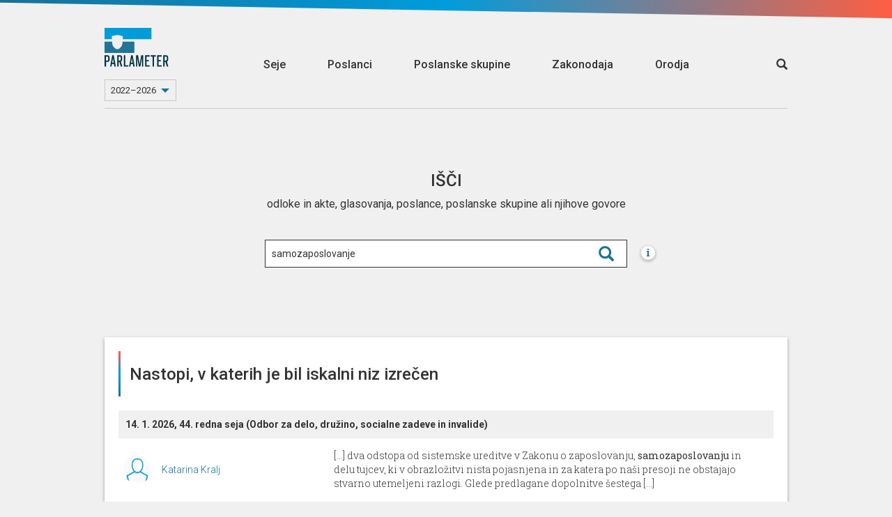

--- FILE ---
content_type: text/html; charset=utf-8
request_url: https://parlameter.si/seje/isci/?q=samozaposlovanje
body_size: 270437
content:
<!DOCTYPE html>
<html>

<head>
  <title>Išči seje</title>
  <meta charset="UTF-8">
  <meta http-equiv="X-UA-Compatible" content="IE=edge">
  <meta name="viewport" content="width=device-width, initial-scale=1, maximum-scale=1, user-scalable=no">
  <link rel="shortcut icon" type="image/x-icon" href="https://parlassets-slovenija.lb.djnd.si/icons/favicon.ico">
  <meta name="google-site-verification" content="KR2vVdu1jrwHQR26kJHqQVzvC9fwJEoM1DOId7y7HWQ">

  <meta name="twitter:creator" content="@danesjenovdan">
  <meta name="twitter:description" content="Parlameter je orodje, ki z analizo glasovanj in transkriptov nastopov lajša spremljanje dela v Državnem zboru.">
  <meta name="twitter:card" content="summary_large_image">
  <meta name="twitter:title" content="Išči seje">
  
    <meta name="twitter:image" content="https://parlassets-slovenija.lb.djnd.si/img/OG.png">
  

  <meta property="og:description" content="Parlameter je orodje, ki z analizo glasovanj in transkriptov nastopov lajša spremljanje dela v Državnem zboru.">
  <meta property="og:type" content="website">
  <meta property="og:title" content="Išči seje">
  <meta property="og:image:width" content="1200" />
  <meta property="og:image:height" content="630" />
  
    <meta property="og:image" content="https://parlassets-slovenija.lb.djnd.si/img/OG.png">
  

  <link rel="stylesheet" href="https://fonts.googleapis.com/css?family=Roboto:400,100,500&amp;subset=latin,latin-ext">
  <link rel="stylesheet" href="https://fonts.googleapis.com/css?family=Roboto+Slab:300,700">
  <link rel="stylesheet" href="https://cdnjs.cloudflare.com/ajax/libs/twitter-bootstrap/3.3.7/css/bootstrap.min.css">
  <link rel="stylesheet" href="https://parlassets-slovenija.lb.djnd.si/scss/style.css?v=20250513">

  <script src="https://cdn.polyfill.io/v2/polyfill.js?features=Array.prototype.find,Promise"></script>
  <script src="https://ajax.googleapis.com/ajax/libs/jquery/1.11.3/jquery.min.js"></script>
  <script src="https://cdnjs.cloudflare.com/ajax/libs/twitter-bootstrap/3.3.7/js/bootstrap.min.js"></script>

  <script defer data-domain="parlameter.si" src="https://plausible.lb.djnd.si/js/plausible.js"></script>
</head>


<body>
  <header class="header">
    <div class="stripeeltop"></div>
    <div class="container">
      <div class="menu-container">
        <div class="logo-and-mandate">
          <a class="logo" href="/">
            <img class="logo-image-height" src="https://parlassets-slovenija.lb.djnd.si/img/logo-parlameter.svg" alt="logo">
          </a>
          
          <div class="select">
            <select class="mandate-select">
              
                <option value="https://parlameter.si" selected>2022–2026</option>
              
                <option value="https://viii.parlameter.si" >2018–2022</option>
              
                <option value="https://vii.parlameter.si" >2014–2018</option>
              
            </select>
          </div>
          
        </div>
        <div class="menu">
          <a class="" href="/seje">Seje</a>
          <a class="" href="/poslanci">Poslanci</a>
          <a class="" href="/poslanske-skupine">Poslanske skupine</a>
          <a class="" href="/zakonodaja">Zakonodaja</a>
          <a class="" href="/orodja">Orodja</a>
        </div>
        <div class="open-search">
          <a href="/seje/isci/"><span class="glyphicon glyphicon-search"></span></a>
        </div>
        <div class="mobile-menu__button">
          <span class="mobile-menu__bg"></span>
          <a href="#" class="mobile-menu__hambuger">
            <span class="mobile-menu__hambuger-line mobile-menu__hambuger-line--1"></span>
            <span class="mobile-menu__hambuger-line mobile-menu__hambuger-line--2"></span>
            <span class="mobile-menu__hambuger-line mobile-menu__hambuger-line--3"></span>
          </a>
        </div>
      </div>
    </div>
  </header>
  <div class="container">




<!--<div class="row">-->
<!--  <div class="col-md-10 col-md-offset-1" id="about">-->
<!--    <div style="border: 1px solid #ccc; margin-top: 3rem; padding: 3rem 4rem; font-size: 1.65rem; text-align: center; font-weight: 500;">-->
<!--      To je testni page, nič ne dela.-->
<!--    </div>-->
<!--  </div>-->
<!--</div>-->


<div class="landing">
  <div class="session-container session-search-container">
    <div class="row">
      <div class="col-lg-12">
        <div class="narrow-inner-container">
          <h2>Išči </h2>
          <div id="about">
            <p class="public-col">
                odloke in akte, glasovanja, poslance, poslanske skupine ali njihove govore
            </p>
          </div>
          <style>
          /* TODO this is a dirty hack */
          [id^="misc_search"] {
            height: 0;
            z-index: 3;
          }
          </style>
          <div class="search-container">
            <!--async(p8gamkfo12)--><link rel="stylesheet" href="https://parlassets-slovenija.lb.djnd.si/assets/common-BF0iwUqU.css"><link rel="stylesheet" href="https://parlassets-slovenija.lb.djnd.si/assets/GlobalSearch-CCGEGuiJ.css"><link rel="stylesheet" href="https://parlassets-slovenija.lb.djnd.si/assets/TransparentWrapper-B8615CSN.css"><link rel="stylesheet" href="https://parlassets-slovenija.lb.djnd.si/assets/SearchDropdown-DenDZslU.css"><link rel="modulepreload" href="https://parlassets-slovenija.lb.djnd.si/assets/misc/search.DdDJMylG.js"><link rel="modulepreload" href="https://parlassets-slovenija.lb.djnd.si/assets/common.sLrwe_1Y.js"><link rel="modulepreload" href="https://parlassets-slovenija.lb.djnd.si/assets/GlobalSearch.CTQx-OZf.js"><link rel="modulepreload" href="https://parlassets-slovenija.lb.djnd.si/assets/cancelableRequest.BKO7oiZI.js"><link rel="modulepreload" href="https://parlassets-slovenija.lb.djnd.si/assets/index.B9ygI19o.js"><link rel="modulepreload" href="https://parlassets-slovenija.lb.djnd.si/assets/TransparentWrapper.DFNy7jBq.js"><link rel="modulepreload" href="https://parlassets-slovenija.lb.djnd.si/assets/SearchDropdown.Cv5BFtbD.js"><link rel="modulepreload" href="https://parlassets-slovenija.lb.djnd.si/assets/debounce.CSDB6PjU.js"><link rel="modulepreload" href="https://parlassets-slovenija.lb.djnd.si/assets/toNumber.Xv3rjxJq.js"><link rel="modulepreload" href="https://parlassets-slovenija.lb.djnd.si/assets/isSymbol.CKqlIgPd.js"><link rel="modulepreload" href="https://parlassets-slovenija.lb.djnd.si/assets/uniqBy.DsaPlySa.js"><link rel="modulepreload" href="https://parlassets-slovenija.lb.djnd.si/assets/_baseIteratee.Bso5Da3a.js"><link rel="modulepreload" href="https://parlassets-slovenija.lb.djnd.si/assets/_arrayPush.lnK5TCUO.js"><link rel="modulepreload" href="https://parlassets-slovenija.lb.djnd.si/assets/keys.DriI1QuQ.js"><link rel="modulepreload" href="https://parlassets-slovenija.lb.djnd.si/assets/_baseFindIndex.Cj99RmFE.js"><div id="misc_search__13wrpdqhl0l"><div data-v-e972a3b2 data-v-cc33736a><!----><div class="card-container transparent" data-v-cc33736a><div class="card-content" data-v-cc33736a><div class="card-content-front" data-v-cc33736a><!--[--><div class="search-dropdown" data-v-e972a3b2 data-v-479c130a><!----><input value="samozaposlovanje" placeholder="Išči" class="search-dropdown-input" type="text" data-v-479c130a><span class="search-icon-wrapper" data-v-479c130a></span><ul class="search-dropdown-options empty" style="margin-top:0;" data-v-479c130a><!----><!--[--><!--]--></ul></div><!--]--></div></div></div></div></div><script type="module">window.__INITIAL_STATE__={"contextData":{"mountId":"misc_search__13wrpdqhl0l","cardName":"misc/search","cardData":{"url":"https://parladata-slovenija.lb.djnd.si/v3/cards/misc/search/?id=2&text=samozaposlovanje","id":"2","error":false,"data":{"results":{"people":[],"groups":[]},"mandate":{"id":2,"description":"9. sklic DZ","beginning":"2022-05-13T00:00:01"}}},"cardState":{"text":"samozaposlovanje"},"urls":{"site":"https://parlameter.si","cards":"https://kartica.parlameter.si","data":"https://parladata-slovenija.lb.djnd.si/v3","cdn":"https://parlassets-slovenija.lb.djnd.si","metaImages":"https://meta-image-generator.lb.djnd.si/parlameter"},"siteMap":{"landing":{"legislation":"zakonodaja","sessions":"seje","members":"poslanci","parties":"poslanske-skupine","tools":"orodja","about":"https://parlameter.org/sl/","media":"za-medije","legal":"pravno-obvestilo","thankYou":"hvala","error":"ups"},"sessions":{"search":{"base":"isci","filter":"filter"}},"tools":{"notifications":"obvestila","voteComparator":"primerjalnik-glasovanj","unity":"enotnost","compass":"parlamentarni-kompas","wordGroups":"skupine-besed"},"member":{"leaderBase":"predsednik-dz","base":"poslanec","overview":"pregled","votings":"glasovanja","speeches":"govori"},"party":{"base":"poslanska-skupina","overview":"pregled","votings":"glasovanja","speeches":"govori"},"session":{"base":"seja","legislation":"zakonodaja","otherVotings":"glasovanja","transcript":"transkript","agenda":"dnevni-red","vote":"glasovanje","minutes":"zapisnik"}},"templateName":"site","template":{"pageTitle":"","frameContainerClass":"col-md-6 col-md-offset-3","embedContainerClass":"","contextUrl":"https://parlameter.si","ogImage":"https://parlassets-slovenija.lb.djnd.si/img/OG.png"}},"i18nData":{"locale":"sl","defaultMessages":{"card-errored":"Pri nalaganju kartice je prišlo do napake.","card-in-development":"Ta kartica je še v razvoju.","under-consideration":"Trenutno v obravnavi","recently-passed":"Nedavno sprejeto","most-discussed":"Največ reakcij","all-legislation":"Vsa zakonodaja","select-mps":"Izberi poslance","selected-mps":"Izbranih: {num}","select-group":"Izberi skupino","select-body":"Izberi telo","select-time-period":"Izberi časovno obdobje","search_placeholder":"Išči","trigger":"Sprožilec","input-trigger":"Vpiši sprožilec","match":"Ujemanje","interval":"Pogostost","email":"E-pošta","input-email":"Vpiši svoj e-naslov","email-address":"E-naslov","notification-steps":[{"textfirst":"Izberi besedo ali besedno zvezo, ki jo želiš spremljatii. Kmalu za tem, ko bo uporabljena v govoru, glasovanju ali zakonodaji, ti to sporočimo po e-pošti."},{"textfirst":"Izberi način ujemanja sprožilca. Z natančnim ujemanjem bodo besede ali besedne zveze zaznane zgolj v taki obliki, kot so bile zapisane. S širokim ujemanjem bodo upoštevane tudi nekatere druge različice besede ali besedne zveze, kot so sklanjatve, spregatve ali sorodni izrazi.","firstbullet":"Natančno ujemanje","secondbullet":"Široko ujemanje"},{"textfirst":"Kako pogosto naj ti pišemo?","firstbullet":"Največ enkrat na dan","secondbullet":"Največ enkrat na teden","thirdbullet":"Največ enkrat na mesec"},{"textfirst":"Zaupaj nam e-naslov, na katerega ti naj pošiljamo obvestila.","textsecond":"Strinjam se, da mi Danes je nov dan po e-pošti pošilja obvestila, ko se izbrane besede ali besedne zveze uporabijo pri delu državnega zbora.","submit":"Prijavi me"},{"textfirst":"Zabeleženo!","textsecond":"Povezava za potrditev prijave in urejanje drugih nastavitev te čaka v e-poštnem predalu."},{"textfirst":"Potrjeno!","textsecond":"Na e-naslov {email} prejmeš obvestila za besedo oz. besedno zvezo “{keyword}”."},{"textfirst":"Napaka!","textsecond":"Prišlo je do napake pri shranjevanju obvestil."}],"add-new-trigger":"Dodaj nov sprožilec","to-notification-list":"Na seznam obvestil","remove":"Odstrani","confirm-delete-notification":"Ali si prepričan_a, da želiš odstraniti to obvestilo?","comparator-text":"Zanima me, na katerih glasovanjih so {same} glasovali enako, {different} pa drugače od njih. {load}","comparator-vote-percent":"{num} filtriranih glasovanj predstavlja {percent} vseh glasovanj.","select-members-voted-same":"Izberi poslance, ki so glasovali enako","select-members-voted-different":"Izberi poslance, ki so glasovali drugače","tabs":{"vote-list":"Seznam glasovanj","time-chart":"Dinamika skozi čas","bar-chart":"Dinamika glede na MDT"},"comparator-empty-state-text":"Za prikaz glasovanj dodaj vsaj dva akterja.","comparator-empty-state-text-same":"Za prikaz glasovanj dodaj vsaj enega akterja, ki je glasoval enako.","speakers":"Govorci","input-words":"Vnesi posamezno besedo ali več besed, ločenih z vejico.","empty-text":"Za prikaz rezultatov dodaj vsaj dve besedi.","wordgroups-text":"Pokaži mi, kdo največ omenja naslednjo skupino besed: {words} {load}","show-relative":"Prikaži relativno metriko","select-working-body-placeholder":"Izberi delovno telo","only-abstracts":"Samo s povzetki","only-with-votes":"Samo z glasovanji","icon":"Ikona","exposed":"Izpostavljeno","create-commentality":"Ustvari na Commentality","edit-info":"Uredi informacije","only-parties":"Samo poslanske skupine","edit-memberships":"Uredi članstva","only-current":"Samo trenutna","add-member":"Dodaj člana","edit-membership":"Uredi članstvo","save-membership":"Shrani članstvo","member":"Član","add-membership":"Dodaj članstvo","members":"Članice in člani","only-mps":"Samo poslanci","display-name":"Ime za prikaz","update-session":"Posodobi sejo","tags":"Oznake","add-tag":"Dodaj oznako","votes":"Glasovi","yes":"DA","no":"NE","copy":"Kopiraj","copied":"Skopirano!","load":"Naloži","confirm":"Potrdi","data-currently-unavailable":"Podatki trenutno niso na voljo.","data-not-published":{"link-text":"Opozori jih tukaj!","link-url":"http://example.com/","data-not-available":"Parlament teh podatkov ne objavlja.","show-of-hands":"Parlament ne objavlja poimenskih rezultatov glasovanja z dvigom rok.","parlamentary-questions":"Parlament ne objavlja poslanskih vprašanj in pobud."},"search":"Išči","title-search":"Išči po naslovu","contents-search":"Išči po vsebini govorov","working-body":"Delovno telo","working-bodies":"Delovna telesa","vote-types":"Tipi glasovanja","select-placeholder":"Izberi","selected-placeholder":"Izbranih: {num}","data":"Podatki","name":"Ime","name--for-legislation":"Ime","epa":"EPA","change":"Sprememba","status":"Status","result":"Rezultat","age":"Starost","education-level":"Stopnja izobrazbe","education":"Izobrazba","number-of-votes":"Število glasov","number-of-points":"Število točk","number-of-terms":"Število mandatov","previous-occupation":"Prejšnje delovno mesto","district":"Okraj","birth-date":"Rojstni dan","gender":"Spol","social-media":"Družbena omrežja","analysis":"Analiza","vote-passed":"Sprejet","vote-not-passed":"Zavrnjen","vote-under-consideration":"V obravnavi","vote-unknown":"Neznano","vote-result--enacted":"Sprejet","vote-result--submitted":"Oddan","vote-result--rejected":"Zavrnjen","vote-result--retracted":"Umaknjen","vote-result--adopted":"Sprejet","vote-result--received":"Prejet","vote-result--in_procedure":"V obravnavi","vote-result--suspended":"Suspended","average":"Povprečje","maximum":"Največ","coalition":"koalicija","opposition":"ostali","vote-for":"Za","vote-for-plural":"Za","vote-against":"Proti","vote-against-plural":"Proti","vote-abstain":"Vzdržan","vote-abstain--m":"Vzdržan","vote-abstain--f":"Vzdržana","vote-abstain-plural":"Vzdržani","vote-absent":"Odsoten","vote-absent-plural":"Odsotni","vote-did-not-vote":"Brez glasu","vote-did-not-vote-plural":"Brez glasu","vote-no-majority":"Ni večinskega glasu","voted-for--f":"ZA","voted-for--m":"ZA","voted-for--plural":"ZA","voted-against--f":"PROTI","voted-against--m":"PROTI","voted-against--plural":"PROTI","voted-abstain--f":"Vzdržana","voted-abstain--m":"Vzdržan","voted-abstain--plural":"Vzdržani","voted-absent--f":"Odsotna","voted-absent--m":"Odsoten","voted-absent--plural":"Odsotni","voted-did-not-vote--f":"Brez glasu","voted-did-not-vote--m":"Brez glasu","voted-did-not-vote--plural":"Brez glasu","anonymous-votes-present":"Občinski svet ni objavil vseh individualnih glasovnic.","sort-by":"Razvrsti po","sort-by--date":"Datumu","sort-by--unity":"Enotnosti","sort-by--disunity":"Neenotnosti","filtered-to-none":"Brez zadetkov","mps":"Poslanci","party":"Poslanska skupina","parties":"Poslanske skupine","unaffiliated--f":"nepovezana","unaffiliated--m":"nepovezan","unaffiliated--plural":"nepovezani","time-period":"Časovno obdobje","session-type":"Vrsta seje","no-results":"Brez zadetkov.","no-speeches":"Brez govorov.","no-abstract":"Za ta zakon žal nimamo povzetka.","present--f":"Prisotna","present--m":"Prisoten","present--plural":"Prisotni","absent--f":"Odsotna","absent--m":"Odsoten","absent--plural":"Odsotni","no-term":"Brez mandata","no-data":"Brez podatka","unity":"Enotnost","everybody":"Vsi","show":"Prikaži","full-speech":"Cel govor","session-processing":"Seja v obdelavi.","organization":"Organizacija","start":"Začetek","date":"Datum","start-date":"Datum začetka","end-date":"Datum konca","missing-date":"Brez datuma","legislation":"Zakonodaja","laws":"Zakoni","acts":"Akti","votings":"Glasovanja","save":"Shrani","save-all":"Shrani vse","saved":"Shranjeno","generate":"Ustvari","edit-abstract":"Uredi povzetek","abstract":"Povzetek","acronym":"Kratica","classification":"Klasifikacija","info":{"title":"Info","methodology":"METODOLOGIJA"},"share":{"title":"Deli","direct-link":"Neposredna povezava do kartice"},"embed":{"title":"Vdelaj","always-refresh":"Podatki naj se vedno osvežujejo"},"previous":{"title":"Prejšnje verzije"},"export":{"title":"Izvozi podatke","csv":"Izvozi v .csv","json":"Izvozi v .json"},"membership-list":{"no-memberships":"Brez članstev."},"style-scores":{"elevated-vocabulary":"Privzdignjeno besedje","simple-vocabulary":"Preprosto besedje","excessive-vocabulary":"Ekscesno besedje"},"question":{"asked--m":"Zastavil vprašanje {title}","asked--f":"Zastavila vprašanje {title}","asked--plural":"Zastavili vprašanje {title}","asked--with-name--m":"{name} je zastavil vprašanje {title}","asked--with-name--f":"{name} je zastavila vprašanje {title}","asked--with-name--plural":"{name} so zastavili vprašanje {title}","asked--group":"Poslanska skupina {name} je zastavila vprašanje {title}"},"initiative":{"asked--m":"Podal pobudo {title}","asked--f":"Podala pobudo {title}","asked--plural":"Podali pobudo {title}","asked--with-name--m":"{name} je podal pobudo {title}","asked--with-name--f":"{name} je podala pobudo {title}","asked--with-name--plural":"{name} so podali pobudo {title}","asked--group":"Poslanska skupina {name} je podala pobudo {title}"},"unknown":{"asked--m":"Odprl temo: {title}","asked--f":"Odprla temo: {title}","asked--plural":"Odprli temo: {title}","asked--with-name--m":"{name} je odprl temo: {title}","asked--with-name--f":"{name} je odprla temo: {title}","asked--with-name--plural":"{name} so odprli temo: {title}","asked--group":"Poslanska skupina {name} je odprla temo: {title}"},"event":{"ballot--for--m":"Glasoval ZA {title}","ballot--for--f":"Glasovala ZA {title}","ballot--against--m":"Glasoval PROTI {title}","ballot--against--f":"Glasovala PROTI {title}","ballot--absent--m":"Ni bil prisoten na glasovanju o {title}","ballot--absent--f":"Ni bila prisotna na glasovanju o {title}","ballot--abstain--m":"VZDRŽAL se je glasovanja o {title}","ballot--abstain--f":"VZDRŽALA se je glasovanja o {title}","ballot--did-not-vote--m":"BREZ GLASU na glasovanju o {title}","ballot--did-not-vote--f":"BREZ GLASU na glasovanju o {title}","speech--m":"Govoril na {session} {org}","speech--f":"Govorila na {session} {org}","show-answer":"Prikaži odgovor","hide-answer":"Skrij odgovor"},"months":["januar","februar","marec","april","maj","junij","julij","avgust","september","oktober","november","december"],"vote_types":{"agenda":"dnevni red","whole_law":"glasovanje o zakonu v celoti","amendment":"amandma","no_confidence":"interpelacija","record_conclusion":"evidenčni sklep","conclusion_proposal":"predlog sklepa","ratification":"zakon o ratifikaciji","naming":"imenovanje","call_proposal":"predlog za razpis","recommendation":"priporočilo","report":"poročilo","procedural_proposal":"proceduralni predlog","personal_property_decree":"odlok o načrtu ravnanja s stvarnim premoženjem","other":"drugo"},"tools":{"notifications":"Parlameter obvestila","vote-comparator":"Primerjalnik glasovanj","unity":"Enotnost","compass":"Parlamentarni kompas","word-groups":"Skupine besed"},"frame":{"show-in-context":"Oglej si kartico v kontekstu spletnega mesta"},"ogText":"Parlameter je orodje, ki z analizo glasovanj in transkriptov nastopov lajša spremljanje dela v Državnem zboru.","committees":"Delovna telesa","councils":"Delovna telesa","commissions":"Delovna telesa","delegations":"Druga članstva","friendship_groups":"Druga članstva","investigative_comissions":"Preiskovalne komisije","elected-to-district":"Št. glasov: {numVotes}, {district}","elected-to-district--m":"Prejel {numVotes} glasov v okraju {district}","elected-to-district--f":"Prejela {numVotes} glasov v okraju {district}","elected-to-district-with-points":"Št. točk: {numVotes}, {district}","elected-to-district-with-points--m":"Prejel {numVotes} točk v okraju {district}","elected-to-district-with-points--f":"Prejela {numVotes} točk v okraju {district}","age--years":"{age} let","no-social-media":"ni družbenih omrežij.","select-district-placeholder":"Izberi okraj","select-parties-placeholder":"Izberi poslansko skupino","all-parties":"vse poslanske skupine","all-voting-districts":"vsi volilni okraji","missing-district":"okraj ni vnešen","voting-district":"volilni okraj","sort-by--name":"abecedi","sort-by--district":"okrajih","sort-by--party":"poslanskih skupinah","sort-by--analysis":"rezultatu analize {analysis}","sort-by--change":"aktualni spremembi v rezultatu analize {analysis}","sort-by--age":"starosti","sort-by--education":"stopnji izobrazbe","sort-by--terms":"številu mandatov","analysis-texts":{"demographics":{"label":"Demografija"},"presence_votes":{"label":"Prisotnost na glasovanjih","titleSuffix":" po prisotnosti na glasovanjih","explanation":"Število glasovanj, ko je bil poslanec prisoten, delimo s številom vseh glasovanj in normaliziramo (min 1 - max 100)."},"number_of_questions":{"label":"Št. poslanskih vprašanj in pobud","titleSuffix":" po št. poslanskih vprašanj in pobud","explanation":"Število poslanskih vprašanj in pobud, ki jih je poslanec_ka zastavil_a v tem sklicu DZ v primerjavi s povprečno in največjo vrednostjo."},"speeches_per_session":{"label":"Št. govorov na sejo","titleSuffix":" po št. govorov na sejo","explanation":"Preštejemo poslančeve govore in število delimo s številom sej, na katerih je poslanec govoril. Število vseh govorov delimo najprej s številom poslancev, potem pa še s številom vseh sej (na katerih se je govorilo). Individualni rezultat primerjamo s povprečnim."},"spoken_words":{"label":"Št. izgovorjenih besed","titleSuffix":" po št. izgovorjenih besed","explanation":"Število besed, ki jih je poslanec izgovoril v vseh svojih dosedanjih govorih v DZ."},"mismatch_of_pg":{"label":"Neujemanje s poslansko skupino","titleSuffix":" po neujemanju s poslansko skupino","explanation":"Odstopanje od večinskega glasu poslanske skupine na glasovanjih v DZ."},"working_bodies":{"label":"Delovna telesa","titleSuffix":" po delovnih telesih","explanation":"Članstva v delovnih telesih."}},"all-votes":"vsa glasovanja","all-working-bodies":"vsa delovna telesa","everyone":"Vsi","parliament":"sabor","analysis-not-available":"Ta analiza ni na voljo.","party-leader--m":"Vodja poslanske skupine","party-leader--f":"Vodja poslanske skupine","deputy-leader--m":"Namestnik","deputy-leader--f":"Namestnica","leader--m":"Vodja","leader--f":"Vodja","president--m":"Predsednik","president--f":"Predsednica","deputy--m":"Podpredsednik","deputy--f":"Podpredsednica","member--m":"Član","member--f":"Članica","number-of-seats":"Število poslanskih sedežev","contact":"Kontakt","mp":"Poslanec_ka","addressee":"Naslovljenec_ka","analysis-texts--party":{"seat_count":{"label":"Število sedežev","titleSuffix":" po številu sedežev","explanation":"Število sedežev posamezne poslanske skupine dobimo tako, da preštejemo vse njihove trenutno aktivne člane."},"presence_sessions":{"label":"Prisotnost na sejah DZ","titleSuffix":" glede na rezultate analize s prisotnostjo na sejah DZ","explanation":"Preštejemo vse seje in za vsakega poslanca_ko PS preverimo, če je na posamezni seji vsaj enkrat glasoval_a. V primeru, da je, osebo štejemo kot prisotnego na tej seji. Seštevek vseh prisotnosti poslancev PS na sejah DZ delimo s številom poslancev v PS, ta rezultat pa delimo številom sej in normaliziramo (min 1 - max 100)."},"vote_attendance":{"label":"Prisotnost na glasovanjih","titleSuffix":" glede na prisotnost na glasovanjih","explanation":"Preštejemo vsa glasovanja, nato pa še, koliko poslancev poslanske skupine (PS) je bilo prisotnih na posameznem glasovanju. Seštevek vseh oddanih glasovnic poslancev PS delimo s številom poslancev v PS, ta rezultat pa delimo s številom glasovanj in normaliziramo (min 1 - max 100)."},"number_of_questions":{"label":"Št. poslanskih vprašanj in pobud","titleSuffix":" glede na število zastavljenih poslanskih vprašanj in pobud","explanation":"Preštejemo vsa poslanska vprašanja in pobude, ki so jih postavili poslanci izbrane poslanske skupine v tem sklicu DZ. Podatke pridobivamo s spletnega mesta DZ RS."},"number_of_amendments":{"label":"Št. vloženih amandmajev","titleSuffix":" glede na rezultate analize po št. vloženih amandmajev","explanation":""},"group_unity":{"label":"Enotnost glasovanj","titleSuffix":" glede na enotnost glasovanj","explanation":""},"vocabulary_size":{"label":"Raznolikost besedišča","titleSuffix":" glede na raznolikost besedišča","explanation":"Iz vseh poslančevih govorov preštejemo unikatne besede ter število vseh izgovorjenih besed. Potem preštejemo, kolikokrat se vsaka unikatna beseda pojavi. Razdelimo jih v kategorije, tako da združimo vse besede, ki se ponovijo enkrat, dvakrat, trikrat itn. Na koncu izračunamo koeficient, kjer nad ulomkovo črto postavimo število vseh unikatnih izgovorjenih besed, pod ulomkovo črto pa število besed, ki se ponovijo z neko frekvenco (enkrat, dvakrat, trikrat ...) in množimo s frekvenco na kvadrat (ena na kvadrat, dva na kvadrat, tri na kvadrat ...). Za poved \"Danes je nov dan in danes je dan za Parlameter\" je rezultat: 7 / ((3*2^2) + (4*1^2)) = 0,4375<br><br>Za vsako poslansko skupino seštejemo rezultate poslancev in delimo s številom poslancev v njej. Posamezne seštevke delimo s skupnim seštevkom in normaliziramo (min 1 - max 100)."},"privzdignjeno":{"label":"Privzdignjeno besedje","titleSuffix":" glede na rezultate analize s privzdignjenim besedjem","explanation":"Z združevanjem kvalifikatorjev SSKJ in SNB smo definirali ekscesno, privzdignjeno in preprosto besedje v poslanskih govorih. Upoštevani so le kvalifikatorji, ki so v obeh slovarjih tik za zaglavjem in imajo doseg do konca geselskega sestavka (ne pa tudi kvalifikatorji za posamezne pomene oziroma rabe). Podjetje Amebis je iz transkriptov poslanskih govorov pripravilo sezname besed, ki imajo katerega od izbranih kvalifikatorjev.<br>Privzdignjeno besedje<br>Kvalifikatorji iz SSKJ<br>evfemistično (evfem.), mitološko (mitol.), pesniško (pesn.), knjižno (knjiž.), zastarelo (zastar.), starinsko (star.)<br>Kvalifikatorji iz SNB<br>/<br><br>Za vsako poslansko skupino seštejemo rezultate poslancev in delimo s številom poslancev v njej. Posamezne seštevke delimo s skupnim seštevkom in normaliziramo (min 1 - max 100)."},"preprosto":{"label":"Preprosto besedje","titleSuffix":" glede na rezultate analize s preprostim besedjem","explanation":"Z združevanjem kvalifikatorjev SSKJ in SNB smo definirali ekscesno, privzdignjeno in preprosto besedje v poslanskih govorih. Upoštevani so le kvalifikatorji, ki so v obeh slovarjih tik za zaglavjem in imajo doseg do konca geselskega sestavka (ne pa tudi kvalifikatorji za posamezne pomene oziroma rabe). Podjetje Amebis je iz transkriptov poslanskih govorov pripravilo sezname besed, ki imajo katerega od izbranih kvalifikatorjev.<br>Preprosto besedje<br>Kvalifikatorji iz SSKJ<br>narečno (nar.), pogovorno (pog.), nižje pogovorno (nižje pog.) <br>Kvalifikatorji iz SNB<br>pogovorno (pog.)<br><br>Za vsako poslansko skupino seštejemo rezultate poslancev in delimo s številom poslancev v njej. Posamezne seštevke delimo s skupnim seštevkom in normaliziramo (min 1 - max 100)."},"problematicno":{"label":"Ekscesno besedje","titleSuffix":" glede na rezultate analize z ekscesnim besedjem","explanation":"Z združevanjem kvalifikatorjev SSKJ in SNB smo definirali ekscesno, privzdignjeno in preprosto besedje v poslanskih govorih. Upoštevani so le kvalifikatorji, ki so v obeh slovarjih tik za zaglavjem in imajo doseg do konca geselskega sestavka (ne pa tudi kvalifikatorji za posamezne pomene oziroma rabe). Podjetje Amebis je iz transkriptov poslanskih govorov pripravilo sezname besed, ki imajo katerega od izbranih kvalifikatorjev.<br>Ekscesno besedje<br>Kvalifikatorji iz SSKJ <br>vulgarno (vulg.), slabšalno (slabš.), ekspresivno (ekspr.), ironično (iron.), otroško (otr.) <br>Kvalifikatorji iz SNB<br>slabšalno (slabš.), vulgarno (vulg.)<br><br>Za vsako poslansko skupino seštejemo rezultate poslancev in delimo s številom poslancev v njej. Posamezne seštevke delimo s skupnim seštevkom in normaliziramo (min 1 - max 100)."}},"accepted":"sprejeti","rejected":"zavrnjeni","gov-side":"Stran vlade","summary":"Povzetek","all-mps":"Vsi poslanci","whole-term":"Celoten mandat","last-year":"Zadnje leto","limited-to-last-five":", izpis pa omejen samo na zgornjih pet sej","just-last-five":"Samo zadnjih 5","sort-by--updated":"datumu zadnje spremembe podatkov o seji","sort-by--workingBody":"imenu organizacije","title":"Ime","other-procedures":"Drugi postopki","speech-link":"Povezava do govora v transkriptu","speech-card-link":"Povezava do kartice govora","minutes-agenda-link":"Povezava do dnevnega reda","minutes-item-card-link":"Povezava do kartice točke zapisnika","vote-roll-results":"Poimensko glasovanje","mayor":"Župan","website":"Spletno mesto","budget":"Proračun","agenda-items":"Točke dnevnega reda","agenda-item-point":"{num}. točka","material":"Gradivo","documents":"Dokumenti","external_analysis":"Analize","other":"Drugo","organization-classifications":{"root":"Državni zbor","house":"Državni zbor","committee":"Odbori","other":"Drugo","commission":"Komisije","investigative_commission":"Preiskovalne komisije","council":"Kolegij predsednice Državnega zbora"},"legislation-classifications":{"act":"Akt","decree":"Odlok","law":"Zakon"},"anonymous":{"person":{"name":"Neznana oseba"},"group":{"name":"Neznana poslanska skupina","acronym":"N/A"}},"newsletter-signup-title":"Sign up to our newsletter!","newsletter-signup-description":"Sign up to our newsletter, sign up to our newsletter, sign up to our newsletter, sign up to our newsletter.","newsletter-signup-input-placeholder":"Email","newsletter-signup-checkbox-text":"Some GDPR consent text","newsletter-signup-button-text":"SIGN UP","newsletter-signup-unsubscribe-button-text":"Unsubscribe me!","newsletter-signup-success-text":"Registration successful!","ask-person-a-question":"Pošlji nam svoje vprašanje, mi pa ga bomo po pregledu posredovali poslancu_ki in objavili v kartici Zastavljena vprašanja in odgovori.","thank-you-for-the-question":"Hvala za poslano vprašanje!","send":"Pošlji","error-message":"Prišlo je do napake.","joint-session":"Skupna seja"},"cardMessages":{}}};</script><script type="module" src="https://parlassets-slovenija.lb.djnd.si/assets/misc/search.DdDJMylG.js?mountId=misc_search__13wrpdqhl0l"></script>

          </div>
          <div class="searchinfo" data-mc="search" data-ma="infobox" data-mn="" data-mv="" data-toggle="modal" data-target="#modal-search-how">i</div>
        </div>
      </div>
    </div>
  </div>
  <!-- SEARCH MODAL -->
<div class="modal fade" tabindex="-1" role="dialog" id="modal-search-how">
  <div class="modal-dialog modal-wide modal-center" role="document">
    <div class="modal-center-wrapper">
      <div class="modal-content">
        <div class="modal-header">
          <div class="modal-logo">
            <img class="img-responsive" src="https://parlassets-slovenija.lb.djnd.si/img/logo-parlameter.svg" alt="parlameter logo">
          </div>
          <button type="button" class="close modal-close" data-dismiss="modal" aria-label="Close"><span aria-hidden="true">&times;</span></button>
          <h4 class="modal-title">Kako iskati?</h4>
        </div>
        <div class="modal-body">
          <div class="container-fluid">
            <p>
              Za privzet način iskanja je nastavljeno široko ujemanje (med zadetki se znajdejo vsi govori, ki vsebujejo katero koli od besed v iskalnem nizu). Med rezultati zadetkov se zaradi pregibanja pojavljajo vse slovnične oblike znotraj iste besedne vrste. To ne velja zgolj za iskanje z natančnim ujemanjem ("narekovaji").
            </p>
            <p>
              Če želiš svoj iskalni niz dodatno modificirati, lahko uporabiš naslednje operatorje:
            </p>
            <div class="row flex-wrap">
              <div class="col-sm-6">
                <div class="light-bg">
                  <h4>! (KLICAJ)</h4>
                  <p>rezultati iskanja nujno vključujejo s klicajem označeno besedo v iskalnem nizu, druge besede iskalnega niza pa služijo zgolj za rangiranje rezultatov</p>
                  <div class="row">
                    <div class="col-xs-6">
                      <br>
                      <div><i>Primer iskanja:</i></div>
                      <div>Poslanska !skupina</div>
                    </div>
                    <div class="col-xs-6">
                      <br>
                      <div><i>Rezultati iskanja:</i></div>
                      <div>
                        Poslanska skupina,<br> skupina poslancev,<br> mednarodna skupina
                      </div>
                      <br>
                      <div><i>Ni rezultat iskanja</i></div>
                      <div>
                        Poslanska služba
                      </div>
                    </div>
                  </div>
                </div>
              </div>
              <div class="col-sm-6">
                <div class="light-bg">
                  <h4>- (MINUS)</h4>
                  <p>rezultati iskanja izključujejo zadetke s posamezno besedo v iskalnem nizu, če to besedo predhaja minus (-)</p>
                  <div class="row">
                    <div class="col-xs-6">
                      <br>
                      <div><i>Primer iskanja:</i></div>
                      <div>-Poslanska skupina</div>
                    </div>
                    <div class="col-xs-6">
                      <br>
                      <div><i>Rezultati iskanja:</i></div>
                      <div>
                        skupina poslancev,<br> mednarodna skupina
                      </div>
                      <br>
                      <div><i>Ni rezultat iskanja</i></div>
                      <div>
                        Poslanska skupina
                      </div>
                    </div>
                  </div>
                </div>
              </div>
            </div>
            <div class="row flex-wrap">
              <div class="col-sm-6">
                <div class="light-bg">
                  <h4>"NAREKOVAJI"</h4>
                  <p>med rezultati iskanja bodo samo zadetki, ki vključujejo točen nabor znakov</p>
                  <div class="row">
                    <div class="col-xs-6">
                      <br>
                      <div><i>Primer iskanja:</i></div>
                      <div>Humanitarna kriza</div>
                    </div>
                  </div>
                </div>
              </div>
            </div>
          </div>
        </div>
      </div>
    </div>
  </div>
</div>
<!-- /SEARCH MODAL -->

</div>

<style>
  .searchinfo {
    top: auto;
    bottom: -49px;
    right: -20px;
  }
  @media (max-width: 767px) {
    .searchinfo {
      right: -8px;
    }
  }
</style>


<div id="session-search-results">
  <div class="row">
    <div class="col-md-12">
      <!--async(fyupeyfbg2b)--><link rel="stylesheet" href="https://parlassets-slovenija.lb.djnd.si/assets/common-BF0iwUqU.css"><link rel="stylesheet" href="https://parlassets-slovenija.lb.djnd.si/assets/Govori-RmlTSJNw.css"><link rel="stylesheet" href="https://parlassets-slovenija.lb.djnd.si/assets/SearchField-CLww6Som.css"><link rel="stylesheet" href="https://parlassets-slovenija.lb.djnd.si/assets/SearchDropdown-DenDZslU.css"><link rel="stylesheet" href="https://parlassets-slovenija.lb.djnd.si/assets/ScrollShadow-CnOzMR-s.css"><link rel="stylesheet" href="https://parlassets-slovenija.lb.djnd.si/assets/EmptyState-CSuDCwab.css"><link rel="modulepreload" href="https://parlassets-slovenija.lb.djnd.si/assets/search/speeches.r5DOMiiT.js"><link rel="modulepreload" href="https://parlassets-slovenija.lb.djnd.si/assets/common.sLrwe_1Y.js"><link rel="modulepreload" href="https://parlassets-slovenija.lb.djnd.si/assets/Govori.BLOeA6cI.js"><link rel="modulepreload" href="https://parlassets-slovenija.lb.djnd.si/assets/SearchField.DlWs9V_l.js"><link rel="modulepreload" href="https://parlassets-slovenija.lb.djnd.si/assets/SearchDropdown.Cv5BFtbD.js"><link rel="modulepreload" href="https://parlassets-slovenija.lb.djnd.si/assets/ScrollShadow.DMCs9xnV.js"><link rel="modulepreload" href="https://parlassets-slovenija.lb.djnd.si/assets/debounce.CSDB6PjU.js"><link rel="modulepreload" href="https://parlassets-slovenija.lb.djnd.si/assets/toNumber.Xv3rjxJq.js"><link rel="modulepreload" href="https://parlassets-slovenija.lb.djnd.si/assets/isSymbol.CKqlIgPd.js"><link rel="modulepreload" href="https://parlassets-slovenija.lb.djnd.si/assets/EmptyState.CdxFyPQg.js"><link rel="modulepreload" href="https://parlassets-slovenija.lb.djnd.si/assets/generateMonths.B0fl3efK.js"><link rel="modulepreload" href="https://parlassets-slovenija.lb.djnd.si/assets/range.DwFckQiL.js"><link rel="modulepreload" href="https://parlassets-slovenija.lb.djnd.si/assets/toFinite.BRxdOdF5.js"><link rel="modulepreload" href="https://parlassets-slovenija.lb.djnd.si/assets/_arrayPush.lnK5TCUO.js"><link rel="modulepreload" href="https://parlassets-slovenija.lb.djnd.si/assets/cancelableRequest.BKO7oiZI.js"><link rel="modulepreload" href="https://parlassets-slovenija.lb.djnd.si/assets/index.B9ygI19o.js"><link rel="modulepreload" href="https://parlassets-slovenija.lb.djnd.si/assets/titles.CpIKHDGQ.js"><link rel="modulepreload" href="https://parlassets-slovenija.lb.djnd.si/assets/altHeaders.DBhk2Dco.js"><link rel="modulepreload" href="https://parlassets-slovenija.lb.djnd.si/assets/keys.DriI1QuQ.js"><link rel="modulepreload" href="https://parlassets-slovenija.lb.djnd.si/assets/ogImages.CKL0QoNs.js"><link rel="modulepreload" href="https://parlassets-slovenija.lb.djnd.si/assets/dateFormatter.D31kvdQl.js"><link rel="modulepreload" href="https://parlassets-slovenija.lb.djnd.si/assets/contextUrls.D6yHVPob.js"><link rel="modulepreload" href="https://parlassets-slovenija.lb.djnd.si/assets/infiniteScroll.p1lZBiOP.js"><link rel="modulepreload" href="https://parlassets-slovenija.lb.djnd.si/assets/sessionInfoFormatter.B2NTubK9.js"><link rel="modulepreload" href="https://parlassets-slovenija.lb.djnd.si/assets/d3locales.BX-EuLZL.js"><link rel="modulepreload" href="https://parlassets-slovenija.lb.djnd.si/assets/groupBy.DHbqLtsw.js"><link rel="modulepreload" href="https://parlassets-slovenija.lb.djnd.si/assets/_baseIteratee.Bso5Da3a.js"><div id="search_speeches__2ufwonscp4e"><div data-v-57b53c39 data-v-981147d7><!----><div class="card-container" data-v-981147d7><div class="card-header" data-v-981147d7 data-v-f19ca167><!--[--><div class="card-header-border" data-v-f19ca167></div><h1 data-v-f19ca167>Nastopi, v katerih je bil iskalni niz izrečen</h1><!--]--></div><div class="card-content full" data-v-981147d7><div class="card-content-front" data-v-981147d7><!--[--><!----><div class="speeches" data-v-57b53c39><div class="scroll-shadow-top" data-v-57b53c39 data-v-b97ca477><!--[--><div class="speeches-list-shadow" data-v-57b53c39><!----><!--[--><div data-v-57b53c39><div class="date" data-v-57b53c39>14. 1. 2026, 44. redna seja (Odbor za delo, družino, socialne zadeve in invalide)</div><ul class="speeches__list" data-v-57b53c39><!--[--><li class="person-speech" data-v-57b53c39 data-v-67f341ac><div class="person-container" data-v-67f341ac><a class="portrait" data-v-67f341ac><img src="https://parlassets-slovenija.lb.djnd.si/img/people/square/null.png" style="" data-v-67f341ac></a><div class="name" data-v-67f341ac><a class="funblue-light-hover" data-v-67f341ac>Katarina Kralj</a></div></div><div class="speech" data-v-67f341ac><a href="https://parlameter.si/seja/7027/transkript?page=17#1838767" class="funblue-light-hover" data-v-67f341ac>[...] dva odstopa od sistemske ureditve v Zakonu o zaposlovanju, <em>samozaposlovanju</em> in delu tujcev, ki v obrazložitvi nista pojasnjena in za katera po naši presoji ne obstajajo stvarno utemeljeni razlogi. Glede predlagane dopolnitve šestega [...]</a></div></li><!--]--></ul></div><div data-v-57b53c39><div class="date" data-v-57b53c39>24. 9. 2025, 34. redna seja (Državni zbor)</div><ul class="speeches__list" data-v-57b53c39><!--[--><li class="person-speech" data-v-57b53c39 data-v-67f341ac><div class="person-container" data-v-67f341ac><a class="portrait" data-v-67f341ac><img src="https://parlassets-slovenija.lb.djnd.si/img/people/square/null.png" style="" data-v-67f341ac></a><div class="name" data-v-67f341ac><a class="funblue-light-hover" data-v-67f341ac>Katja Božič</a></div></div><div class="speech" data-v-67f341ac><a href="https://parlameter.si/seja/6591/transkript?page=34#1777597" class="funblue-light-hover" data-v-67f341ac>[...] tudi temelje sistema socialne varnosti in spodbujal lažno <em>samozaposlovanje</em>. Sistem, ki naj bi bil orodje administrativne poenostavitve za začetnike in osebe z majhnim obsegom poslovanja, je z leti izvajanja prerastel sredstva zniževanja [...]</a></div></li><!--]--></ul></div><div data-v-57b53c39><div class="date" data-v-57b53c39>12. 6. 2025, 105. izredna seja (Državni zbor)</div><ul class="speeches__list" data-v-57b53c39><!--[--><li class="person-speech" data-v-57b53c39 data-v-67f341ac><div class="person-container" data-v-67f341ac><a href="https://parlameter.si/poslanec/6037-soniboj-knezak" class="portrait" data-v-67f341ac><img src="https://s3.fr-par.scw.cloud/parlameter/slovenija/P321.jpg" style="border:2px solid #B3422E;" data-v-67f341ac></a><div class="name" data-v-67f341ac><a href="https://parlameter.si/poslanec/6037-soniboj-knezak" class="funblue-light-hover" data-v-67f341ac>Soniboj Knežak</a></div></div><div class="speech" data-v-67f341ac><a href="https://parlameter.si/seja/6531/transkript?page=10#1770296" class="funblue-light-hover" data-v-67f341ac>[...] razlik različnih oblik dela, od dela preko platform, <em>samozaposlovanja</em>, kombinacij dela, pokojnine nekaj sprememb se prinaša tudi na tem področju.
In kaj nam prinaša? Spodbujanje daljše delovne aktivnosti. Za vse, ki po izpolnitvi pogojev za [...]</a></div></li><!--]--></ul></div><div data-v-57b53c39><div class="date" data-v-57b53c39>21. 5. 2025, 28. nujna seja (Odbor za zunanjo politiko)</div><ul class="speeches__list" data-v-57b53c39><!--[--><li class="person-speech" data-v-57b53c39 data-v-67f341ac><div class="person-container" data-v-67f341ac><a class="portrait" data-v-67f341ac><img src="https://parlassets-slovenija.lb.djnd.si/img/people/square/null.png" style="" data-v-67f341ac></a><div class="name" data-v-67f341ac><a class="funblue-light-hover" data-v-67f341ac>Igor Feketija</a></div></div><div class="speech" data-v-67f341ac><a href="https://parlameter.si/seja/6510/transkript#1768678" class="funblue-light-hover" data-v-67f341ac>[...] ena je, druga je vzpostavljena po Zakonu o zaposlovanju, <em>samozaposlovanju</em> in delu tujcev.
Kar zadeva preverjanje delavcev, ki prihajajo k nam, je pa tako, da je to predvsem na delodajalcu, namreč noben ta delavec ne pride sam od sebe. Več [...]</a></div></li><li class="person-speech" data-v-57b53c39 data-v-67f341ac><div class="person-container" data-v-67f341ac><a class="portrait" data-v-67f341ac><img src="https://parlassets-slovenija.lb.djnd.si/img/people/square/null.png" style="" data-v-67f341ac></a><div class="name" data-v-67f341ac><a class="funblue-light-hover" data-v-67f341ac>Igor Feketija</a></div></div><div class="speech" data-v-67f341ac><a href="https://parlameter.si/seja/6510/transkript#1768788" class="funblue-light-hover" data-v-67f341ac>[...] ena je, druga je vzpostavljena po Zakonu o zaposlovanju, <em>samozaposlovanju</em> in delu tujcev.
Kar zadeva preverjanje delavcev, ki prihajajo k nam, je pa tako, da je to predvsem na delodajalcu, namreč noben ta delavec ne pride sam od sebe. Več [...]</a></div></li><!--]--></ul></div><div data-v-57b53c39><div class="date" data-v-57b53c39>25. 4. 2025, 30. redna seja (Državni zbor)</div><ul class="speeches__list" data-v-57b53c39><!--[--><li class="person-speech" data-v-57b53c39 data-v-67f341ac><div class="person-container" data-v-67f341ac><a href="https://parlameter.si/poslanec/28-natasa-sukic" class="portrait" data-v-67f341ac><img src="https://s3.fr-par.scw.cloud/parlameter/slovenija/P334.png" style="border:2px solid #FFAFA1;" data-v-67f341ac></a><div class="name" data-v-67f341ac><a href="https://parlameter.si/poslanec/28-natasa-sukic" class="funblue-light-hover" data-v-67f341ac>Nataša Sukič</a></div></div><div class="speech" data-v-67f341ac><a href="https://parlameter.si/seja/6469/transkript?page=89#1824913" class="funblue-light-hover" data-v-67f341ac>[...] zakona o spremembah in dopolnitvah Zakona o zaposlovanju, <em>samozaposlovanju</em> in delu tujcev v okviru rednega postopka.
Ker k predlogu zakona amandmaji niso bili vloženi, prehajamo na odločanje o predlogu zakona. Obveščam vas, da me [...]</a></div></li><!--]--></ul></div><div data-v-57b53c39><div class="date" data-v-57b53c39>24. 4. 2025, 30. redna seja (Državni zbor)</div><ul class="speeches__list" data-v-57b53c39><!--[--><li class="person-speech" data-v-57b53c39 data-v-67f341ac><div class="person-container" data-v-67f341ac><a href="https://parlameter.si/poslanec/51-danijel-krivec" class="portrait" data-v-67f341ac><img src="https://s3.fr-par.scw.cloud/parlameter/slovenija/P040.png" style="border:2px solid #679BBB;" data-v-67f341ac></a><div class="name" data-v-67f341ac><a href="https://parlameter.si/poslanec/51-danijel-krivec" class="funblue-light-hover" data-v-67f341ac>Danijel Krivec</a></div></div><div class="speech" data-v-67f341ac><a href="https://parlameter.si/seja/6469/transkript?page=61#1824633" class="funblue-light-hover" data-v-67f341ac>[...] O SPREMEMBAH IN DOPOLNITVAH ZAKONA O ZAPOSLOVANJU, <em>SAMOZAPOSLOVANJU</em> IN DELU TUJCEV V OKVIRU REDNEGA POSTOPKA. 
Predlog zakona je v obravnavo Državnemu zboru predložila Vlada. Ker k predlogu zakona amandmaji v roku iz tretjega odstavka 140. [...]</a></div></li><!--]--></ul></div><div data-v-57b53c39><div class="date" data-v-57b53c39>2. 4. 2025, 16. redna seja (Odbor za zdravstvo)</div><ul class="speeches__list" data-v-57b53c39><!--[--><li class="person-speech" data-v-57b53c39 data-v-67f341ac><div class="person-container" data-v-67f341ac><a class="portrait" data-v-67f341ac><img src="https://parlassets-slovenija.lb.djnd.si/img/people/square/null.png" style="" data-v-67f341ac></a><div class="name" data-v-67f341ac><a class="funblue-light-hover" data-v-67f341ac>Anita Prelec</a></div></div><div class="speech" data-v-67f341ac><a href="https://parlameter.si/seja/6450/transkript#1774281" class="funblue-light-hover" data-v-67f341ac>[...] strokovnega izpita. Na primer, Zakon o zaposlovanju, <em>samozaposlovanju</em> in delu tujcev v svojem 25. členu določa, da se program usposabljanja ali izpopolnjevanja tujcev lahko izvaja največ za čas do enega leta. In če program usposabljanja ali [...]</a></div></li><li class="person-speech" data-v-57b53c39 data-v-67f341ac><div class="person-container" data-v-67f341ac><a class="portrait" data-v-67f341ac><img src="https://parlassets-slovenija.lb.djnd.si/img/people/square/null.png" style="" data-v-67f341ac></a><div class="name" data-v-67f341ac><a class="funblue-light-hover" data-v-67f341ac>Anita Prelec</a></div></div><div class="speech" data-v-67f341ac><a href="https://parlameter.si/seja/6450/transkript#1763112" class="funblue-light-hover" data-v-67f341ac>[...] strokovnega izpita. Na primer, Zakon o zaposlovanju, <em>samozaposlovanju</em> in delu tujcev v svojem 25. členu določa, da se program usposabljanja ali izpopolnjevanja tujcev lahko izvaja največ za čas do enega leta. In če program usposabljanja ali [...]</a></div></li><!--]--></ul></div><div data-v-57b53c39><div class="date" data-v-57b53c39>1. 4. 2025, 40. nujna seja (Odbor za delo, družino, socialne zadeve in invalide)</div><ul class="speeches__list" data-v-57b53c39><!--[--><li class="person-speech" data-v-57b53c39 data-v-67f341ac><div class="person-container" data-v-67f341ac><a class="portrait" data-v-67f341ac><img src="https://parlassets-slovenija.lb.djnd.si/img/people/square/null.png" style="" data-v-67f341ac></a><div class="name" data-v-67f341ac><a class="funblue-light-hover" data-v-67f341ac>Katja Čoh Kragolnik</a></div></div><div class="speech" data-v-67f341ac><a href="https://parlameter.si/seja/6444/transkript#1783738" class="funblue-light-hover" data-v-67f341ac>[...] beležimo kršitve v povezavi z Zakonom o zaposlovanju, <em>samozaposlovanju</em> in delu tujcev. Na splošno lahko poročamo, da ravno pri delodajalcih, ki zaposlujejo tuje državljane je tudi več kršitev drugih zakonov, tudi Zakona o delovnih razmerjih [...]</a></div></li><!--]--></ul></div><!--]--></div><!----><!--]--></div></div><!--]--></div></div><div class="card-footer" data-v-981147d7 data-v-465d4feb><!----><!--[--><div class="card-circle-button-vue card-share" data-v-465d4feb></div><div class="card-circle-button-vue card-embed" data-v-465d4feb></div><div class="card-circle-button-vue card-info" data-v-465d4feb></div><!--]--></div></div></div></div><script type="module">window.__INITIAL_STATE__={"contextData":{"mountId":"search_speeches__2ufwonscp4e","cardName":"search/speeches","cardData":{"url":"https://parladata-slovenija.lb.djnd.si/v3/cards/search/speeches/?id=2&text=samozaposlovanje","id":"2","error":false,"data":{"results":[{"id":1838767,"content":"[...] dva odstopa od sistemske ureditve v Zakonu o zaposlovanju, <em>samozaposlovanju</em> in delu tujcev, ki v obrazložitvi nista pojasnjena in za katera po naši presoji ne obstajajo stvarno utemeljeni razlogi. Glede predlagane dopolnitve šestega [...]","the_order":168,"person":{"slug":null,"name":"Katarina Kralj","honorific_prefix":null,"honorific_suffix":null,"preferred_pronoun":null,"group":null,"image":null,"is_active":false},"start_time":"2026-01-14T00:00:00","votes":[],"session":{"name":"44. redna seja","joint_data":null,"id":7027,"start_time":"2026-01-14T13:00:00","end_time":null,"organizations":[{"name":"Odbor za delo, družino, socialne zadeve in invalide","acronym":null,"slug":"93-odbor-za-delo-druzino-socialne-zadeve-in-invalide","color":"#09A2CC","classification":"committee","is_in_coalition":false}],"classification":"regular","in_review":false,"has_transcript":true,"has_agenda_items":false,"has_minutes":false,"has_legislation":false,"has_votes":true}},{"id":1777597,"content":"[...] tudi temelje sistema socialne varnosti in spodbujal lažno <em>samozaposlovanje</em>. Sistem, ki naj bi bil orodje administrativne poenostavitve za začetnike in osebe z majhnim obsegom poslovanja, je z leti izvajanja prerastel sredstva zniževanja [...]","the_order":334,"person":{"slug":null,"name":"Katja Božič","honorific_prefix":null,"honorific_suffix":null,"preferred_pronoun":"she","group":null,"image":null,"is_active":false},"start_time":"2025-09-24T00:00:00","votes":[],"session":{"name":"34. redna seja","joint_data":null,"id":6591,"start_time":"2025-09-22T12:00:00","end_time":null,"organizations":[{"name":"Državni zbor","acronym":"DZ IX","slug":"137-drzavni-zbor","color":"#09A2CC","classification":"house","is_in_coalition":false}],"classification":"regular","in_review":true,"has_transcript":true,"has_agenda_items":false,"has_minutes":false,"has_legislation":true,"has_votes":true}},{"id":1770296,"content":"[...] razlik različnih oblik dela, od dela preko platform, <em>samozaposlovanja</em>, kombinacij dela, pokojnine nekaj sprememb se prinaša tudi na tem področju.\nIn kaj nam prinaša? Spodbujanje daljše delovne aktivnosti. Za vse, ki po izpolnitvi pogojev za [...]","the_order":91,"person":{"slug":"6037-soniboj-knezak","name":"Soniboj Knežak","honorific_prefix":null,"honorific_suffix":null,"preferred_pronoun":"he","group":{"name":"Socialni demokrati","acronym":"SD","slug":"4-socialni-demokrati","color":"#B3422E","classification":"pg","is_in_coalition":true},"image":"https://s3.fr-par.scw.cloud/parlameter/slovenija/P321.jpg","is_active":true},"start_time":"2025-06-12T00:00:00","votes":[],"session":{"name":"105. izredna seja","joint_data":null,"id":6531,"start_time":"2025-06-12T11:00:00","end_time":null,"organizations":[{"name":"Državni zbor","acronym":"DZ IX","slug":"137-drzavni-zbor","color":"#09A2CC","classification":"house","is_in_coalition":false}],"classification":"irregular","in_review":true,"has_transcript":true,"has_agenda_items":false,"has_minutes":false,"has_legislation":true,"has_votes":true}},{"id":1768678,"content":"[...] ena je, druga je vzpostavljena po Zakonu o zaposlovanju, <em>samozaposlovanju</em> in delu tujcev.\nKar zadeva preverjanje delavcev, ki prihajajo k nam, je pa tako, da je to predvsem na delodajalcu, namreč noben ta delavec ne pride sam od sebe. Več [...]","the_order":8,"person":{"slug":null,"name":"Igor Feketija","honorific_prefix":null,"honorific_suffix":null,"preferred_pronoun":"he","group":null,"image":null,"is_active":false},"start_time":"2025-05-21T00:00:00","votes":[],"session":{"name":"28. nujna seja","joint_data":null,"id":6510,"start_time":"2025-05-21T07:59:00","end_time":null,"organizations":[{"name":"Odbor za zunanjo politiko","acronym":"Odbor za zunanjo politiko","slug":"34-odbor-za-zunanjo-politiko","color":"#09A2CC","classification":"committee","is_in_coalition":false}],"classification":"urgent","in_review":false,"has_transcript":true,"has_agenda_items":false,"has_minutes":false,"has_legislation":false,"has_votes":true}},{"id":1768788,"content":"[...] ena je, druga je vzpostavljena po Zakonu o zaposlovanju, <em>samozaposlovanju</em> in delu tujcev.\nKar zadeva preverjanje delavcev, ki prihajajo k nam, je pa tako, da je to predvsem na delodajalcu, namreč noben ta delavec ne pride sam od sebe. Več [...]","the_order":8,"person":{"slug":null,"name":"Igor Feketija","honorific_prefix":null,"honorific_suffix":null,"preferred_pronoun":"he","group":null,"image":null,"is_active":false},"start_time":"2025-05-21T00:00:00","votes":[],"session":{"name":"28. nujna seja","joint_data":null,"id":6510,"start_time":"2025-05-21T07:59:00","end_time":null,"organizations":[{"name":"Odbor za zunanjo politiko","acronym":"Odbor za zunanjo politiko","slug":"34-odbor-za-zunanjo-politiko","color":"#09A2CC","classification":"committee","is_in_coalition":false}],"classification":"urgent","in_review":false,"has_transcript":true,"has_agenda_items":false,"has_minutes":false,"has_legislation":false,"has_votes":true}},{"id":1824913,"content":"[...] zakona o spremembah in dopolnitvah Zakona o zaposlovanju, <em>samozaposlovanju</em> in delu tujcev v okviru rednega postopka.\nKer k predlogu zakona amandmaji niso bili vloženi, prehajamo na odločanje o predlogu zakona. Obveščam vas, da me [...]","the_order":884,"person":{"slug":"28-natasa-sukic","name":"Nataša Sukič","honorific_prefix":null,"honorific_suffix":null,"preferred_pronoun":"she","group":{"name":"Levica","acronym":"Levica","slug":"6-levica","color":"#FFAFA1","classification":"pg","is_in_coalition":true},"image":"https://s3.fr-par.scw.cloud/parlameter/slovenija/P334.png","is_active":true},"start_time":"2025-04-25T00:00:00","votes":[],"session":{"name":"30. redna seja","joint_data":null,"id":6469,"start_time":"2025-04-22T12:01:00","end_time":null,"organizations":[{"name":"Državni zbor","acronym":"DZ IX","slug":"137-drzavni-zbor","color":"#09A2CC","classification":"house","is_in_coalition":false}],"classification":"regular","in_review":false,"has_transcript":true,"has_agenda_items":false,"has_minutes":false,"has_legislation":true,"has_votes":true}},{"id":1824633,"content":"[...] O SPREMEMBAH IN DOPOLNITVAH ZAKONA O ZAPOSLOVANJU, <em>SAMOZAPOSLOVANJU</em> IN DELU TUJCEV V OKVIRU REDNEGA POSTOPKA. \nPredlog zakona je v obravnavo Državnemu zboru predložila Vlada. Ker k predlogu zakona amandmaji v roku iz tretjega odstavka 140. [...]","the_order":604,"person":{"slug":"51-danijel-krivec","name":"Danijel Krivec","honorific_prefix":null,"honorific_suffix":null,"preferred_pronoun":"he","group":{"name":"Slovenska demokratska stranka","acronym":"SDS","slug":"2-slovenska-demokratska-stranka","color":"#679BBB","classification":"pg","is_in_coalition":false},"image":"https://s3.fr-par.scw.cloud/parlameter/slovenija/P040.png","is_active":true},"start_time":"2025-04-24T00:00:00","votes":[],"session":{"name":"30. redna seja","joint_data":null,"id":6469,"start_time":"2025-04-22T12:01:00","end_time":null,"organizations":[{"name":"Državni zbor","acronym":"DZ IX","slug":"137-drzavni-zbor","color":"#09A2CC","classification":"house","is_in_coalition":false}],"classification":"regular","in_review":false,"has_transcript":true,"has_agenda_items":false,"has_minutes":false,"has_legislation":true,"has_votes":true}},{"id":1774281,"content":"[...] strokovnega izpita. Na primer, Zakon o zaposlovanju, <em>samozaposlovanju</em> in delu tujcev v svojem 25. členu določa, da se program usposabljanja ali izpopolnjevanja tujcev lahko izvaja največ za čas do enega leta. In če program usposabljanja ali [...]","the_order":10,"person":{"slug":null,"name":"Anita Prelec","honorific_prefix":null,"honorific_suffix":null,"preferred_pronoun":"","group":null,"image":null,"is_active":false},"start_time":"2025-04-02T00:00:00","votes":[],"session":{"name":"16. redna seja","joint_data":null,"id":6450,"start_time":"2025-04-02T14:00:00","end_time":null,"organizations":[{"name":"Odbor za zdravstvo","acronym":"Odbor za zdravstvo","slug":"33-odbor-za-zdravstvo","color":"#09A2CC","classification":"committee","is_in_coalition":false}],"classification":"unknown","in_review":false,"has_transcript":true,"has_agenda_items":false,"has_minutes":false,"has_legislation":false,"has_votes":true}},{"id":1763112,"content":"[...] strokovnega izpita. Na primer, Zakon o zaposlovanju, <em>samozaposlovanju</em> in delu tujcev v svojem 25. členu določa, da se program usposabljanja ali izpopolnjevanja tujcev lahko izvaja največ za čas do enega leta. In če program usposabljanja ali [...]","the_order":10,"person":{"slug":null,"name":"Anita Prelec","honorific_prefix":null,"honorific_suffix":null,"preferred_pronoun":"","group":null,"image":null,"is_active":false},"start_time":"2025-04-02T00:00:00","votes":[],"session":{"name":"16. redna seja","joint_data":null,"id":6450,"start_time":"2025-04-02T14:00:00","end_time":null,"organizations":[{"name":"Odbor za zdravstvo","acronym":"Odbor za zdravstvo","slug":"33-odbor-za-zdravstvo","color":"#09A2CC","classification":"committee","is_in_coalition":false}],"classification":"unknown","in_review":false,"has_transcript":true,"has_agenda_items":false,"has_minutes":false,"has_legislation":false,"has_votes":true}},{"id":1783738,"content":"[...] beležimo kršitve v povezavi z Zakonom o zaposlovanju, <em>samozaposlovanju</em> in delu tujcev. Na splošno lahko poročamo, da ravno pri delodajalcih, ki zaposlujejo tuje državljane je tudi več kršitev drugih zakonov, tudi Zakona o delovnih razmerjih [...]","the_order":10,"person":{"slug":null,"name":"Katja Čoh Kragolnik","honorific_prefix":null,"honorific_suffix":null,"preferred_pronoun":"","group":null,"image":null,"is_active":false},"start_time":"2025-04-01T00:00:00","votes":[],"session":{"name":"40. nujna seja","joint_data":null,"id":6444,"start_time":"2025-04-01T14:00:00","end_time":null,"organizations":[{"name":"Odbor za delo, družino, socialne zadeve in invalide","acronym":null,"slug":"93-odbor-za-delo-druzino-socialne-zadeve-in-invalide","color":"#09A2CC","classification":"committee","is_in_coalition":false}],"classification":"urgent","in_review":false,"has_transcript":true,"has_agenda_items":false,"has_minutes":false,"has_legislation":false,"has_votes":false}}],"mandate":{"id":2,"description":"9. sklic DZ","beginning":"2022-05-13T00:00:01"},"count":99,"pages":10,"page":1,"per_page":10}},"cardState":{"text":"samozaposlovanje"},"urls":{"site":"https://parlameter.si","cards":"https://kartica.parlameter.si","data":"https://parladata-slovenija.lb.djnd.si/v3","cdn":"https://parlassets-slovenija.lb.djnd.si","metaImages":"https://meta-image-generator.lb.djnd.si/parlameter"},"siteMap":{"landing":{"legislation":"zakonodaja","sessions":"seje","members":"poslanci","parties":"poslanske-skupine","tools":"orodja","about":"https://parlameter.org/sl/","media":"za-medije","legal":"pravno-obvestilo","thankYou":"hvala","error":"ups"},"sessions":{"search":{"base":"isci","filter":"filter"}},"tools":{"notifications":"obvestila","voteComparator":"primerjalnik-glasovanj","unity":"enotnost","compass":"parlamentarni-kompas","wordGroups":"skupine-besed"},"member":{"leaderBase":"predsednik-dz","base":"poslanec","overview":"pregled","votings":"glasovanja","speeches":"govori"},"party":{"base":"poslanska-skupina","overview":"pregled","votings":"glasovanja","speeches":"govori"},"session":{"base":"seja","legislation":"zakonodaja","otherVotings":"glasovanja","transcript":"transkript","agenda":"dnevni-red","vote":"glasovanje","minutes":"zapisnik"}},"templateName":"site","template":{"pageTitle":"Nastopi, v katerih je bil iskalni niz izrečen","frameContainerClass":"col-md-12","embedContainerClass":"","contextUrl":"https://parlameter.si","ogImage":"https://meta-image-generator.lb.djnd.si/parlameter/circle?theme=sl&title=Nastopi%2C%20v%20katerih%20je%20bil%20iskalni%20niz%20izre%C4%8Den&icon=https%3A%2F%2Fparlassets-slovenija.lb.djnd.si%2Ficons%2Fog-search.svg"}},"i18nData":{"locale":"sl","defaultMessages":{"card-errored":"Pri nalaganju kartice je prišlo do napake.","card-in-development":"Ta kartica je še v razvoju.","under-consideration":"Trenutno v obravnavi","recently-passed":"Nedavno sprejeto","most-discussed":"Največ reakcij","all-legislation":"Vsa zakonodaja","select-mps":"Izberi poslance","selected-mps":"Izbranih: {num}","select-group":"Izberi skupino","select-body":"Izberi telo","select-time-period":"Izberi časovno obdobje","search_placeholder":"Išči","trigger":"Sprožilec","input-trigger":"Vpiši sprožilec","match":"Ujemanje","interval":"Pogostost","email":"E-pošta","input-email":"Vpiši svoj e-naslov","email-address":"E-naslov","notification-steps":[{"textfirst":"Izberi besedo ali besedno zvezo, ki jo želiš spremljatii. Kmalu za tem, ko bo uporabljena v govoru, glasovanju ali zakonodaji, ti to sporočimo po e-pošti."},{"textfirst":"Izberi način ujemanja sprožilca. Z natančnim ujemanjem bodo besede ali besedne zveze zaznane zgolj v taki obliki, kot so bile zapisane. S širokim ujemanjem bodo upoštevane tudi nekatere druge različice besede ali besedne zveze, kot so sklanjatve, spregatve ali sorodni izrazi.","firstbullet":"Natančno ujemanje","secondbullet":"Široko ujemanje"},{"textfirst":"Kako pogosto naj ti pišemo?","firstbullet":"Največ enkrat na dan","secondbullet":"Največ enkrat na teden","thirdbullet":"Največ enkrat na mesec"},{"textfirst":"Zaupaj nam e-naslov, na katerega ti naj pošiljamo obvestila.","textsecond":"Strinjam se, da mi Danes je nov dan po e-pošti pošilja obvestila, ko se izbrane besede ali besedne zveze uporabijo pri delu državnega zbora.","submit":"Prijavi me"},{"textfirst":"Zabeleženo!","textsecond":"Povezava za potrditev prijave in urejanje drugih nastavitev te čaka v e-poštnem predalu."},{"textfirst":"Potrjeno!","textsecond":"Na e-naslov {email} prejmeš obvestila za besedo oz. besedno zvezo “{keyword}”."},{"textfirst":"Napaka!","textsecond":"Prišlo je do napake pri shranjevanju obvestil."}],"add-new-trigger":"Dodaj nov sprožilec","to-notification-list":"Na seznam obvestil","remove":"Odstrani","confirm-delete-notification":"Ali si prepričan_a, da želiš odstraniti to obvestilo?","comparator-text":"Zanima me, na katerih glasovanjih so {same} glasovali enako, {different} pa drugače od njih. {load}","comparator-vote-percent":"{num} filtriranih glasovanj predstavlja {percent} vseh glasovanj.","select-members-voted-same":"Izberi poslance, ki so glasovali enako","select-members-voted-different":"Izberi poslance, ki so glasovali drugače","tabs":{"vote-list":"Seznam glasovanj","time-chart":"Dinamika skozi čas","bar-chart":"Dinamika glede na MDT"},"comparator-empty-state-text":"Za prikaz glasovanj dodaj vsaj dva akterja.","comparator-empty-state-text-same":"Za prikaz glasovanj dodaj vsaj enega akterja, ki je glasoval enako.","speakers":"Govorci","input-words":"Vnesi posamezno besedo ali več besed, ločenih z vejico.","empty-text":"Za prikaz rezultatov dodaj vsaj dve besedi.","wordgroups-text":"Pokaži mi, kdo največ omenja naslednjo skupino besed: {words} {load}","show-relative":"Prikaži relativno metriko","select-working-body-placeholder":"Izberi delovno telo","only-abstracts":"Samo s povzetki","only-with-votes":"Samo z glasovanji","icon":"Ikona","exposed":"Izpostavljeno","create-commentality":"Ustvari na Commentality","edit-info":"Uredi informacije","only-parties":"Samo poslanske skupine","edit-memberships":"Uredi članstva","only-current":"Samo trenutna","add-member":"Dodaj člana","edit-membership":"Uredi članstvo","save-membership":"Shrani članstvo","member":"Član","add-membership":"Dodaj članstvo","members":"Članice in člani","only-mps":"Samo poslanci","display-name":"Ime za prikaz","update-session":"Posodobi sejo","tags":"Oznake","add-tag":"Dodaj oznako","votes":"Glasovi","yes":"DA","no":"NE","copy":"Kopiraj","copied":"Skopirano!","load":"Naloži","confirm":"Potrdi","data-currently-unavailable":"Podatki trenutno niso na voljo.","data-not-published":{"link-text":"Opozori jih tukaj!","link-url":"http://example.com/","data-not-available":"Parlament teh podatkov ne objavlja.","show-of-hands":"Parlament ne objavlja poimenskih rezultatov glasovanja z dvigom rok.","parlamentary-questions":"Parlament ne objavlja poslanskih vprašanj in pobud."},"search":"Išči","title-search":"Išči po naslovu","contents-search":"Išči po vsebini govorov","working-body":"Delovno telo","working-bodies":"Delovna telesa","vote-types":"Tipi glasovanja","select-placeholder":"Izberi","selected-placeholder":"Izbranih: {num}","data":"Podatki","name":"Ime","name--for-legislation":"Ime","epa":"EPA","change":"Sprememba","status":"Status","result":"Rezultat","age":"Starost","education-level":"Stopnja izobrazbe","education":"Izobrazba","number-of-votes":"Število glasov","number-of-points":"Število točk","number-of-terms":"Število mandatov","previous-occupation":"Prejšnje delovno mesto","district":"Okraj","birth-date":"Rojstni dan","gender":"Spol","social-media":"Družbena omrežja","analysis":"Analiza","vote-passed":"Sprejet","vote-not-passed":"Zavrnjen","vote-under-consideration":"V obravnavi","vote-unknown":"Neznano","vote-result--enacted":"Sprejet","vote-result--submitted":"Oddan","vote-result--rejected":"Zavrnjen","vote-result--retracted":"Umaknjen","vote-result--adopted":"Sprejet","vote-result--received":"Prejet","vote-result--in_procedure":"V obravnavi","vote-result--suspended":"Suspended","average":"Povprečje","maximum":"Največ","coalition":"koalicija","opposition":"ostali","vote-for":"Za","vote-for-plural":"Za","vote-against":"Proti","vote-against-plural":"Proti","vote-abstain":"Vzdržan","vote-abstain--m":"Vzdržan","vote-abstain--f":"Vzdržana","vote-abstain-plural":"Vzdržani","vote-absent":"Odsoten","vote-absent-plural":"Odsotni","vote-did-not-vote":"Brez glasu","vote-did-not-vote-plural":"Brez glasu","vote-no-majority":"Ni večinskega glasu","voted-for--f":"ZA","voted-for--m":"ZA","voted-for--plural":"ZA","voted-against--f":"PROTI","voted-against--m":"PROTI","voted-against--plural":"PROTI","voted-abstain--f":"Vzdržana","voted-abstain--m":"Vzdržan","voted-abstain--plural":"Vzdržani","voted-absent--f":"Odsotna","voted-absent--m":"Odsoten","voted-absent--plural":"Odsotni","voted-did-not-vote--f":"Brez glasu","voted-did-not-vote--m":"Brez glasu","voted-did-not-vote--plural":"Brez glasu","anonymous-votes-present":"Občinski svet ni objavil vseh individualnih glasovnic.","sort-by":"Razvrsti po","sort-by--date":"Datumu","sort-by--unity":"Enotnosti","sort-by--disunity":"Neenotnosti","filtered-to-none":"Brez zadetkov","mps":"Poslanci","party":"Poslanska skupina","parties":"Poslanske skupine","unaffiliated--f":"nepovezana","unaffiliated--m":"nepovezan","unaffiliated--plural":"nepovezani","time-period":"Časovno obdobje","session-type":"Vrsta seje","no-results":"Brez zadetkov.","no-speeches":"Brez govorov.","no-abstract":"Za ta zakon žal nimamo povzetka.","present--f":"Prisotna","present--m":"Prisoten","present--plural":"Prisotni","absent--f":"Odsotna","absent--m":"Odsoten","absent--plural":"Odsotni","no-term":"Brez mandata","no-data":"Brez podatka","unity":"Enotnost","everybody":"Vsi","show":"Prikaži","full-speech":"Cel govor","session-processing":"Seja v obdelavi.","organization":"Organizacija","start":"Začetek","date":"Datum","start-date":"Datum začetka","end-date":"Datum konca","missing-date":"Brez datuma","legislation":"Zakonodaja","laws":"Zakoni","acts":"Akti","votings":"Glasovanja","save":"Shrani","save-all":"Shrani vse","saved":"Shranjeno","generate":"Ustvari","edit-abstract":"Uredi povzetek","abstract":"Povzetek","acronym":"Kratica","classification":"Klasifikacija","info":{"title":"Info","methodology":"METODOLOGIJA"},"share":{"title":"Deli","direct-link":"Neposredna povezava do kartice"},"embed":{"title":"Vdelaj","always-refresh":"Podatki naj se vedno osvežujejo"},"previous":{"title":"Prejšnje verzije"},"export":{"title":"Izvozi podatke","csv":"Izvozi v .csv","json":"Izvozi v .json"},"membership-list":{"no-memberships":"Brez članstev."},"style-scores":{"elevated-vocabulary":"Privzdignjeno besedje","simple-vocabulary":"Preprosto besedje","excessive-vocabulary":"Ekscesno besedje"},"question":{"asked--m":"Zastavil vprašanje {title}","asked--f":"Zastavila vprašanje {title}","asked--plural":"Zastavili vprašanje {title}","asked--with-name--m":"{name} je zastavil vprašanje {title}","asked--with-name--f":"{name} je zastavila vprašanje {title}","asked--with-name--plural":"{name} so zastavili vprašanje {title}","asked--group":"Poslanska skupina {name} je zastavila vprašanje {title}"},"initiative":{"asked--m":"Podal pobudo {title}","asked--f":"Podala pobudo {title}","asked--plural":"Podali pobudo {title}","asked--with-name--m":"{name} je podal pobudo {title}","asked--with-name--f":"{name} je podala pobudo {title}","asked--with-name--plural":"{name} so podali pobudo {title}","asked--group":"Poslanska skupina {name} je podala pobudo {title}"},"unknown":{"asked--m":"Odprl temo: {title}","asked--f":"Odprla temo: {title}","asked--plural":"Odprli temo: {title}","asked--with-name--m":"{name} je odprl temo: {title}","asked--with-name--f":"{name} je odprla temo: {title}","asked--with-name--plural":"{name} so odprli temo: {title}","asked--group":"Poslanska skupina {name} je odprla temo: {title}"},"event":{"ballot--for--m":"Glasoval ZA {title}","ballot--for--f":"Glasovala ZA {title}","ballot--against--m":"Glasoval PROTI {title}","ballot--against--f":"Glasovala PROTI {title}","ballot--absent--m":"Ni bil prisoten na glasovanju o {title}","ballot--absent--f":"Ni bila prisotna na glasovanju o {title}","ballot--abstain--m":"VZDRŽAL se je glasovanja o {title}","ballot--abstain--f":"VZDRŽALA se je glasovanja o {title}","ballot--did-not-vote--m":"BREZ GLASU na glasovanju o {title}","ballot--did-not-vote--f":"BREZ GLASU na glasovanju o {title}","speech--m":"Govoril na {session} {org}","speech--f":"Govorila na {session} {org}","show-answer":"Prikaži odgovor","hide-answer":"Skrij odgovor"},"months":["januar","februar","marec","april","maj","junij","julij","avgust","september","oktober","november","december"],"vote_types":{"agenda":"dnevni red","whole_law":"glasovanje o zakonu v celoti","amendment":"amandma","no_confidence":"interpelacija","record_conclusion":"evidenčni sklep","conclusion_proposal":"predlog sklepa","ratification":"zakon o ratifikaciji","naming":"imenovanje","call_proposal":"predlog za razpis","recommendation":"priporočilo","report":"poročilo","procedural_proposal":"proceduralni predlog","personal_property_decree":"odlok o načrtu ravnanja s stvarnim premoženjem","other":"drugo"},"tools":{"notifications":"Parlameter obvestila","vote-comparator":"Primerjalnik glasovanj","unity":"Enotnost","compass":"Parlamentarni kompas","word-groups":"Skupine besed"},"frame":{"show-in-context":"Oglej si kartico v kontekstu spletnega mesta"},"ogText":"Parlameter je orodje, ki z analizo glasovanj in transkriptov nastopov lajša spremljanje dela v Državnem zboru.","committees":"Delovna telesa","councils":"Delovna telesa","commissions":"Delovna telesa","delegations":"Druga članstva","friendship_groups":"Druga članstva","investigative_comissions":"Preiskovalne komisije","elected-to-district":"Št. glasov: {numVotes}, {district}","elected-to-district--m":"Prejel {numVotes} glasov v okraju {district}","elected-to-district--f":"Prejela {numVotes} glasov v okraju {district}","elected-to-district-with-points":"Št. točk: {numVotes}, {district}","elected-to-district-with-points--m":"Prejel {numVotes} točk v okraju {district}","elected-to-district-with-points--f":"Prejela {numVotes} točk v okraju {district}","age--years":"{age} let","no-social-media":"ni družbenih omrežij.","select-district-placeholder":"Izberi okraj","select-parties-placeholder":"Izberi poslansko skupino","all-parties":"vse poslanske skupine","all-voting-districts":"vsi volilni okraji","missing-district":"okraj ni vnešen","voting-district":"volilni okraj","sort-by--name":"abecedi","sort-by--district":"okrajih","sort-by--party":"poslanskih skupinah","sort-by--analysis":"rezultatu analize {analysis}","sort-by--change":"aktualni spremembi v rezultatu analize {analysis}","sort-by--age":"starosti","sort-by--education":"stopnji izobrazbe","sort-by--terms":"številu mandatov","analysis-texts":{"demographics":{"label":"Demografija"},"presence_votes":{"label":"Prisotnost na glasovanjih","titleSuffix":" po prisotnosti na glasovanjih","explanation":"Število glasovanj, ko je bil poslanec prisoten, delimo s številom vseh glasovanj in normaliziramo (min 1 - max 100)."},"number_of_questions":{"label":"Št. poslanskih vprašanj in pobud","titleSuffix":" po št. poslanskih vprašanj in pobud","explanation":"Število poslanskih vprašanj in pobud, ki jih je poslanec_ka zastavil_a v tem sklicu DZ v primerjavi s povprečno in največjo vrednostjo."},"speeches_per_session":{"label":"Št. govorov na sejo","titleSuffix":" po št. govorov na sejo","explanation":"Preštejemo poslančeve govore in število delimo s številom sej, na katerih je poslanec govoril. Število vseh govorov delimo najprej s številom poslancev, potem pa še s številom vseh sej (na katerih se je govorilo). Individualni rezultat primerjamo s povprečnim."},"spoken_words":{"label":"Št. izgovorjenih besed","titleSuffix":" po št. izgovorjenih besed","explanation":"Število besed, ki jih je poslanec izgovoril v vseh svojih dosedanjih govorih v DZ."},"mismatch_of_pg":{"label":"Neujemanje s poslansko skupino","titleSuffix":" po neujemanju s poslansko skupino","explanation":"Odstopanje od večinskega glasu poslanske skupine na glasovanjih v DZ."},"working_bodies":{"label":"Delovna telesa","titleSuffix":" po delovnih telesih","explanation":"Članstva v delovnih telesih."}},"all-votes":"vsa glasovanja","all-working-bodies":"vsa delovna telesa","everyone":"Vsi","parliament":"sabor","analysis-not-available":"Ta analiza ni na voljo.","party-leader--m":"Vodja poslanske skupine","party-leader--f":"Vodja poslanske skupine","deputy-leader--m":"Namestnik","deputy-leader--f":"Namestnica","leader--m":"Vodja","leader--f":"Vodja","president--m":"Predsednik","president--f":"Predsednica","deputy--m":"Podpredsednik","deputy--f":"Podpredsednica","member--m":"Član","member--f":"Članica","number-of-seats":"Število poslanskih sedežev","contact":"Kontakt","mp":"Poslanec_ka","addressee":"Naslovljenec_ka","analysis-texts--party":{"seat_count":{"label":"Število sedežev","titleSuffix":" po številu sedežev","explanation":"Število sedežev posamezne poslanske skupine dobimo tako, da preštejemo vse njihove trenutno aktivne člane."},"presence_sessions":{"label":"Prisotnost na sejah DZ","titleSuffix":" glede na rezultate analize s prisotnostjo na sejah DZ","explanation":"Preštejemo vse seje in za vsakega poslanca_ko PS preverimo, če je na posamezni seji vsaj enkrat glasoval_a. V primeru, da je, osebo štejemo kot prisotnego na tej seji. Seštevek vseh prisotnosti poslancev PS na sejah DZ delimo s številom poslancev v PS, ta rezultat pa delimo številom sej in normaliziramo (min 1 - max 100)."},"vote_attendance":{"label":"Prisotnost na glasovanjih","titleSuffix":" glede na prisotnost na glasovanjih","explanation":"Preštejemo vsa glasovanja, nato pa še, koliko poslancev poslanske skupine (PS) je bilo prisotnih na posameznem glasovanju. Seštevek vseh oddanih glasovnic poslancev PS delimo s številom poslancev v PS, ta rezultat pa delimo s številom glasovanj in normaliziramo (min 1 - max 100)."},"number_of_questions":{"label":"Št. poslanskih vprašanj in pobud","titleSuffix":" glede na število zastavljenih poslanskih vprašanj in pobud","explanation":"Preštejemo vsa poslanska vprašanja in pobude, ki so jih postavili poslanci izbrane poslanske skupine v tem sklicu DZ. Podatke pridobivamo s spletnega mesta DZ RS."},"number_of_amendments":{"label":"Št. vloženih amandmajev","titleSuffix":" glede na rezultate analize po št. vloženih amandmajev","explanation":""},"group_unity":{"label":"Enotnost glasovanj","titleSuffix":" glede na enotnost glasovanj","explanation":""},"vocabulary_size":{"label":"Raznolikost besedišča","titleSuffix":" glede na raznolikost besedišča","explanation":"Iz vseh poslančevih govorov preštejemo unikatne besede ter število vseh izgovorjenih besed. Potem preštejemo, kolikokrat se vsaka unikatna beseda pojavi. Razdelimo jih v kategorije, tako da združimo vse besede, ki se ponovijo enkrat, dvakrat, trikrat itn. Na koncu izračunamo koeficient, kjer nad ulomkovo črto postavimo število vseh unikatnih izgovorjenih besed, pod ulomkovo črto pa število besed, ki se ponovijo z neko frekvenco (enkrat, dvakrat, trikrat ...) in množimo s frekvenco na kvadrat (ena na kvadrat, dva na kvadrat, tri na kvadrat ...). Za poved \"Danes je nov dan in danes je dan za Parlameter\" je rezultat: 7 / ((3*2^2) + (4*1^2)) = 0,4375<br><br>Za vsako poslansko skupino seštejemo rezultate poslancev in delimo s številom poslancev v njej. Posamezne seštevke delimo s skupnim seštevkom in normaliziramo (min 1 - max 100)."},"privzdignjeno":{"label":"Privzdignjeno besedje","titleSuffix":" glede na rezultate analize s privzdignjenim besedjem","explanation":"Z združevanjem kvalifikatorjev SSKJ in SNB smo definirali ekscesno, privzdignjeno in preprosto besedje v poslanskih govorih. Upoštevani so le kvalifikatorji, ki so v obeh slovarjih tik za zaglavjem in imajo doseg do konca geselskega sestavka (ne pa tudi kvalifikatorji za posamezne pomene oziroma rabe). Podjetje Amebis je iz transkriptov poslanskih govorov pripravilo sezname besed, ki imajo katerega od izbranih kvalifikatorjev.<br>Privzdignjeno besedje<br>Kvalifikatorji iz SSKJ<br>evfemistično (evfem.), mitološko (mitol.), pesniško (pesn.), knjižno (knjiž.), zastarelo (zastar.), starinsko (star.)<br>Kvalifikatorji iz SNB<br>/<br><br>Za vsako poslansko skupino seštejemo rezultate poslancev in delimo s številom poslancev v njej. Posamezne seštevke delimo s skupnim seštevkom in normaliziramo (min 1 - max 100)."},"preprosto":{"label":"Preprosto besedje","titleSuffix":" glede na rezultate analize s preprostim besedjem","explanation":"Z združevanjem kvalifikatorjev SSKJ in SNB smo definirali ekscesno, privzdignjeno in preprosto besedje v poslanskih govorih. Upoštevani so le kvalifikatorji, ki so v obeh slovarjih tik za zaglavjem in imajo doseg do konca geselskega sestavka (ne pa tudi kvalifikatorji za posamezne pomene oziroma rabe). Podjetje Amebis je iz transkriptov poslanskih govorov pripravilo sezname besed, ki imajo katerega od izbranih kvalifikatorjev.<br>Preprosto besedje<br>Kvalifikatorji iz SSKJ<br>narečno (nar.), pogovorno (pog.), nižje pogovorno (nižje pog.) <br>Kvalifikatorji iz SNB<br>pogovorno (pog.)<br><br>Za vsako poslansko skupino seštejemo rezultate poslancev in delimo s številom poslancev v njej. Posamezne seštevke delimo s skupnim seštevkom in normaliziramo (min 1 - max 100)."},"problematicno":{"label":"Ekscesno besedje","titleSuffix":" glede na rezultate analize z ekscesnim besedjem","explanation":"Z združevanjem kvalifikatorjev SSKJ in SNB smo definirali ekscesno, privzdignjeno in preprosto besedje v poslanskih govorih. Upoštevani so le kvalifikatorji, ki so v obeh slovarjih tik za zaglavjem in imajo doseg do konca geselskega sestavka (ne pa tudi kvalifikatorji za posamezne pomene oziroma rabe). Podjetje Amebis je iz transkriptov poslanskih govorov pripravilo sezname besed, ki imajo katerega od izbranih kvalifikatorjev.<br>Ekscesno besedje<br>Kvalifikatorji iz SSKJ <br>vulgarno (vulg.), slabšalno (slabš.), ekspresivno (ekspr.), ironično (iron.), otroško (otr.) <br>Kvalifikatorji iz SNB<br>slabšalno (slabš.), vulgarno (vulg.)<br><br>Za vsako poslansko skupino seštejemo rezultate poslancev in delimo s številom poslancev v njej. Posamezne seštevke delimo s skupnim seštevkom in normaliziramo (min 1 - max 100)."}},"accepted":"sprejeti","rejected":"zavrnjeni","gov-side":"Stran vlade","summary":"Povzetek","all-mps":"Vsi poslanci","whole-term":"Celoten mandat","last-year":"Zadnje leto","limited-to-last-five":", izpis pa omejen samo na zgornjih pet sej","just-last-five":"Samo zadnjih 5","sort-by--updated":"datumu zadnje spremembe podatkov o seji","sort-by--workingBody":"imenu organizacije","title":"Ime","other-procedures":"Drugi postopki","speech-link":"Povezava do govora v transkriptu","speech-card-link":"Povezava do kartice govora","minutes-agenda-link":"Povezava do dnevnega reda","minutes-item-card-link":"Povezava do kartice točke zapisnika","vote-roll-results":"Poimensko glasovanje","mayor":"Župan","website":"Spletno mesto","budget":"Proračun","agenda-items":"Točke dnevnega reda","agenda-item-point":"{num}. točka","material":"Gradivo","documents":"Dokumenti","external_analysis":"Analize","other":"Drugo","organization-classifications":{"root":"Državni zbor","house":"Državni zbor","committee":"Odbori","other":"Drugo","commission":"Komisije","investigative_commission":"Preiskovalne komisije","council":"Kolegij predsednice Državnega zbora"},"legislation-classifications":{"act":"Akt","decree":"Odlok","law":"Zakon"},"anonymous":{"person":{"name":"Neznana oseba"},"group":{"name":"Neznana poslanska skupina","acronym":"N/A"}},"newsletter-signup-title":"Sign up to our newsletter!","newsletter-signup-description":"Sign up to our newsletter, sign up to our newsletter, sign up to our newsletter, sign up to our newsletter.","newsletter-signup-input-placeholder":"Email","newsletter-signup-checkbox-text":"Some GDPR consent text","newsletter-signup-button-text":"SIGN UP","newsletter-signup-unsubscribe-button-text":"Unsubscribe me!","newsletter-signup-success-text":"Registration successful!","ask-person-a-question":"Pošlji nam svoje vprašanje, mi pa ga bomo po pregledu posredovali poslancu_ki in objavili v kartici Zastavljena vprašanja in odgovori.","thank-you-for-the-question":"Hvala za poslano vprašanje!","send":"Pošlji","error-message":"Prišlo je do napake.","joint-session":"Skupna seja"},"cardMessages":{"card":{"title":"Nastopi, v katerih je bil iskalni niz izrečen","info":"<h1>Seznam povezav do vseh govorov, ki vsebujejo iskalni niz.</h1>\n<p>Po transkriptih vseh sej poiščemo in izpišemo povezave do vseh govorov, v katerih se pojavi lema iskanega niza, nato jih razvrstimo po datumu od najnovejše do najstarejše.</p>\n"}}}};</script><script type="module" src="https://parlassets-slovenija.lb.djnd.si/assets/search/speeches.r5DOMiiT.js?mountId=search_speeches__2ufwonscp4e"></script>

    </div>
    <div class="col-md-12">
      <!--async(6epd0ilmll7)--><link rel="stylesheet" href="https://parlassets-slovenija.lb.djnd.si/assets/legislation-QXwNuXws.css"><link rel="stylesheet" href="https://parlassets-slovenija.lb.djnd.si/assets/common-BF0iwUqU.css"><link rel="stylesheet" href="https://parlassets-slovenija.lb.djnd.si/assets/ScrollShadow-CnOzMR-s.css"><link rel="stylesheet" href="https://parlassets-slovenija.lb.djnd.si/assets/EmptyState-CSuDCwab.css"><link rel="modulepreload" href="https://parlassets-slovenija.lb.djnd.si/assets/search/legislation.DuiAy5G3.js"><link rel="modulepreload" href="https://parlassets-slovenija.lb.djnd.si/assets/common.sLrwe_1Y.js"><link rel="modulepreload" href="https://parlassets-slovenija.lb.djnd.si/assets/index.B9ygI19o.js"><link rel="modulepreload" href="https://parlassets-slovenija.lb.djnd.si/assets/ScrollShadow.DMCs9xnV.js"><link rel="modulepreload" href="https://parlassets-slovenija.lb.djnd.si/assets/debounce.CSDB6PjU.js"><link rel="modulepreload" href="https://parlassets-slovenija.lb.djnd.si/assets/toNumber.Xv3rjxJq.js"><link rel="modulepreload" href="https://parlassets-slovenija.lb.djnd.si/assets/isSymbol.CKqlIgPd.js"><link rel="modulepreload" href="https://parlassets-slovenija.lb.djnd.si/assets/EmptyState.CdxFyPQg.js"><link rel="modulepreload" href="https://parlassets-slovenija.lb.djnd.si/assets/legislationStatus.CP_k3cME.js"><link rel="modulepreload" href="https://parlassets-slovenija.lb.djnd.si/assets/titles.CpIKHDGQ.js"><link rel="modulepreload" href="https://parlassets-slovenija.lb.djnd.si/assets/altHeaders.DBhk2Dco.js"><link rel="modulepreload" href="https://parlassets-slovenija.lb.djnd.si/assets/keys.DriI1QuQ.js"><link rel="modulepreload" href="https://parlassets-slovenija.lb.djnd.si/assets/ogImages.CKL0QoNs.js"><link rel="modulepreload" href="https://parlassets-slovenija.lb.djnd.si/assets/dateFormatter.D31kvdQl.js"><link rel="modulepreload" href="https://parlassets-slovenija.lb.djnd.si/assets/contextUrls.D6yHVPob.js"><link rel="modulepreload" href="https://parlassets-slovenija.lb.djnd.si/assets/infiniteScroll.p1lZBiOP.js"><div id="search_legislation__jyekvz82c6"><div data-v-9ba80997 data-v-981147d7><!----><div class="card-container" data-v-981147d7><div class="card-header" data-v-981147d7 data-v-f19ca167><!--[--><div class="card-header-border" data-v-f19ca167></div><h1 data-v-f19ca167>Zakoni, ki vsebujejo iskalni niz</h1><!--]--></div><div class="card-content full" data-v-981147d7><div class="card-content-front" data-v-981147d7><!--[--><div class="legislation-list" data-v-9ba80997><div class="scroll-shadow-top" data-v-9ba80997 data-v-b97ca477><!--[--><div class="legislation-list-shadow" data-v-9ba80997><!--[--><div class="item" data-v-9ba80997 data-v-ae58939f><div class="column name-col" data-v-ae58939f><div data-v-ae58939f><a href="https://parlameter.si/zakonodaja/8023" class="funblue-light-hover" data-v-ae58939f>Zakon o spremembah in dopolnitvah Zakona o zaposlovanju, samozaposlovanju in delu tujcev</a></div></div><div class="column epa-col" data-v-ae58939f>1922-IX</div><div class="column result-col" data-v-ae58939f><div data-v-ae58939f><div class="outcome" data-v-ae58939f><i class="parlaicon vote-result--enacted" data-v-ae58939f></i><div class="text" data-v-ae58939f>Sprejet</div></div></div></div></div><div class="item" data-v-9ba80997 data-v-ae58939f><div class="column name-col" data-v-ae58939f><div data-v-ae58939f><a href="https://parlameter.si/zakonodaja/4292" class="funblue-light-hover" data-v-ae58939f>Zakon o spremembah in dopolnitvah Zakona o zaposlovanju, samozaposlovanju in delu tujcev</a></div></div><div class="column epa-col" data-v-ae58939f>682-IX</div><div class="column result-col" data-v-ae58939f><div data-v-ae58939f><div class="outcome" data-v-ae58939f><i class="parlaicon vote-result--enacted" data-v-ae58939f></i><div class="text" data-v-ae58939f>Sprejet</div></div></div></div></div><!--]--></div><!----><!--]--></div></div><!--]--></div></div><div class="card-footer" data-v-981147d7 data-v-465d4feb><!----><!--[--><div class="card-circle-button-vue card-share" data-v-465d4feb></div><div class="card-circle-button-vue card-embed" data-v-465d4feb></div><div class="card-circle-button-vue card-info" data-v-465d4feb></div><!--]--></div></div></div></div><script type="module">window.__INITIAL_STATE__={"contextData":{"mountId":"search_legislation__jyekvz82c6","cardName":"search/legislation","cardData":{"url":"https://parladata-slovenija.lb.djnd.si/v3/cards/search/legislation/?id=2&text=samozaposlovanje","id":"2","error":false,"data":{"results":[{"id":8023,"uid":"PZ|9D1AC3F3A40051B9C1258C190027BF69","text":"Zakon o spremembah in dopolnitvah Zakona o zaposlovanju, samozaposlovanju in delu tujcev","epa":"1922-IX","status":"enacted","passed":true,"classification":"law","has_votes":true,"has_abstract":false,"timestamp":"2025-01-21T00:00:00"},{"id":4292,"uid":"PZ|95488DE48F9B8B39C1258973002959C7","text":"Zakon o spremembah in dopolnitvah Zakona o zaposlovanju, samozaposlovanju in delu tujcev","epa":"682-IX","status":"enacted","passed":null,"classification":"law","has_votes":true,"has_abstract":false,"timestamp":"2023-03-15T00:00:00"}],"mandate":{"id":2,"description":"9. sklic DZ","beginning":"2022-05-13T00:00:01"},"count":2,"pages":1,"page":1,"per_page":10}},"cardState":{"text":"samozaposlovanje","showEpaColumn":"true"},"urls":{"site":"https://parlameter.si","cards":"https://kartica.parlameter.si","data":"https://parladata-slovenija.lb.djnd.si/v3","cdn":"https://parlassets-slovenija.lb.djnd.si","metaImages":"https://meta-image-generator.lb.djnd.si/parlameter"},"siteMap":{"landing":{"legislation":"zakonodaja","sessions":"seje","members":"poslanci","parties":"poslanske-skupine","tools":"orodja","about":"https://parlameter.org/sl/","media":"za-medije","legal":"pravno-obvestilo","thankYou":"hvala","error":"ups"},"sessions":{"search":{"base":"isci","filter":"filter"}},"tools":{"notifications":"obvestila","voteComparator":"primerjalnik-glasovanj","unity":"enotnost","compass":"parlamentarni-kompas","wordGroups":"skupine-besed"},"member":{"leaderBase":"predsednik-dz","base":"poslanec","overview":"pregled","votings":"glasovanja","speeches":"govori"},"party":{"base":"poslanska-skupina","overview":"pregled","votings":"glasovanja","speeches":"govori"},"session":{"base":"seja","legislation":"zakonodaja","otherVotings":"glasovanja","transcript":"transkript","agenda":"dnevni-red","vote":"glasovanje","minutes":"zapisnik"}},"templateName":"site","template":{"pageTitle":"Zakoni, ki vsebujejo iskalni niz","frameContainerClass":"col-md-12","embedContainerClass":"","contextUrl":"https://parlameter.si","ogImage":"https://meta-image-generator.lb.djnd.si/parlameter/circle?theme=sl&title=Zakoni%2C%20ki%20vsebujejo%20iskalni%20niz&icon=https%3A%2F%2Fparlassets-slovenija.lb.djnd.si%2Ficons%2Fog-search.svg"}},"i18nData":{"locale":"sl","defaultMessages":{"card-errored":"Pri nalaganju kartice je prišlo do napake.","card-in-development":"Ta kartica je še v razvoju.","under-consideration":"Trenutno v obravnavi","recently-passed":"Nedavno sprejeto","most-discussed":"Največ reakcij","all-legislation":"Vsa zakonodaja","select-mps":"Izberi poslance","selected-mps":"Izbranih: {num}","select-group":"Izberi skupino","select-body":"Izberi telo","select-time-period":"Izberi časovno obdobje","search_placeholder":"Išči","trigger":"Sprožilec","input-trigger":"Vpiši sprožilec","match":"Ujemanje","interval":"Pogostost","email":"E-pošta","input-email":"Vpiši svoj e-naslov","email-address":"E-naslov","notification-steps":[{"textfirst":"Izberi besedo ali besedno zvezo, ki jo želiš spremljatii. Kmalu za tem, ko bo uporabljena v govoru, glasovanju ali zakonodaji, ti to sporočimo po e-pošti."},{"textfirst":"Izberi način ujemanja sprožilca. Z natančnim ujemanjem bodo besede ali besedne zveze zaznane zgolj v taki obliki, kot so bile zapisane. S širokim ujemanjem bodo upoštevane tudi nekatere druge različice besede ali besedne zveze, kot so sklanjatve, spregatve ali sorodni izrazi.","firstbullet":"Natančno ujemanje","secondbullet":"Široko ujemanje"},{"textfirst":"Kako pogosto naj ti pišemo?","firstbullet":"Največ enkrat na dan","secondbullet":"Največ enkrat na teden","thirdbullet":"Največ enkrat na mesec"},{"textfirst":"Zaupaj nam e-naslov, na katerega ti naj pošiljamo obvestila.","textsecond":"Strinjam se, da mi Danes je nov dan po e-pošti pošilja obvestila, ko se izbrane besede ali besedne zveze uporabijo pri delu državnega zbora.","submit":"Prijavi me"},{"textfirst":"Zabeleženo!","textsecond":"Povezava za potrditev prijave in urejanje drugih nastavitev te čaka v e-poštnem predalu."},{"textfirst":"Potrjeno!","textsecond":"Na e-naslov {email} prejmeš obvestila za besedo oz. besedno zvezo “{keyword}”."},{"textfirst":"Napaka!","textsecond":"Prišlo je do napake pri shranjevanju obvestil."}],"add-new-trigger":"Dodaj nov sprožilec","to-notification-list":"Na seznam obvestil","remove":"Odstrani","confirm-delete-notification":"Ali si prepričan_a, da želiš odstraniti to obvestilo?","comparator-text":"Zanima me, na katerih glasovanjih so {same} glasovali enako, {different} pa drugače od njih. {load}","comparator-vote-percent":"{num} filtriranih glasovanj predstavlja {percent} vseh glasovanj.","select-members-voted-same":"Izberi poslance, ki so glasovali enako","select-members-voted-different":"Izberi poslance, ki so glasovali drugače","tabs":{"vote-list":"Seznam glasovanj","time-chart":"Dinamika skozi čas","bar-chart":"Dinamika glede na MDT"},"comparator-empty-state-text":"Za prikaz glasovanj dodaj vsaj dva akterja.","comparator-empty-state-text-same":"Za prikaz glasovanj dodaj vsaj enega akterja, ki je glasoval enako.","speakers":"Govorci","input-words":"Vnesi posamezno besedo ali več besed, ločenih z vejico.","empty-text":"Za prikaz rezultatov dodaj vsaj dve besedi.","wordgroups-text":"Pokaži mi, kdo največ omenja naslednjo skupino besed: {words} {load}","show-relative":"Prikaži relativno metriko","select-working-body-placeholder":"Izberi delovno telo","only-abstracts":"Samo s povzetki","only-with-votes":"Samo z glasovanji","icon":"Ikona","exposed":"Izpostavljeno","create-commentality":"Ustvari na Commentality","edit-info":"Uredi informacije","only-parties":"Samo poslanske skupine","edit-memberships":"Uredi članstva","only-current":"Samo trenutna","add-member":"Dodaj člana","edit-membership":"Uredi članstvo","save-membership":"Shrani članstvo","member":"Član","add-membership":"Dodaj članstvo","members":"Članice in člani","only-mps":"Samo poslanci","display-name":"Ime za prikaz","update-session":"Posodobi sejo","tags":"Oznake","add-tag":"Dodaj oznako","votes":"Glasovi","yes":"DA","no":"NE","copy":"Kopiraj","copied":"Skopirano!","load":"Naloži","confirm":"Potrdi","data-currently-unavailable":"Podatki trenutno niso na voljo.","data-not-published":{"link-text":"Opozori jih tukaj!","link-url":"http://example.com/","data-not-available":"Parlament teh podatkov ne objavlja.","show-of-hands":"Parlament ne objavlja poimenskih rezultatov glasovanja z dvigom rok.","parlamentary-questions":"Parlament ne objavlja poslanskih vprašanj in pobud."},"search":"Išči","title-search":"Išči po naslovu","contents-search":"Išči po vsebini govorov","working-body":"Delovno telo","working-bodies":"Delovna telesa","vote-types":"Tipi glasovanja","select-placeholder":"Izberi","selected-placeholder":"Izbranih: {num}","data":"Podatki","name":"Ime","name--for-legislation":"Ime","epa":"EPA","change":"Sprememba","status":"Status","result":"Rezultat","age":"Starost","education-level":"Stopnja izobrazbe","education":"Izobrazba","number-of-votes":"Število glasov","number-of-points":"Število točk","number-of-terms":"Število mandatov","previous-occupation":"Prejšnje delovno mesto","district":"Okraj","birth-date":"Rojstni dan","gender":"Spol","social-media":"Družbena omrežja","analysis":"Analiza","vote-passed":"Sprejet","vote-not-passed":"Zavrnjen","vote-under-consideration":"V obravnavi","vote-unknown":"Neznano","vote-result--enacted":"Sprejet","vote-result--submitted":"Oddan","vote-result--rejected":"Zavrnjen","vote-result--retracted":"Umaknjen","vote-result--adopted":"Sprejet","vote-result--received":"Prejet","vote-result--in_procedure":"V obravnavi","vote-result--suspended":"Suspended","average":"Povprečje","maximum":"Največ","coalition":"koalicija","opposition":"ostali","vote-for":"Za","vote-for-plural":"Za","vote-against":"Proti","vote-against-plural":"Proti","vote-abstain":"Vzdržan","vote-abstain--m":"Vzdržan","vote-abstain--f":"Vzdržana","vote-abstain-plural":"Vzdržani","vote-absent":"Odsoten","vote-absent-plural":"Odsotni","vote-did-not-vote":"Brez glasu","vote-did-not-vote-plural":"Brez glasu","vote-no-majority":"Ni večinskega glasu","voted-for--f":"ZA","voted-for--m":"ZA","voted-for--plural":"ZA","voted-against--f":"PROTI","voted-against--m":"PROTI","voted-against--plural":"PROTI","voted-abstain--f":"Vzdržana","voted-abstain--m":"Vzdržan","voted-abstain--plural":"Vzdržani","voted-absent--f":"Odsotna","voted-absent--m":"Odsoten","voted-absent--plural":"Odsotni","voted-did-not-vote--f":"Brez glasu","voted-did-not-vote--m":"Brez glasu","voted-did-not-vote--plural":"Brez glasu","anonymous-votes-present":"Občinski svet ni objavil vseh individualnih glasovnic.","sort-by":"Razvrsti po","sort-by--date":"Datumu","sort-by--unity":"Enotnosti","sort-by--disunity":"Neenotnosti","filtered-to-none":"Brez zadetkov","mps":"Poslanci","party":"Poslanska skupina","parties":"Poslanske skupine","unaffiliated--f":"nepovezana","unaffiliated--m":"nepovezan","unaffiliated--plural":"nepovezani","time-period":"Časovno obdobje","session-type":"Vrsta seje","no-results":"Brez zadetkov.","no-speeches":"Brez govorov.","no-abstract":"Za ta zakon žal nimamo povzetka.","present--f":"Prisotna","present--m":"Prisoten","present--plural":"Prisotni","absent--f":"Odsotna","absent--m":"Odsoten","absent--plural":"Odsotni","no-term":"Brez mandata","no-data":"Brez podatka","unity":"Enotnost","everybody":"Vsi","show":"Prikaži","full-speech":"Cel govor","session-processing":"Seja v obdelavi.","organization":"Organizacija","start":"Začetek","date":"Datum","start-date":"Datum začetka","end-date":"Datum konca","missing-date":"Brez datuma","legislation":"Zakonodaja","laws":"Zakoni","acts":"Akti","votings":"Glasovanja","save":"Shrani","save-all":"Shrani vse","saved":"Shranjeno","generate":"Ustvari","edit-abstract":"Uredi povzetek","abstract":"Povzetek","acronym":"Kratica","classification":"Klasifikacija","info":{"title":"Info","methodology":"METODOLOGIJA"},"share":{"title":"Deli","direct-link":"Neposredna povezava do kartice"},"embed":{"title":"Vdelaj","always-refresh":"Podatki naj se vedno osvežujejo"},"previous":{"title":"Prejšnje verzije"},"export":{"title":"Izvozi podatke","csv":"Izvozi v .csv","json":"Izvozi v .json"},"membership-list":{"no-memberships":"Brez članstev."},"style-scores":{"elevated-vocabulary":"Privzdignjeno besedje","simple-vocabulary":"Preprosto besedje","excessive-vocabulary":"Ekscesno besedje"},"question":{"asked--m":"Zastavil vprašanje {title}","asked--f":"Zastavila vprašanje {title}","asked--plural":"Zastavili vprašanje {title}","asked--with-name--m":"{name} je zastavil vprašanje {title}","asked--with-name--f":"{name} je zastavila vprašanje {title}","asked--with-name--plural":"{name} so zastavili vprašanje {title}","asked--group":"Poslanska skupina {name} je zastavila vprašanje {title}"},"initiative":{"asked--m":"Podal pobudo {title}","asked--f":"Podala pobudo {title}","asked--plural":"Podali pobudo {title}","asked--with-name--m":"{name} je podal pobudo {title}","asked--with-name--f":"{name} je podala pobudo {title}","asked--with-name--plural":"{name} so podali pobudo {title}","asked--group":"Poslanska skupina {name} je podala pobudo {title}"},"unknown":{"asked--m":"Odprl temo: {title}","asked--f":"Odprla temo: {title}","asked--plural":"Odprli temo: {title}","asked--with-name--m":"{name} je odprl temo: {title}","asked--with-name--f":"{name} je odprla temo: {title}","asked--with-name--plural":"{name} so odprli temo: {title}","asked--group":"Poslanska skupina {name} je odprla temo: {title}"},"event":{"ballot--for--m":"Glasoval ZA {title}","ballot--for--f":"Glasovala ZA {title}","ballot--against--m":"Glasoval PROTI {title}","ballot--against--f":"Glasovala PROTI {title}","ballot--absent--m":"Ni bil prisoten na glasovanju o {title}","ballot--absent--f":"Ni bila prisotna na glasovanju o {title}","ballot--abstain--m":"VZDRŽAL se je glasovanja o {title}","ballot--abstain--f":"VZDRŽALA se je glasovanja o {title}","ballot--did-not-vote--m":"BREZ GLASU na glasovanju o {title}","ballot--did-not-vote--f":"BREZ GLASU na glasovanju o {title}","speech--m":"Govoril na {session} {org}","speech--f":"Govorila na {session} {org}","show-answer":"Prikaži odgovor","hide-answer":"Skrij odgovor"},"months":["januar","februar","marec","april","maj","junij","julij","avgust","september","oktober","november","december"],"vote_types":{"agenda":"dnevni red","whole_law":"glasovanje o zakonu v celoti","amendment":"amandma","no_confidence":"interpelacija","record_conclusion":"evidenčni sklep","conclusion_proposal":"predlog sklepa","ratification":"zakon o ratifikaciji","naming":"imenovanje","call_proposal":"predlog za razpis","recommendation":"priporočilo","report":"poročilo","procedural_proposal":"proceduralni predlog","personal_property_decree":"odlok o načrtu ravnanja s stvarnim premoženjem","other":"drugo"},"tools":{"notifications":"Parlameter obvestila","vote-comparator":"Primerjalnik glasovanj","unity":"Enotnost","compass":"Parlamentarni kompas","word-groups":"Skupine besed"},"frame":{"show-in-context":"Oglej si kartico v kontekstu spletnega mesta"},"ogText":"Parlameter je orodje, ki z analizo glasovanj in transkriptov nastopov lajša spremljanje dela v Državnem zboru.","committees":"Delovna telesa","councils":"Delovna telesa","commissions":"Delovna telesa","delegations":"Druga članstva","friendship_groups":"Druga članstva","investigative_comissions":"Preiskovalne komisije","elected-to-district":"Št. glasov: {numVotes}, {district}","elected-to-district--m":"Prejel {numVotes} glasov v okraju {district}","elected-to-district--f":"Prejela {numVotes} glasov v okraju {district}","elected-to-district-with-points":"Št. točk: {numVotes}, {district}","elected-to-district-with-points--m":"Prejel {numVotes} točk v okraju {district}","elected-to-district-with-points--f":"Prejela {numVotes} točk v okraju {district}","age--years":"{age} let","no-social-media":"ni družbenih omrežij.","select-district-placeholder":"Izberi okraj","select-parties-placeholder":"Izberi poslansko skupino","all-parties":"vse poslanske skupine","all-voting-districts":"vsi volilni okraji","missing-district":"okraj ni vnešen","voting-district":"volilni okraj","sort-by--name":"abecedi","sort-by--district":"okrajih","sort-by--party":"poslanskih skupinah","sort-by--analysis":"rezultatu analize {analysis}","sort-by--change":"aktualni spremembi v rezultatu analize {analysis}","sort-by--age":"starosti","sort-by--education":"stopnji izobrazbe","sort-by--terms":"številu mandatov","analysis-texts":{"demographics":{"label":"Demografija"},"presence_votes":{"label":"Prisotnost na glasovanjih","titleSuffix":" po prisotnosti na glasovanjih","explanation":"Število glasovanj, ko je bil poslanec prisoten, delimo s številom vseh glasovanj in normaliziramo (min 1 - max 100)."},"number_of_questions":{"label":"Št. poslanskih vprašanj in pobud","titleSuffix":" po št. poslanskih vprašanj in pobud","explanation":"Število poslanskih vprašanj in pobud, ki jih je poslanec_ka zastavil_a v tem sklicu DZ v primerjavi s povprečno in največjo vrednostjo."},"speeches_per_session":{"label":"Št. govorov na sejo","titleSuffix":" po št. govorov na sejo","explanation":"Preštejemo poslančeve govore in število delimo s številom sej, na katerih je poslanec govoril. Število vseh govorov delimo najprej s številom poslancev, potem pa še s številom vseh sej (na katerih se je govorilo). Individualni rezultat primerjamo s povprečnim."},"spoken_words":{"label":"Št. izgovorjenih besed","titleSuffix":" po št. izgovorjenih besed","explanation":"Število besed, ki jih je poslanec izgovoril v vseh svojih dosedanjih govorih v DZ."},"mismatch_of_pg":{"label":"Neujemanje s poslansko skupino","titleSuffix":" po neujemanju s poslansko skupino","explanation":"Odstopanje od večinskega glasu poslanske skupine na glasovanjih v DZ."},"working_bodies":{"label":"Delovna telesa","titleSuffix":" po delovnih telesih","explanation":"Članstva v delovnih telesih."}},"all-votes":"vsa glasovanja","all-working-bodies":"vsa delovna telesa","everyone":"Vsi","parliament":"sabor","analysis-not-available":"Ta analiza ni na voljo.","party-leader--m":"Vodja poslanske skupine","party-leader--f":"Vodja poslanske skupine","deputy-leader--m":"Namestnik","deputy-leader--f":"Namestnica","leader--m":"Vodja","leader--f":"Vodja","president--m":"Predsednik","president--f":"Predsednica","deputy--m":"Podpredsednik","deputy--f":"Podpredsednica","member--m":"Član","member--f":"Članica","number-of-seats":"Število poslanskih sedežev","contact":"Kontakt","mp":"Poslanec_ka","addressee":"Naslovljenec_ka","analysis-texts--party":{"seat_count":{"label":"Število sedežev","titleSuffix":" po številu sedežev","explanation":"Število sedežev posamezne poslanske skupine dobimo tako, da preštejemo vse njihove trenutno aktivne člane."},"presence_sessions":{"label":"Prisotnost na sejah DZ","titleSuffix":" glede na rezultate analize s prisotnostjo na sejah DZ","explanation":"Preštejemo vse seje in za vsakega poslanca_ko PS preverimo, če je na posamezni seji vsaj enkrat glasoval_a. V primeru, da je, osebo štejemo kot prisotnego na tej seji. Seštevek vseh prisotnosti poslancev PS na sejah DZ delimo s številom poslancev v PS, ta rezultat pa delimo številom sej in normaliziramo (min 1 - max 100)."},"vote_attendance":{"label":"Prisotnost na glasovanjih","titleSuffix":" glede na prisotnost na glasovanjih","explanation":"Preštejemo vsa glasovanja, nato pa še, koliko poslancev poslanske skupine (PS) je bilo prisotnih na posameznem glasovanju. Seštevek vseh oddanih glasovnic poslancev PS delimo s številom poslancev v PS, ta rezultat pa delimo s številom glasovanj in normaliziramo (min 1 - max 100)."},"number_of_questions":{"label":"Št. poslanskih vprašanj in pobud","titleSuffix":" glede na število zastavljenih poslanskih vprašanj in pobud","explanation":"Preštejemo vsa poslanska vprašanja in pobude, ki so jih postavili poslanci izbrane poslanske skupine v tem sklicu DZ. Podatke pridobivamo s spletnega mesta DZ RS."},"number_of_amendments":{"label":"Št. vloženih amandmajev","titleSuffix":" glede na rezultate analize po št. vloženih amandmajev","explanation":""},"group_unity":{"label":"Enotnost glasovanj","titleSuffix":" glede na enotnost glasovanj","explanation":""},"vocabulary_size":{"label":"Raznolikost besedišča","titleSuffix":" glede na raznolikost besedišča","explanation":"Iz vseh poslančevih govorov preštejemo unikatne besede ter število vseh izgovorjenih besed. Potem preštejemo, kolikokrat se vsaka unikatna beseda pojavi. Razdelimo jih v kategorije, tako da združimo vse besede, ki se ponovijo enkrat, dvakrat, trikrat itn. Na koncu izračunamo koeficient, kjer nad ulomkovo črto postavimo število vseh unikatnih izgovorjenih besed, pod ulomkovo črto pa število besed, ki se ponovijo z neko frekvenco (enkrat, dvakrat, trikrat ...) in množimo s frekvenco na kvadrat (ena na kvadrat, dva na kvadrat, tri na kvadrat ...). Za poved \"Danes je nov dan in danes je dan za Parlameter\" je rezultat: 7 / ((3*2^2) + (4*1^2)) = 0,4375<br><br>Za vsako poslansko skupino seštejemo rezultate poslancev in delimo s številom poslancev v njej. Posamezne seštevke delimo s skupnim seštevkom in normaliziramo (min 1 - max 100)."},"privzdignjeno":{"label":"Privzdignjeno besedje","titleSuffix":" glede na rezultate analize s privzdignjenim besedjem","explanation":"Z združevanjem kvalifikatorjev SSKJ in SNB smo definirali ekscesno, privzdignjeno in preprosto besedje v poslanskih govorih. Upoštevani so le kvalifikatorji, ki so v obeh slovarjih tik za zaglavjem in imajo doseg do konca geselskega sestavka (ne pa tudi kvalifikatorji za posamezne pomene oziroma rabe). Podjetje Amebis je iz transkriptov poslanskih govorov pripravilo sezname besed, ki imajo katerega od izbranih kvalifikatorjev.<br>Privzdignjeno besedje<br>Kvalifikatorji iz SSKJ<br>evfemistično (evfem.), mitološko (mitol.), pesniško (pesn.), knjižno (knjiž.), zastarelo (zastar.), starinsko (star.)<br>Kvalifikatorji iz SNB<br>/<br><br>Za vsako poslansko skupino seštejemo rezultate poslancev in delimo s številom poslancev v njej. Posamezne seštevke delimo s skupnim seštevkom in normaliziramo (min 1 - max 100)."},"preprosto":{"label":"Preprosto besedje","titleSuffix":" glede na rezultate analize s preprostim besedjem","explanation":"Z združevanjem kvalifikatorjev SSKJ in SNB smo definirali ekscesno, privzdignjeno in preprosto besedje v poslanskih govorih. Upoštevani so le kvalifikatorji, ki so v obeh slovarjih tik za zaglavjem in imajo doseg do konca geselskega sestavka (ne pa tudi kvalifikatorji za posamezne pomene oziroma rabe). Podjetje Amebis je iz transkriptov poslanskih govorov pripravilo sezname besed, ki imajo katerega od izbranih kvalifikatorjev.<br>Preprosto besedje<br>Kvalifikatorji iz SSKJ<br>narečno (nar.), pogovorno (pog.), nižje pogovorno (nižje pog.) <br>Kvalifikatorji iz SNB<br>pogovorno (pog.)<br><br>Za vsako poslansko skupino seštejemo rezultate poslancev in delimo s številom poslancev v njej. Posamezne seštevke delimo s skupnim seštevkom in normaliziramo (min 1 - max 100)."},"problematicno":{"label":"Ekscesno besedje","titleSuffix":" glede na rezultate analize z ekscesnim besedjem","explanation":"Z združevanjem kvalifikatorjev SSKJ in SNB smo definirali ekscesno, privzdignjeno in preprosto besedje v poslanskih govorih. Upoštevani so le kvalifikatorji, ki so v obeh slovarjih tik za zaglavjem in imajo doseg do konca geselskega sestavka (ne pa tudi kvalifikatorji za posamezne pomene oziroma rabe). Podjetje Amebis je iz transkriptov poslanskih govorov pripravilo sezname besed, ki imajo katerega od izbranih kvalifikatorjev.<br>Ekscesno besedje<br>Kvalifikatorji iz SSKJ <br>vulgarno (vulg.), slabšalno (slabš.), ekspresivno (ekspr.), ironično (iron.), otroško (otr.) <br>Kvalifikatorji iz SNB<br>slabšalno (slabš.), vulgarno (vulg.)<br><br>Za vsako poslansko skupino seštejemo rezultate poslancev in delimo s številom poslancev v njej. Posamezne seštevke delimo s skupnim seštevkom in normaliziramo (min 1 - max 100)."}},"accepted":"sprejeti","rejected":"zavrnjeni","gov-side":"Stran vlade","summary":"Povzetek","all-mps":"Vsi poslanci","whole-term":"Celoten mandat","last-year":"Zadnje leto","limited-to-last-five":", izpis pa omejen samo na zgornjih pet sej","just-last-five":"Samo zadnjih 5","sort-by--updated":"datumu zadnje spremembe podatkov o seji","sort-by--workingBody":"imenu organizacije","title":"Ime","other-procedures":"Drugi postopki","speech-link":"Povezava do govora v transkriptu","speech-card-link":"Povezava do kartice govora","minutes-agenda-link":"Povezava do dnevnega reda","minutes-item-card-link":"Povezava do kartice točke zapisnika","vote-roll-results":"Poimensko glasovanje","mayor":"Župan","website":"Spletno mesto","budget":"Proračun","agenda-items":"Točke dnevnega reda","agenda-item-point":"{num}. točka","material":"Gradivo","documents":"Dokumenti","external_analysis":"Analize","other":"Drugo","organization-classifications":{"root":"Državni zbor","house":"Državni zbor","committee":"Odbori","other":"Drugo","commission":"Komisije","investigative_commission":"Preiskovalne komisije","council":"Kolegij predsednice Državnega zbora"},"legislation-classifications":{"act":"Akt","decree":"Odlok","law":"Zakon"},"anonymous":{"person":{"name":"Neznana oseba"},"group":{"name":"Neznana poslanska skupina","acronym":"N/A"}},"newsletter-signup-title":"Sign up to our newsletter!","newsletter-signup-description":"Sign up to our newsletter, sign up to our newsletter, sign up to our newsletter, sign up to our newsletter.","newsletter-signup-input-placeholder":"Email","newsletter-signup-checkbox-text":"Some GDPR consent text","newsletter-signup-button-text":"SIGN UP","newsletter-signup-unsubscribe-button-text":"Unsubscribe me!","newsletter-signup-success-text":"Registration successful!","ask-person-a-question":"Pošlji nam svoje vprašanje, mi pa ga bomo po pregledu posredovali poslancu_ki in objavili v kartici Zastavljena vprašanja in odgovori.","thank-you-for-the-question":"Hvala za poslano vprašanje!","send":"Pošlji","error-message":"Prišlo je do napake.","joint-session":"Skupna seja"},"cardMessages":{"card":{"title":"Zakoni, ki vsebujejo iskalni niz","info":"<h1>Seznam vseh zakonov in aktov, ki v naslovu vsebujejo iskalni niz, in so o njih glasovali v času trenutnega sklica.</h1>\n<p>Zakone razvrstimo po podobnosti z iskalnim nizom.</p>\n"}}}};</script><script type="module" src="https://parlassets-slovenija.lb.djnd.si/assets/search/legislation.DuiAy5G3.js?mountId=search_legislation__jyekvz82c6"></script>

    </div>
    <div class="col-md-12">
      <!--async(qgdaohp9so)--><link rel="stylesheet" href="https://parlassets-slovenija.lb.djnd.si/assets/votes-DSwHhla8.css"><link rel="stylesheet" href="https://parlassets-slovenija.lb.djnd.si/assets/common-BF0iwUqU.css"><link rel="stylesheet" href="https://parlassets-slovenija.lb.djnd.si/assets/ScrollShadow-CnOzMR-s.css"><link rel="stylesheet" href="https://parlassets-slovenija.lb.djnd.si/assets/VoteListItem-BTKZyHjI.css"><link rel="stylesheet" href="https://parlassets-slovenija.lb.djnd.si/assets/EmptyState-CSuDCwab.css"><link rel="modulepreload" href="https://parlassets-slovenija.lb.djnd.si/assets/search/votes.hlNwrdjF.js"><link rel="modulepreload" href="https://parlassets-slovenija.lb.djnd.si/assets/common.sLrwe_1Y.js"><link rel="modulepreload" href="https://parlassets-slovenija.lb.djnd.si/assets/index.B9ygI19o.js"><link rel="modulepreload" href="https://parlassets-slovenija.lb.djnd.si/assets/contextUrls.D6yHVPob.js"><link rel="modulepreload" href="https://parlassets-slovenija.lb.djnd.si/assets/altHeaders.DBhk2Dco.js"><link rel="modulepreload" href="https://parlassets-slovenija.lb.djnd.si/assets/keys.DriI1QuQ.js"><link rel="modulepreload" href="https://parlassets-slovenija.lb.djnd.si/assets/ogImages.CKL0QoNs.js"><link rel="modulepreload" href="https://parlassets-slovenija.lb.djnd.si/assets/dateFormatter.D31kvdQl.js"><link rel="modulepreload" href="https://parlassets-slovenija.lb.djnd.si/assets/titles.CpIKHDGQ.js"><link rel="modulepreload" href="https://parlassets-slovenija.lb.djnd.si/assets/ScrollShadow.DMCs9xnV.js"><link rel="modulepreload" href="https://parlassets-slovenija.lb.djnd.si/assets/debounce.CSDB6PjU.js"><link rel="modulepreload" href="https://parlassets-slovenija.lb.djnd.si/assets/toNumber.Xv3rjxJq.js"><link rel="modulepreload" href="https://parlassets-slovenija.lb.djnd.si/assets/isSymbol.CKqlIgPd.js"><link rel="modulepreload" href="https://parlassets-slovenija.lb.djnd.si/assets/VoteListItem.B8oKNj30.js"><link rel="modulepreload" href="https://parlassets-slovenija.lb.djnd.si/assets/sum.Ce-XH-G6.js"><link rel="modulepreload" href="https://parlassets-slovenija.lb.djnd.si/assets/EmptyState.CdxFyPQg.js"><link rel="modulepreload" href="https://parlassets-slovenija.lb.djnd.si/assets/infiniteScroll.p1lZBiOP.js"><link rel="modulepreload" href="https://parlassets-slovenija.lb.djnd.si/assets/sessionInfoFormatter.B2NTubK9.js"><link rel="modulepreload" href="https://parlassets-slovenija.lb.djnd.si/assets/groupBy.DHbqLtsw.js"><link rel="modulepreload" href="https://parlassets-slovenija.lb.djnd.si/assets/_baseIteratee.Bso5Da3a.js"><link rel="modulepreload" href="https://parlassets-slovenija.lb.djnd.si/assets/_arrayPush.lnK5TCUO.js"><div id="search_votes__cqnri27cmu5"><div data-v-b7ea6ef0 data-v-981147d7><!----><div class="card-container" data-v-981147d7><div class="card-header" data-v-981147d7 data-v-f19ca167><!--[--><div class="card-header-border" data-v-f19ca167></div><h1 data-v-f19ca167>Glasovanja, ki vsebujejo iskalni niz</h1><!--]--></div><div class="card-content full" data-v-981147d7><div class="card-content-front" data-v-981147d7><!--[--><div class="votes-list" data-v-b7ea6ef0><div class="scroll-shadow-top" data-v-b7ea6ef0 data-v-b97ca477><!--[--><div class="votes-list-shadow date-list" data-v-b7ea6ef0><!----><!--[--><!--[--><div class="date" data-v-b7ea6ef0>25. 4. 2025, 30. redna seja (Državni zbor)</div><!--[--><div class="session_voting" data-v-b7ea6ef0 data-v-a5d0dbfd><div class="clearfix single_voting" data-v-a5d0dbfd><div class="vote-badges" data-v-a5d0dbfd><!----><!----><!----></div><a href="https://parlameter.si/seja/6469/glasovanje/17575" class="show clearfix" data-v-a5d0dbfd><div class="col-md-1 icon-col" data-v-a5d0dbfd><div class="accepted aye" data-v-a5d0dbfd><p data-v-a5d0dbfd><i class="glyphicon glyphicon-ok" data-v-a5d0dbfd></i></p></div></div><div class="col-md-11 border-left" data-v-a5d0dbfd><div class="col-md-6" data-v-a5d0dbfd><div class="session_title" data-v-a5d0dbfd><p data-v-a5d0dbfd>Zakon o spremembah in dopolnitvah Zakona o zaposlovanju, samozaposlovanju in delu tujcev - Glasovanje o zakonu v celoti</p></div></div><div class="col-md-6" data-v-a5d0dbfd><div class="session_votes" data-v-a5d0dbfd><div class="progress smallbar" data-v-a5d0dbfd><div style="width:56.666666666666664%;" class="progress-bar aye" data-v-a5d0dbfd><span class="sr-only" data-v-a5d0dbfd>56.666666666666664% votes for</span></div><div style="width:34.44444444444444%;" class="progress-bar ney" data-v-a5d0dbfd><span class="sr-only" data-v-a5d0dbfd>34.44444444444444% votes against</span></div><div style="width:0%;" class="progress-bar abstention" data-v-a5d0dbfd><span class="sr-only" data-v-a5d0dbfd>0% votes abstained</span></div><div style="width:8.88888888888889%;" class="progress-bar not" data-v-a5d0dbfd><span class="sr-only" data-v-a5d0dbfd>8.88888888888889% not present</span></div><div style="width:0%;" class="progress-bar none" data-v-a5d0dbfd><span class="sr-only" data-v-a5d0dbfd>0% did not vote</span></div></div><div class="row" data-v-a5d0dbfd><div class="col-xs-3" data-v-a5d0dbfd>51 <div class="type" data-v-a5d0dbfd>Za</div><div class="indicator aye" data-v-a5d0dbfd> </div></div><div class="col-xs-3" data-v-a5d0dbfd>31 <div class="type" data-v-a5d0dbfd>Proti</div><div class="indicator ney" data-v-a5d0dbfd> </div></div><div class="col-xs-3" data-v-a5d0dbfd>0 <div class="type" data-v-a5d0dbfd>Vzdržani</div><div class="indicator abstention" data-v-a5d0dbfd> </div></div><div class="col-xs-3" data-v-a5d0dbfd>8 <div class="type" data-v-a5d0dbfd>Odsotni</div><div class="indicator not" data-v-a5d0dbfd> </div></div><!----></div></div></div></div></a></div></div><!--]--><!--]--><!--[--><div class="date" data-v-b7ea6ef0>28. 3. 2025, 29. redna seja (Državni zbor)</div><!--[--><div class="session_voting" data-v-b7ea6ef0 data-v-a5d0dbfd><div class="clearfix single_voting" data-v-a5d0dbfd><div class="vote-badges" data-v-a5d0dbfd><!----><!----><!----></div><a href="https://parlameter.si/seja/6431/glasovanje/17356" class="show clearfix" data-v-a5d0dbfd><div class="col-md-1 icon-col" data-v-a5d0dbfd><div class="accepted aye" data-v-a5d0dbfd><p data-v-a5d0dbfd><i class="glyphicon glyphicon-ok" data-v-a5d0dbfd></i></p></div></div><div class="col-md-11 border-left" data-v-a5d0dbfd><div class="col-md-6" data-v-a5d0dbfd><div class="session_title" data-v-a5d0dbfd><p data-v-a5d0dbfd>Zakon o spremembah in dopolnitvah Zakona o zaposlovanju, samozaposlovanju in delu tujcev - Sklep da besedilo predloga za tretjo obravnavo pripravi Vlada</p></div></div><div class="col-md-6" data-v-a5d0dbfd><div class="session_votes" data-v-a5d0dbfd><div class="progress smallbar" data-v-a5d0dbfd><div style="width:77.77777777777779%;" class="progress-bar aye" data-v-a5d0dbfd><span class="sr-only" data-v-a5d0dbfd>77.77777777777779% votes for</span></div><div style="width:0%;" class="progress-bar ney" data-v-a5d0dbfd><span class="sr-only" data-v-a5d0dbfd>0% votes against</span></div><div style="width:20%;" class="progress-bar abstention" data-v-a5d0dbfd><span class="sr-only" data-v-a5d0dbfd>20% votes abstained</span></div><div style="width:2.2222222222222223%;" class="progress-bar not" data-v-a5d0dbfd><span class="sr-only" data-v-a5d0dbfd>2.2222222222222223% not present</span></div><div style="width:0%;" class="progress-bar none" data-v-a5d0dbfd><span class="sr-only" data-v-a5d0dbfd>0% did not vote</span></div></div><div class="row" data-v-a5d0dbfd><div class="col-xs-3" data-v-a5d0dbfd>70 <div class="type" data-v-a5d0dbfd>Za</div><div class="indicator aye" data-v-a5d0dbfd> </div></div><div class="col-xs-3" data-v-a5d0dbfd>0 <div class="type" data-v-a5d0dbfd>Proti</div><div class="indicator ney" data-v-a5d0dbfd> </div></div><div class="col-xs-3" data-v-a5d0dbfd>18 <div class="type" data-v-a5d0dbfd>Vzdržani</div><div class="indicator abstention" data-v-a5d0dbfd> </div></div><div class="col-xs-3" data-v-a5d0dbfd>2 <div class="type" data-v-a5d0dbfd>Odsotni</div><div class="indicator not" data-v-a5d0dbfd> </div></div><!----></div></div></div></div></a></div></div><div class="session_voting" data-v-b7ea6ef0 data-v-a5d0dbfd><div class="clearfix single_voting" data-v-a5d0dbfd><div class="vote-badges" data-v-a5d0dbfd><!----><!----><!----></div><a href="https://parlameter.si/seja/6431/glasovanje/17355" class="show clearfix" data-v-a5d0dbfd><div class="col-md-1 icon-col" data-v-a5d0dbfd><div class="accepted aye" data-v-a5d0dbfd><p data-v-a5d0dbfd><i class="glyphicon glyphicon-ok" data-v-a5d0dbfd></i></p></div></div><div class="col-md-11 border-left" data-v-a5d0dbfd><div class="col-md-6" data-v-a5d0dbfd><div class="session_title" data-v-a5d0dbfd><p data-v-a5d0dbfd>Zakon o spremembah in dopolnitvah Zakona o zaposlovanju, samozaposlovanju in delu tujcev - Amandma: K 23. členu 18. 03. 2025 [Svoboda - Poslanska skupina Svoboda, SD - Poslanska skupina Socialnih demokratov, Levica - Poslanska skupina Levica]</p></div></div><div class="col-md-6" data-v-a5d0dbfd><div class="session_votes" data-v-a5d0dbfd><div class="progress smallbar" data-v-a5d0dbfd><div style="width:56.666666666666664%;" class="progress-bar aye" data-v-a5d0dbfd><span class="sr-only" data-v-a5d0dbfd>56.666666666666664% votes for</span></div><div style="width:10%;" class="progress-bar ney" data-v-a5d0dbfd><span class="sr-only" data-v-a5d0dbfd>10% votes against</span></div><div style="width:30%;" class="progress-bar abstention" data-v-a5d0dbfd><span class="sr-only" data-v-a5d0dbfd>30% votes abstained</span></div><div style="width:3.3333333333333335%;" class="progress-bar not" data-v-a5d0dbfd><span class="sr-only" data-v-a5d0dbfd>3.3333333333333335% not present</span></div><div style="width:0%;" class="progress-bar none" data-v-a5d0dbfd><span class="sr-only" data-v-a5d0dbfd>0% did not vote</span></div></div><div class="row" data-v-a5d0dbfd><div class="col-xs-3" data-v-a5d0dbfd>51 <div class="type" data-v-a5d0dbfd>Za</div><div class="indicator aye" data-v-a5d0dbfd> </div></div><div class="col-xs-3" data-v-a5d0dbfd>9 <div class="type" data-v-a5d0dbfd>Proti</div><div class="indicator ney" data-v-a5d0dbfd> </div></div><div class="col-xs-3" data-v-a5d0dbfd>27 <div class="type" data-v-a5d0dbfd>Vzdržani</div><div class="indicator abstention" data-v-a5d0dbfd> </div></div><div class="col-xs-3" data-v-a5d0dbfd>3 <div class="type" data-v-a5d0dbfd>Odsotni</div><div class="indicator not" data-v-a5d0dbfd> </div></div><!----></div></div></div></div></a></div></div><div class="session_voting" data-v-b7ea6ef0 data-v-a5d0dbfd><div class="clearfix single_voting" data-v-a5d0dbfd><div class="vote-badges" data-v-a5d0dbfd><!----><!----><!----></div><a href="https://parlameter.si/seja/6431/glasovanje/17354" class="show clearfix" data-v-a5d0dbfd><div class="col-md-1 icon-col" data-v-a5d0dbfd><div class="accepted aye" data-v-a5d0dbfd><p data-v-a5d0dbfd><i class="glyphicon glyphicon-ok" data-v-a5d0dbfd></i></p></div></div><div class="col-md-11 border-left" data-v-a5d0dbfd><div class="col-md-6" data-v-a5d0dbfd><div class="session_title" data-v-a5d0dbfd><p data-v-a5d0dbfd>Zakon o spremembah in dopolnitvah Zakona o zaposlovanju, samozaposlovanju in delu tujcev - Amandma: K 17. členu 18. 03. 2025 [Svoboda - Poslanska skupina Svoboda, SD - Poslanska skupina Socialnih demokratov, Levica - Poslanska skupina Levica]</p></div></div><div class="col-md-6" data-v-a5d0dbfd><div class="session_votes" data-v-a5d0dbfd><div class="progress smallbar" data-v-a5d0dbfd><div style="width:58.88888888888889%;" class="progress-bar aye" data-v-a5d0dbfd><span class="sr-only" data-v-a5d0dbfd>58.88888888888889% votes for</span></div><div style="width:8.88888888888889%;" class="progress-bar ney" data-v-a5d0dbfd><span class="sr-only" data-v-a5d0dbfd>8.88888888888889% votes against</span></div><div style="width:30%;" class="progress-bar abstention" data-v-a5d0dbfd><span class="sr-only" data-v-a5d0dbfd>30% votes abstained</span></div><div style="width:2.2222222222222223%;" class="progress-bar not" data-v-a5d0dbfd><span class="sr-only" data-v-a5d0dbfd>2.2222222222222223% not present</span></div><div style="width:0%;" class="progress-bar none" data-v-a5d0dbfd><span class="sr-only" data-v-a5d0dbfd>0% did not vote</span></div></div><div class="row" data-v-a5d0dbfd><div class="col-xs-3" data-v-a5d0dbfd>53 <div class="type" data-v-a5d0dbfd>Za</div><div class="indicator aye" data-v-a5d0dbfd> </div></div><div class="col-xs-3" data-v-a5d0dbfd>8 <div class="type" data-v-a5d0dbfd>Proti</div><div class="indicator ney" data-v-a5d0dbfd> </div></div><div class="col-xs-3" data-v-a5d0dbfd>27 <div class="type" data-v-a5d0dbfd>Vzdržani</div><div class="indicator abstention" data-v-a5d0dbfd> </div></div><div class="col-xs-3" data-v-a5d0dbfd>2 <div class="type" data-v-a5d0dbfd>Odsotni</div><div class="indicator not" data-v-a5d0dbfd> </div></div><!----></div></div></div></div></a></div></div><div class="session_voting" data-v-b7ea6ef0 data-v-a5d0dbfd><div class="clearfix single_voting" data-v-a5d0dbfd><div class="vote-badges" data-v-a5d0dbfd><!----><!----><!----></div><a href="https://parlameter.si/seja/6431/glasovanje/17353" class="show clearfix" data-v-a5d0dbfd><div class="col-md-1 icon-col" data-v-a5d0dbfd><div class="accepted aye" data-v-a5d0dbfd><p data-v-a5d0dbfd><i class="glyphicon glyphicon-ok" data-v-a5d0dbfd></i></p></div></div><div class="col-md-11 border-left" data-v-a5d0dbfd><div class="col-md-6" data-v-a5d0dbfd><div class="session_title" data-v-a5d0dbfd><p data-v-a5d0dbfd>Zakon o spremembah in dopolnitvah Zakona o zaposlovanju, samozaposlovanju in delu tujcev - Amandma: K 4. členu 18. 03. 2025 [Svoboda - Poslanska skupina Svoboda, SD - Poslanska skupina Socialnih demokratov, Levica - Poslanska skupina Levica]</p></div></div><div class="col-md-6" data-v-a5d0dbfd><div class="session_votes" data-v-a5d0dbfd><div class="progress smallbar" data-v-a5d0dbfd><div style="width:57.77777777777777%;" class="progress-bar aye" data-v-a5d0dbfd><span class="sr-only" data-v-a5d0dbfd>57.77777777777777% votes for</span></div><div style="width:10%;" class="progress-bar ney" data-v-a5d0dbfd><span class="sr-only" data-v-a5d0dbfd>10% votes against</span></div><div style="width:30%;" class="progress-bar abstention" data-v-a5d0dbfd><span class="sr-only" data-v-a5d0dbfd>30% votes abstained</span></div><div style="width:2.2222222222222223%;" class="progress-bar not" data-v-a5d0dbfd><span class="sr-only" data-v-a5d0dbfd>2.2222222222222223% not present</span></div><div style="width:0%;" class="progress-bar none" data-v-a5d0dbfd><span class="sr-only" data-v-a5d0dbfd>0% did not vote</span></div></div><div class="row" data-v-a5d0dbfd><div class="col-xs-3" data-v-a5d0dbfd>52 <div class="type" data-v-a5d0dbfd>Za</div><div class="indicator aye" data-v-a5d0dbfd> </div></div><div class="col-xs-3" data-v-a5d0dbfd>9 <div class="type" data-v-a5d0dbfd>Proti</div><div class="indicator ney" data-v-a5d0dbfd> </div></div><div class="col-xs-3" data-v-a5d0dbfd>27 <div class="type" data-v-a5d0dbfd>Vzdržani</div><div class="indicator abstention" data-v-a5d0dbfd> </div></div><div class="col-xs-3" data-v-a5d0dbfd>2 <div class="type" data-v-a5d0dbfd>Odsotni</div><div class="indicator not" data-v-a5d0dbfd> </div></div><!----></div></div></div></div></a></div></div><!--]--><!--]--><!--[--><div class="date" data-v-b7ea6ef0>12. 3. 2025, 35. redna seja (Odbor za delo, družino, socialne zadeve in invalide)</div><!--[--><div class="session_voting" data-v-b7ea6ef0 data-v-a5d0dbfd><div class="clearfix single_voting" data-v-a5d0dbfd><div class="vote-badges" data-v-a5d0dbfd><!----><!----><!----></div><a href="https://parlameter.si/seja/6414/glasovanje/17093" class="show clearfix" data-v-a5d0dbfd><div class="col-md-1 icon-col" data-v-a5d0dbfd><div class="accepted aye" data-v-a5d0dbfd><p data-v-a5d0dbfd><i class="glyphicon glyphicon-ok" data-v-a5d0dbfd></i></p></div></div><div class="col-md-11 border-left" data-v-a5d0dbfd><div class="col-md-6" data-v-a5d0dbfd><div class="session_title" data-v-a5d0dbfd><p data-v-a5d0dbfd>Zakon o spremembah in dopolnitvah Zakona o zaposlovanju, samozaposlovanju in delu tujcev - Glasovanje o členih predloga zakona</p></div></div><div class="col-md-6" data-v-a5d0dbfd><div class="session_votes" data-v-a5d0dbfd><div class="progress smallbar" data-v-a5d0dbfd><div style="width:69.23076923076923%;" class="progress-bar aye" data-v-a5d0dbfd><span class="sr-only" data-v-a5d0dbfd>69.23076923076923% votes for</span></div><div style="width:30.76923076923077%;" class="progress-bar ney" data-v-a5d0dbfd><span class="sr-only" data-v-a5d0dbfd>30.76923076923077% votes against</span></div><div style="width:0%;" class="progress-bar abstention" data-v-a5d0dbfd><span class="sr-only" data-v-a5d0dbfd>0% votes abstained</span></div><div style="width:0%;" class="progress-bar not" data-v-a5d0dbfd><span class="sr-only" data-v-a5d0dbfd>0% not present</span></div><div style="width:0%;" class="progress-bar none" data-v-a5d0dbfd><span class="sr-only" data-v-a5d0dbfd>0% did not vote</span></div></div><div class="row" data-v-a5d0dbfd><div class="col-xs-3" data-v-a5d0dbfd>9 <div class="type" data-v-a5d0dbfd>Za</div><div class="indicator aye" data-v-a5d0dbfd> </div></div><div class="col-xs-3" data-v-a5d0dbfd>4 <div class="type" data-v-a5d0dbfd>Proti</div><div class="indicator ney" data-v-a5d0dbfd> </div></div><div class="col-xs-3" data-v-a5d0dbfd>0 <div class="type" data-v-a5d0dbfd>Vzdržani</div><div class="indicator abstention" data-v-a5d0dbfd> </div></div><div class="col-xs-3" data-v-a5d0dbfd>0 <div class="type" data-v-a5d0dbfd>Odsotni</div><div class="indicator not" data-v-a5d0dbfd> </div></div><!----></div></div></div></div></a></div></div><div class="session_voting" data-v-b7ea6ef0 data-v-a5d0dbfd><div class="clearfix single_voting" data-v-a5d0dbfd><div class="vote-badges" data-v-a5d0dbfd><!----><!----><!----></div><a href="https://parlameter.si/seja/6414/glasovanje/17092" class="show clearfix" data-v-a5d0dbfd><div class="col-md-1 icon-col" data-v-a5d0dbfd><div class="accepted aye" data-v-a5d0dbfd><p data-v-a5d0dbfd><i class="glyphicon glyphicon-ok" data-v-a5d0dbfd></i></p></div></div><div class="col-md-11 border-left" data-v-a5d0dbfd><div class="col-md-6" data-v-a5d0dbfd><div class="session_title" data-v-a5d0dbfd><p data-v-a5d0dbfd>Zakon o spremembah in dopolnitvah Zakona o zaposlovanju, samozaposlovanju in delu tujcev - Amandma: Za novi 26.a člen. členu 12. 03. 2025 [24 - Odbor za delo, družino, socialne zadeve in invalide]</p></div></div><div class="col-md-6" data-v-a5d0dbfd><div class="session_votes" data-v-a5d0dbfd><div class="progress smallbar" data-v-a5d0dbfd><div style="width:90%;" class="progress-bar aye" data-v-a5d0dbfd><span class="sr-only" data-v-a5d0dbfd>90% votes for</span></div><div style="width:10%;" class="progress-bar ney" data-v-a5d0dbfd><span class="sr-only" data-v-a5d0dbfd>10% votes against</span></div><div style="width:0%;" class="progress-bar abstention" data-v-a5d0dbfd><span class="sr-only" data-v-a5d0dbfd>0% votes abstained</span></div><div style="width:0%;" class="progress-bar not" data-v-a5d0dbfd><span class="sr-only" data-v-a5d0dbfd>0% not present</span></div><div style="width:0%;" class="progress-bar none" data-v-a5d0dbfd><span class="sr-only" data-v-a5d0dbfd>0% did not vote</span></div></div><div class="row" data-v-a5d0dbfd><div class="col-xs-3" data-v-a5d0dbfd>9 <div class="type" data-v-a5d0dbfd>Za</div><div class="indicator aye" data-v-a5d0dbfd> </div></div><div class="col-xs-3" data-v-a5d0dbfd>1 <div class="type" data-v-a5d0dbfd>Proti</div><div class="indicator ney" data-v-a5d0dbfd> </div></div><div class="col-xs-3" data-v-a5d0dbfd>0 <div class="type" data-v-a5d0dbfd>Vzdržani</div><div class="indicator abstention" data-v-a5d0dbfd> </div></div><div class="col-xs-3" data-v-a5d0dbfd>0 <div class="type" data-v-a5d0dbfd>Odsotni</div><div class="indicator not" data-v-a5d0dbfd> </div></div><!----></div></div></div></div></a></div></div><div class="session_voting" data-v-b7ea6ef0 data-v-a5d0dbfd><div class="clearfix single_voting" data-v-a5d0dbfd><div class="vote-badges" data-v-a5d0dbfd><!----><!----><!----></div><a href="https://parlameter.si/seja/6414/glasovanje/17091" class="show clearfix" data-v-a5d0dbfd><div class="col-md-1 icon-col" data-v-a5d0dbfd><div class="accepted aye" data-v-a5d0dbfd><p data-v-a5d0dbfd><i class="glyphicon glyphicon-ok" data-v-a5d0dbfd></i></p></div></div><div class="col-md-11 border-left" data-v-a5d0dbfd><div class="col-md-6" data-v-a5d0dbfd><div class="session_title" data-v-a5d0dbfd><p data-v-a5d0dbfd>Zakon o spremembah in dopolnitvah Zakona o zaposlovanju, samozaposlovanju in delu tujcev - Amandma: K 23. členu 12. 03. 2025 [24 - Odbor za delo, družino, socialne zadeve in invalide]</p></div></div><div class="col-md-6" data-v-a5d0dbfd><div class="session_votes" data-v-a5d0dbfd><div class="progress smallbar" data-v-a5d0dbfd><div style="width:80%;" class="progress-bar aye" data-v-a5d0dbfd><span class="sr-only" data-v-a5d0dbfd>80% votes for</span></div><div style="width:10%;" class="progress-bar ney" data-v-a5d0dbfd><span class="sr-only" data-v-a5d0dbfd>10% votes against</span></div><div style="width:10%;" class="progress-bar abstention" data-v-a5d0dbfd><span class="sr-only" data-v-a5d0dbfd>10% votes abstained</span></div><div style="width:0%;" class="progress-bar not" data-v-a5d0dbfd><span class="sr-only" data-v-a5d0dbfd>0% not present</span></div><div style="width:0%;" class="progress-bar none" data-v-a5d0dbfd><span class="sr-only" data-v-a5d0dbfd>0% did not vote</span></div></div><div class="row" data-v-a5d0dbfd><div class="col-xs-3" data-v-a5d0dbfd>8 <div class="type" data-v-a5d0dbfd>Za</div><div class="indicator aye" data-v-a5d0dbfd> </div></div><div class="col-xs-3" data-v-a5d0dbfd>1 <div class="type" data-v-a5d0dbfd>Proti</div><div class="indicator ney" data-v-a5d0dbfd> </div></div><div class="col-xs-3" data-v-a5d0dbfd>1 <div class="type" data-v-a5d0dbfd>Vzdržani</div><div class="indicator abstention" data-v-a5d0dbfd> </div></div><div class="col-xs-3" data-v-a5d0dbfd>0 <div class="type" data-v-a5d0dbfd>Odsotni</div><div class="indicator not" data-v-a5d0dbfd> </div></div><!----></div></div></div></div></a></div></div><div class="session_voting" data-v-b7ea6ef0 data-v-a5d0dbfd><div class="clearfix single_voting" data-v-a5d0dbfd><div class="vote-badges" data-v-a5d0dbfd><!----><!----><!----></div><a href="https://parlameter.si/seja/6414/glasovanje/17090" class="show clearfix" data-v-a5d0dbfd><div class="col-md-1 icon-col" data-v-a5d0dbfd><div class="accepted aye" data-v-a5d0dbfd><p data-v-a5d0dbfd><i class="glyphicon glyphicon-ok" data-v-a5d0dbfd></i></p></div></div><div class="col-md-11 border-left" data-v-a5d0dbfd><div class="col-md-6" data-v-a5d0dbfd><div class="session_title" data-v-a5d0dbfd><p data-v-a5d0dbfd>Zakon o spremembah in dopolnitvah Zakona o zaposlovanju, samozaposlovanju in delu tujcev - Amandma: K 20. členu 12. 03. 2025 [24 - Odbor za delo, družino, socialne zadeve in invalide]</p></div></div><div class="col-md-6" data-v-a5d0dbfd><div class="session_votes" data-v-a5d0dbfd><div class="progress smallbar" data-v-a5d0dbfd><div style="width:90%;" class="progress-bar aye" data-v-a5d0dbfd><span class="sr-only" data-v-a5d0dbfd>90% votes for</span></div><div style="width:10%;" class="progress-bar ney" data-v-a5d0dbfd><span class="sr-only" data-v-a5d0dbfd>10% votes against</span></div><div style="width:0%;" class="progress-bar abstention" data-v-a5d0dbfd><span class="sr-only" data-v-a5d0dbfd>0% votes abstained</span></div><div style="width:0%;" class="progress-bar not" data-v-a5d0dbfd><span class="sr-only" data-v-a5d0dbfd>0% not present</span></div><div style="width:0%;" class="progress-bar none" data-v-a5d0dbfd><span class="sr-only" data-v-a5d0dbfd>0% did not vote</span></div></div><div class="row" data-v-a5d0dbfd><div class="col-xs-3" data-v-a5d0dbfd>9 <div class="type" data-v-a5d0dbfd>Za</div><div class="indicator aye" data-v-a5d0dbfd> </div></div><div class="col-xs-3" data-v-a5d0dbfd>1 <div class="type" data-v-a5d0dbfd>Proti</div><div class="indicator ney" data-v-a5d0dbfd> </div></div><div class="col-xs-3" data-v-a5d0dbfd>0 <div class="type" data-v-a5d0dbfd>Vzdržani</div><div class="indicator abstention" data-v-a5d0dbfd> </div></div><div class="col-xs-3" data-v-a5d0dbfd>0 <div class="type" data-v-a5d0dbfd>Odsotni</div><div class="indicator not" data-v-a5d0dbfd> </div></div><!----></div></div></div></div></a></div></div><div class="session_voting" data-v-b7ea6ef0 data-v-a5d0dbfd><div class="clearfix single_voting" data-v-a5d0dbfd><div class="vote-badges" data-v-a5d0dbfd><!----><!----><!----></div><a href="https://parlameter.si/seja/6414/glasovanje/17089" class="show clearfix" data-v-a5d0dbfd><div class="col-md-1 icon-col" data-v-a5d0dbfd><div class="accepted aye" data-v-a5d0dbfd><p data-v-a5d0dbfd><i class="glyphicon glyphicon-ok" data-v-a5d0dbfd></i></p></div></div><div class="col-md-11 border-left" data-v-a5d0dbfd><div class="col-md-6" data-v-a5d0dbfd><div class="session_title" data-v-a5d0dbfd><p data-v-a5d0dbfd>Zakon o spremembah in dopolnitvah Zakona o zaposlovanju, samozaposlovanju in delu tujcev - Amandma: K 19. členu 12. 03. 2025 [24 - Odbor za delo, družino, socialne zadeve in invalide]</p></div></div><div class="col-md-6" data-v-a5d0dbfd><div class="session_votes" data-v-a5d0dbfd><div class="progress smallbar" data-v-a5d0dbfd><div style="width:90%;" class="progress-bar aye" data-v-a5d0dbfd><span class="sr-only" data-v-a5d0dbfd>90% votes for</span></div><div style="width:10%;" class="progress-bar ney" data-v-a5d0dbfd><span class="sr-only" data-v-a5d0dbfd>10% votes against</span></div><div style="width:0%;" class="progress-bar abstention" data-v-a5d0dbfd><span class="sr-only" data-v-a5d0dbfd>0% votes abstained</span></div><div style="width:0%;" class="progress-bar not" data-v-a5d0dbfd><span class="sr-only" data-v-a5d0dbfd>0% not present</span></div><div style="width:0%;" class="progress-bar none" data-v-a5d0dbfd><span class="sr-only" data-v-a5d0dbfd>0% did not vote</span></div></div><div class="row" data-v-a5d0dbfd><div class="col-xs-3" data-v-a5d0dbfd>9 <div class="type" data-v-a5d0dbfd>Za</div><div class="indicator aye" data-v-a5d0dbfd> </div></div><div class="col-xs-3" data-v-a5d0dbfd>1 <div class="type" data-v-a5d0dbfd>Proti</div><div class="indicator ney" data-v-a5d0dbfd> </div></div><div class="col-xs-3" data-v-a5d0dbfd>0 <div class="type" data-v-a5d0dbfd>Vzdržani</div><div class="indicator abstention" data-v-a5d0dbfd> </div></div><div class="col-xs-3" data-v-a5d0dbfd>0 <div class="type" data-v-a5d0dbfd>Odsotni</div><div class="indicator not" data-v-a5d0dbfd> </div></div><!----></div></div></div></div></a></div></div><!--]--><!--]--><!--]--></div><!----><!--]--></div></div><!--]--></div></div><div class="card-footer" data-v-981147d7 data-v-465d4feb><!----><!--[--><div class="card-circle-button-vue card-share" data-v-465d4feb></div><div class="card-circle-button-vue card-embed" data-v-465d4feb></div><div class="card-circle-button-vue card-info" data-v-465d4feb></div><!--]--></div></div></div></div><script type="module">window.__INITIAL_STATE__={"contextData":{"mountId":"search_votes__cqnri27cmu5","cardName":"search/votes","cardData":{"url":"https://parladata-slovenija.lb.djnd.si/v3/cards/search/votes/?id=2&text=samozaposlovanje","id":"2","error":false,"data":{"results":[{"all_votes":{"for":51,"against":31,"abstain":0,"absent":8,"did not vote":0},"passed":true,"id":17575,"is_outlier":false,"has_outliers":false,"has_named_votes":true,"title":"Zakon o spremembah in dopolnitvah Zakona o zaposlovanju, samozaposlovanju in delu tujcev - Glasovanje o zakonu v celoti","timestamp":"2025-04-25T15:31:44","session":{"name":"30. redna seja","joint_data":null,"id":6469,"start_time":"2025-04-22T12:01:00","end_time":null,"organizations":[{"name":"Državni zbor","acronym":"DZ IX","slug":"137-drzavni-zbor","color":"#09A2CC","classification":"house","is_in_coalition":false}],"classification":"regular","in_review":false,"has_transcript":true,"has_agenda_items":false,"has_minutes":false,"has_legislation":true,"has_votes":true}},{"all_votes":{"for":70,"against":0,"abstain":18,"absent":2,"did not vote":0},"passed":true,"id":17356,"is_outlier":false,"has_outliers":false,"has_named_votes":true,"title":"Zakon o spremembah in dopolnitvah Zakona o zaposlovanju, samozaposlovanju in delu tujcev - Sklep da besedilo predloga za tretjo obravnavo pripravi Vlada","timestamp":"2025-03-28T16:51:21","session":{"name":"29. redna seja","joint_data":null,"id":6431,"start_time":"2025-03-24T12:00:00","end_time":null,"organizations":[{"name":"Državni zbor","acronym":"DZ IX","slug":"137-drzavni-zbor","color":"#09A2CC","classification":"house","is_in_coalition":false}],"classification":"regular","in_review":false,"has_transcript":true,"has_agenda_items":false,"has_minutes":false,"has_legislation":true,"has_votes":true}},{"all_votes":{"for":51,"against":9,"abstain":27,"absent":3,"did not vote":0},"passed":true,"id":17355,"is_outlier":false,"has_outliers":false,"has_named_votes":true,"title":"Zakon o spremembah in dopolnitvah Zakona o zaposlovanju, samozaposlovanju in delu tujcev - Amandma: K 23. členu 18. 03. 2025 [Svoboda - Poslanska skupina Svoboda, SD - Poslanska skupina Socialnih demokratov, Levica - Poslanska skupina Levica]","timestamp":"2025-03-28T16:50:41","session":{"name":"29. redna seja","joint_data":null,"id":6431,"start_time":"2025-03-24T12:00:00","end_time":null,"organizations":[{"name":"Državni zbor","acronym":"DZ IX","slug":"137-drzavni-zbor","color":"#09A2CC","classification":"house","is_in_coalition":false}],"classification":"regular","in_review":false,"has_transcript":true,"has_agenda_items":false,"has_minutes":false,"has_legislation":true,"has_votes":true}},{"all_votes":{"for":53,"against":8,"abstain":27,"absent":2,"did not vote":0},"passed":true,"id":17354,"is_outlier":false,"has_outliers":false,"has_named_votes":true,"title":"Zakon o spremembah in dopolnitvah Zakona o zaposlovanju, samozaposlovanju in delu tujcev - Amandma: K 17. členu 18. 03. 2025 [Svoboda - Poslanska skupina Svoboda, SD - Poslanska skupina Socialnih demokratov, Levica - Poslanska skupina Levica]","timestamp":"2025-03-28T16:50:14","session":{"name":"29. redna seja","joint_data":null,"id":6431,"start_time":"2025-03-24T12:00:00","end_time":null,"organizations":[{"name":"Državni zbor","acronym":"DZ IX","slug":"137-drzavni-zbor","color":"#09A2CC","classification":"house","is_in_coalition":false}],"classification":"regular","in_review":false,"has_transcript":true,"has_agenda_items":false,"has_minutes":false,"has_legislation":true,"has_votes":true}},{"all_votes":{"for":52,"against":9,"abstain":27,"absent":2,"did not vote":0},"passed":true,"id":17353,"is_outlier":false,"has_outliers":false,"has_named_votes":true,"title":"Zakon o spremembah in dopolnitvah Zakona o zaposlovanju, samozaposlovanju in delu tujcev - Amandma: K 4. členu 18. 03. 2025 [Svoboda - Poslanska skupina Svoboda, SD - Poslanska skupina Socialnih demokratov, Levica - Poslanska skupina Levica]","timestamp":"2025-03-28T16:49:48","session":{"name":"29. redna seja","joint_data":null,"id":6431,"start_time":"2025-03-24T12:00:00","end_time":null,"organizations":[{"name":"Državni zbor","acronym":"DZ IX","slug":"137-drzavni-zbor","color":"#09A2CC","classification":"house","is_in_coalition":false}],"classification":"regular","in_review":false,"has_transcript":true,"has_agenda_items":false,"has_minutes":false,"has_legislation":true,"has_votes":true}},{"all_votes":{"for":9,"against":4,"abstain":0,"absent":0,"did not vote":0},"passed":true,"id":17093,"is_outlier":false,"has_outliers":false,"has_named_votes":true,"title":"Zakon o spremembah in dopolnitvah Zakona o zaposlovanju, samozaposlovanju in delu tujcev - Glasovanje o členih predloga zakona","timestamp":"2025-03-12T12:25:09","session":{"name":"35. redna seja","joint_data":null,"id":6414,"start_time":"2025-03-17T09:00:00","end_time":null,"organizations":[{"name":"Odbor za delo, družino, socialne zadeve in invalide","acronym":null,"slug":"93-odbor-za-delo-druzino-socialne-zadeve-in-invalide","color":"#09A2CC","classification":"committee","is_in_coalition":false}],"classification":"unknown","in_review":false,"has_transcript":true,"has_agenda_items":false,"has_minutes":false,"has_legislation":false,"has_votes":true}},{"all_votes":{"for":9,"against":1,"abstain":0,"absent":0,"did not vote":0},"passed":true,"id":17092,"is_outlier":false,"has_outliers":false,"has_named_votes":true,"title":"Zakon o spremembah in dopolnitvah Zakona o zaposlovanju, samozaposlovanju in delu tujcev - Amandma: Za novi 26.a člen. členu 12. 03. 2025 [24 - Odbor za delo, družino, socialne zadeve in invalide]","timestamp":"2025-03-12T12:24:41","session":{"name":"35. redna seja","joint_data":null,"id":6414,"start_time":"2025-03-17T09:00:00","end_time":null,"organizations":[{"name":"Odbor za delo, družino, socialne zadeve in invalide","acronym":null,"slug":"93-odbor-za-delo-druzino-socialne-zadeve-in-invalide","color":"#09A2CC","classification":"committee","is_in_coalition":false}],"classification":"unknown","in_review":false,"has_transcript":true,"has_agenda_items":false,"has_minutes":false,"has_legislation":false,"has_votes":true}},{"all_votes":{"for":8,"against":1,"abstain":1,"absent":0,"did not vote":0},"passed":true,"id":17091,"is_outlier":false,"has_outliers":false,"has_named_votes":true,"title":"Zakon o spremembah in dopolnitvah Zakona o zaposlovanju, samozaposlovanju in delu tujcev - Amandma: K 23. členu 12. 03. 2025 [24 - Odbor za delo, družino, socialne zadeve in invalide]","timestamp":"2025-03-12T12:24:13","session":{"name":"35. redna seja","joint_data":null,"id":6414,"start_time":"2025-03-17T09:00:00","end_time":null,"organizations":[{"name":"Odbor za delo, družino, socialne zadeve in invalide","acronym":null,"slug":"93-odbor-za-delo-druzino-socialne-zadeve-in-invalide","color":"#09A2CC","classification":"committee","is_in_coalition":false}],"classification":"unknown","in_review":false,"has_transcript":true,"has_agenda_items":false,"has_minutes":false,"has_legislation":false,"has_votes":true}},{"all_votes":{"for":9,"against":1,"abstain":0,"absent":0,"did not vote":0},"passed":true,"id":17090,"is_outlier":false,"has_outliers":false,"has_named_votes":true,"title":"Zakon o spremembah in dopolnitvah Zakona o zaposlovanju, samozaposlovanju in delu tujcev - Amandma: K 20. členu 12. 03. 2025 [24 - Odbor za delo, družino, socialne zadeve in invalide]","timestamp":"2025-03-12T12:23:46","session":{"name":"35. redna seja","joint_data":null,"id":6414,"start_time":"2025-03-17T09:00:00","end_time":null,"organizations":[{"name":"Odbor za delo, družino, socialne zadeve in invalide","acronym":null,"slug":"93-odbor-za-delo-druzino-socialne-zadeve-in-invalide","color":"#09A2CC","classification":"committee","is_in_coalition":false}],"classification":"unknown","in_review":false,"has_transcript":true,"has_agenda_items":false,"has_minutes":false,"has_legislation":false,"has_votes":true}},{"all_votes":{"for":9,"against":1,"abstain":0,"absent":0,"did not vote":0},"passed":true,"id":17089,"is_outlier":false,"has_outliers":false,"has_named_votes":true,"title":"Zakon o spremembah in dopolnitvah Zakona o zaposlovanju, samozaposlovanju in delu tujcev - Amandma: K 19. členu 12. 03. 2025 [24 - Odbor za delo, družino, socialne zadeve in invalide]","timestamp":"2025-03-12T12:23:20","session":{"name":"35. redna seja","joint_data":null,"id":6414,"start_time":"2025-03-17T09:00:00","end_time":null,"organizations":[{"name":"Odbor za delo, družino, socialne zadeve in invalide","acronym":null,"slug":"93-odbor-za-delo-druzino-socialne-zadeve-in-invalide","color":"#09A2CC","classification":"committee","is_in_coalition":false}],"classification":"unknown","in_review":false,"has_transcript":true,"has_agenda_items":false,"has_minutes":false,"has_legislation":false,"has_votes":true}}],"mandate":{"id":2,"description":"9. sklic DZ","beginning":"2022-05-13T00:00:01"},"count":64,"pages":7,"page":1,"per_page":10}},"cardState":{"text":"samozaposlovanje"},"urls":{"site":"https://parlameter.si","cards":"https://kartica.parlameter.si","data":"https://parladata-slovenija.lb.djnd.si/v3","cdn":"https://parlassets-slovenija.lb.djnd.si","metaImages":"https://meta-image-generator.lb.djnd.si/parlameter"},"siteMap":{"landing":{"legislation":"zakonodaja","sessions":"seje","members":"poslanci","parties":"poslanske-skupine","tools":"orodja","about":"https://parlameter.org/sl/","media":"za-medije","legal":"pravno-obvestilo","thankYou":"hvala","error":"ups"},"sessions":{"search":{"base":"isci","filter":"filter"}},"tools":{"notifications":"obvestila","voteComparator":"primerjalnik-glasovanj","unity":"enotnost","compass":"parlamentarni-kompas","wordGroups":"skupine-besed"},"member":{"leaderBase":"predsednik-dz","base":"poslanec","overview":"pregled","votings":"glasovanja","speeches":"govori"},"party":{"base":"poslanska-skupina","overview":"pregled","votings":"glasovanja","speeches":"govori"},"session":{"base":"seja","legislation":"zakonodaja","otherVotings":"glasovanja","transcript":"transkript","agenda":"dnevni-red","vote":"glasovanje","minutes":"zapisnik"}},"templateName":"site","template":{"pageTitle":"Glasovanja, ki vsebujejo iskalni niz","frameContainerClass":"col-md-12","embedContainerClass":"","contextUrl":"https://parlameter.si","ogImage":"https://meta-image-generator.lb.djnd.si/parlameter/circle?theme=sl&title=Glasovanja%2C%20ki%20vsebujejo%20iskalni%20niz&icon=https%3A%2F%2Fparlassets-slovenija.lb.djnd.si%2Ficons%2Fog-search.svg"}},"i18nData":{"locale":"sl","defaultMessages":{"card-errored":"Pri nalaganju kartice je prišlo do napake.","card-in-development":"Ta kartica je še v razvoju.","under-consideration":"Trenutno v obravnavi","recently-passed":"Nedavno sprejeto","most-discussed":"Največ reakcij","all-legislation":"Vsa zakonodaja","select-mps":"Izberi poslance","selected-mps":"Izbranih: {num}","select-group":"Izberi skupino","select-body":"Izberi telo","select-time-period":"Izberi časovno obdobje","search_placeholder":"Išči","trigger":"Sprožilec","input-trigger":"Vpiši sprožilec","match":"Ujemanje","interval":"Pogostost","email":"E-pošta","input-email":"Vpiši svoj e-naslov","email-address":"E-naslov","notification-steps":[{"textfirst":"Izberi besedo ali besedno zvezo, ki jo želiš spremljatii. Kmalu za tem, ko bo uporabljena v govoru, glasovanju ali zakonodaji, ti to sporočimo po e-pošti."},{"textfirst":"Izberi način ujemanja sprožilca. Z natančnim ujemanjem bodo besede ali besedne zveze zaznane zgolj v taki obliki, kot so bile zapisane. S širokim ujemanjem bodo upoštevane tudi nekatere druge različice besede ali besedne zveze, kot so sklanjatve, spregatve ali sorodni izrazi.","firstbullet":"Natančno ujemanje","secondbullet":"Široko ujemanje"},{"textfirst":"Kako pogosto naj ti pišemo?","firstbullet":"Največ enkrat na dan","secondbullet":"Največ enkrat na teden","thirdbullet":"Največ enkrat na mesec"},{"textfirst":"Zaupaj nam e-naslov, na katerega ti naj pošiljamo obvestila.","textsecond":"Strinjam se, da mi Danes je nov dan po e-pošti pošilja obvestila, ko se izbrane besede ali besedne zveze uporabijo pri delu državnega zbora.","submit":"Prijavi me"},{"textfirst":"Zabeleženo!","textsecond":"Povezava za potrditev prijave in urejanje drugih nastavitev te čaka v e-poštnem predalu."},{"textfirst":"Potrjeno!","textsecond":"Na e-naslov {email} prejmeš obvestila za besedo oz. besedno zvezo “{keyword}”."},{"textfirst":"Napaka!","textsecond":"Prišlo je do napake pri shranjevanju obvestil."}],"add-new-trigger":"Dodaj nov sprožilec","to-notification-list":"Na seznam obvestil","remove":"Odstrani","confirm-delete-notification":"Ali si prepričan_a, da želiš odstraniti to obvestilo?","comparator-text":"Zanima me, na katerih glasovanjih so {same} glasovali enako, {different} pa drugače od njih. {load}","comparator-vote-percent":"{num} filtriranih glasovanj predstavlja {percent} vseh glasovanj.","select-members-voted-same":"Izberi poslance, ki so glasovali enako","select-members-voted-different":"Izberi poslance, ki so glasovali drugače","tabs":{"vote-list":"Seznam glasovanj","time-chart":"Dinamika skozi čas","bar-chart":"Dinamika glede na MDT"},"comparator-empty-state-text":"Za prikaz glasovanj dodaj vsaj dva akterja.","comparator-empty-state-text-same":"Za prikaz glasovanj dodaj vsaj enega akterja, ki je glasoval enako.","speakers":"Govorci","input-words":"Vnesi posamezno besedo ali več besed, ločenih z vejico.","empty-text":"Za prikaz rezultatov dodaj vsaj dve besedi.","wordgroups-text":"Pokaži mi, kdo največ omenja naslednjo skupino besed: {words} {load}","show-relative":"Prikaži relativno metriko","select-working-body-placeholder":"Izberi delovno telo","only-abstracts":"Samo s povzetki","only-with-votes":"Samo z glasovanji","icon":"Ikona","exposed":"Izpostavljeno","create-commentality":"Ustvari na Commentality","edit-info":"Uredi informacije","only-parties":"Samo poslanske skupine","edit-memberships":"Uredi članstva","only-current":"Samo trenutna","add-member":"Dodaj člana","edit-membership":"Uredi članstvo","save-membership":"Shrani članstvo","member":"Član","add-membership":"Dodaj članstvo","members":"Članice in člani","only-mps":"Samo poslanci","display-name":"Ime za prikaz","update-session":"Posodobi sejo","tags":"Oznake","add-tag":"Dodaj oznako","votes":"Glasovi","yes":"DA","no":"NE","copy":"Kopiraj","copied":"Skopirano!","load":"Naloži","confirm":"Potrdi","data-currently-unavailable":"Podatki trenutno niso na voljo.","data-not-published":{"link-text":"Opozori jih tukaj!","link-url":"http://example.com/","data-not-available":"Parlament teh podatkov ne objavlja.","show-of-hands":"Parlament ne objavlja poimenskih rezultatov glasovanja z dvigom rok.","parlamentary-questions":"Parlament ne objavlja poslanskih vprašanj in pobud."},"search":"Išči","title-search":"Išči po naslovu","contents-search":"Išči po vsebini govorov","working-body":"Delovno telo","working-bodies":"Delovna telesa","vote-types":"Tipi glasovanja","select-placeholder":"Izberi","selected-placeholder":"Izbranih: {num}","data":"Podatki","name":"Ime","name--for-legislation":"Ime","epa":"EPA","change":"Sprememba","status":"Status","result":"Rezultat","age":"Starost","education-level":"Stopnja izobrazbe","education":"Izobrazba","number-of-votes":"Število glasov","number-of-points":"Število točk","number-of-terms":"Število mandatov","previous-occupation":"Prejšnje delovno mesto","district":"Okraj","birth-date":"Rojstni dan","gender":"Spol","social-media":"Družbena omrežja","analysis":"Analiza","vote-passed":"Sprejet","vote-not-passed":"Zavrnjen","vote-under-consideration":"V obravnavi","vote-unknown":"Neznano","vote-result--enacted":"Sprejet","vote-result--submitted":"Oddan","vote-result--rejected":"Zavrnjen","vote-result--retracted":"Umaknjen","vote-result--adopted":"Sprejet","vote-result--received":"Prejet","vote-result--in_procedure":"V obravnavi","vote-result--suspended":"Suspended","average":"Povprečje","maximum":"Največ","coalition":"koalicija","opposition":"ostali","vote-for":"Za","vote-for-plural":"Za","vote-against":"Proti","vote-against-plural":"Proti","vote-abstain":"Vzdržan","vote-abstain--m":"Vzdržan","vote-abstain--f":"Vzdržana","vote-abstain-plural":"Vzdržani","vote-absent":"Odsoten","vote-absent-plural":"Odsotni","vote-did-not-vote":"Brez glasu","vote-did-not-vote-plural":"Brez glasu","vote-no-majority":"Ni večinskega glasu","voted-for--f":"ZA","voted-for--m":"ZA","voted-for--plural":"ZA","voted-against--f":"PROTI","voted-against--m":"PROTI","voted-against--plural":"PROTI","voted-abstain--f":"Vzdržana","voted-abstain--m":"Vzdržan","voted-abstain--plural":"Vzdržani","voted-absent--f":"Odsotna","voted-absent--m":"Odsoten","voted-absent--plural":"Odsotni","voted-did-not-vote--f":"Brez glasu","voted-did-not-vote--m":"Brez glasu","voted-did-not-vote--plural":"Brez glasu","anonymous-votes-present":"Občinski svet ni objavil vseh individualnih glasovnic.","sort-by":"Razvrsti po","sort-by--date":"Datumu","sort-by--unity":"Enotnosti","sort-by--disunity":"Neenotnosti","filtered-to-none":"Brez zadetkov","mps":"Poslanci","party":"Poslanska skupina","parties":"Poslanske skupine","unaffiliated--f":"nepovezana","unaffiliated--m":"nepovezan","unaffiliated--plural":"nepovezani","time-period":"Časovno obdobje","session-type":"Vrsta seje","no-results":"Brez zadetkov.","no-speeches":"Brez govorov.","no-abstract":"Za ta zakon žal nimamo povzetka.","present--f":"Prisotna","present--m":"Prisoten","present--plural":"Prisotni","absent--f":"Odsotna","absent--m":"Odsoten","absent--plural":"Odsotni","no-term":"Brez mandata","no-data":"Brez podatka","unity":"Enotnost","everybody":"Vsi","show":"Prikaži","full-speech":"Cel govor","session-processing":"Seja v obdelavi.","organization":"Organizacija","start":"Začetek","date":"Datum","start-date":"Datum začetka","end-date":"Datum konca","missing-date":"Brez datuma","legislation":"Zakonodaja","laws":"Zakoni","acts":"Akti","votings":"Glasovanja","save":"Shrani","save-all":"Shrani vse","saved":"Shranjeno","generate":"Ustvari","edit-abstract":"Uredi povzetek","abstract":"Povzetek","acronym":"Kratica","classification":"Klasifikacija","info":{"title":"Info","methodology":"METODOLOGIJA"},"share":{"title":"Deli","direct-link":"Neposredna povezava do kartice"},"embed":{"title":"Vdelaj","always-refresh":"Podatki naj se vedno osvežujejo"},"previous":{"title":"Prejšnje verzije"},"export":{"title":"Izvozi podatke","csv":"Izvozi v .csv","json":"Izvozi v .json"},"membership-list":{"no-memberships":"Brez članstev."},"style-scores":{"elevated-vocabulary":"Privzdignjeno besedje","simple-vocabulary":"Preprosto besedje","excessive-vocabulary":"Ekscesno besedje"},"question":{"asked--m":"Zastavil vprašanje {title}","asked--f":"Zastavila vprašanje {title}","asked--plural":"Zastavili vprašanje {title}","asked--with-name--m":"{name} je zastavil vprašanje {title}","asked--with-name--f":"{name} je zastavila vprašanje {title}","asked--with-name--plural":"{name} so zastavili vprašanje {title}","asked--group":"Poslanska skupina {name} je zastavila vprašanje {title}"},"initiative":{"asked--m":"Podal pobudo {title}","asked--f":"Podala pobudo {title}","asked--plural":"Podali pobudo {title}","asked--with-name--m":"{name} je podal pobudo {title}","asked--with-name--f":"{name} je podala pobudo {title}","asked--with-name--plural":"{name} so podali pobudo {title}","asked--group":"Poslanska skupina {name} je podala pobudo {title}"},"unknown":{"asked--m":"Odprl temo: {title}","asked--f":"Odprla temo: {title}","asked--plural":"Odprli temo: {title}","asked--with-name--m":"{name} je odprl temo: {title}","asked--with-name--f":"{name} je odprla temo: {title}","asked--with-name--plural":"{name} so odprli temo: {title}","asked--group":"Poslanska skupina {name} je odprla temo: {title}"},"event":{"ballot--for--m":"Glasoval ZA {title}","ballot--for--f":"Glasovala ZA {title}","ballot--against--m":"Glasoval PROTI {title}","ballot--against--f":"Glasovala PROTI {title}","ballot--absent--m":"Ni bil prisoten na glasovanju o {title}","ballot--absent--f":"Ni bila prisotna na glasovanju o {title}","ballot--abstain--m":"VZDRŽAL se je glasovanja o {title}","ballot--abstain--f":"VZDRŽALA se je glasovanja o {title}","ballot--did-not-vote--m":"BREZ GLASU na glasovanju o {title}","ballot--did-not-vote--f":"BREZ GLASU na glasovanju o {title}","speech--m":"Govoril na {session} {org}","speech--f":"Govorila na {session} {org}","show-answer":"Prikaži odgovor","hide-answer":"Skrij odgovor"},"months":["januar","februar","marec","april","maj","junij","julij","avgust","september","oktober","november","december"],"vote_types":{"agenda":"dnevni red","whole_law":"glasovanje o zakonu v celoti","amendment":"amandma","no_confidence":"interpelacija","record_conclusion":"evidenčni sklep","conclusion_proposal":"predlog sklepa","ratification":"zakon o ratifikaciji","naming":"imenovanje","call_proposal":"predlog za razpis","recommendation":"priporočilo","report":"poročilo","procedural_proposal":"proceduralni predlog","personal_property_decree":"odlok o načrtu ravnanja s stvarnim premoženjem","other":"drugo"},"tools":{"notifications":"Parlameter obvestila","vote-comparator":"Primerjalnik glasovanj","unity":"Enotnost","compass":"Parlamentarni kompas","word-groups":"Skupine besed"},"frame":{"show-in-context":"Oglej si kartico v kontekstu spletnega mesta"},"ogText":"Parlameter je orodje, ki z analizo glasovanj in transkriptov nastopov lajša spremljanje dela v Državnem zboru.","committees":"Delovna telesa","councils":"Delovna telesa","commissions":"Delovna telesa","delegations":"Druga članstva","friendship_groups":"Druga članstva","investigative_comissions":"Preiskovalne komisije","elected-to-district":"Št. glasov: {numVotes}, {district}","elected-to-district--m":"Prejel {numVotes} glasov v okraju {district}","elected-to-district--f":"Prejela {numVotes} glasov v okraju {district}","elected-to-district-with-points":"Št. točk: {numVotes}, {district}","elected-to-district-with-points--m":"Prejel {numVotes} točk v okraju {district}","elected-to-district-with-points--f":"Prejela {numVotes} točk v okraju {district}","age--years":"{age} let","no-social-media":"ni družbenih omrežij.","select-district-placeholder":"Izberi okraj","select-parties-placeholder":"Izberi poslansko skupino","all-parties":"vse poslanske skupine","all-voting-districts":"vsi volilni okraji","missing-district":"okraj ni vnešen","voting-district":"volilni okraj","sort-by--name":"abecedi","sort-by--district":"okrajih","sort-by--party":"poslanskih skupinah","sort-by--analysis":"rezultatu analize {analysis}","sort-by--change":"aktualni spremembi v rezultatu analize {analysis}","sort-by--age":"starosti","sort-by--education":"stopnji izobrazbe","sort-by--terms":"številu mandatov","analysis-texts":{"demographics":{"label":"Demografija"},"presence_votes":{"label":"Prisotnost na glasovanjih","titleSuffix":" po prisotnosti na glasovanjih","explanation":"Število glasovanj, ko je bil poslanec prisoten, delimo s številom vseh glasovanj in normaliziramo (min 1 - max 100)."},"number_of_questions":{"label":"Št. poslanskih vprašanj in pobud","titleSuffix":" po št. poslanskih vprašanj in pobud","explanation":"Število poslanskih vprašanj in pobud, ki jih je poslanec_ka zastavil_a v tem sklicu DZ v primerjavi s povprečno in največjo vrednostjo."},"speeches_per_session":{"label":"Št. govorov na sejo","titleSuffix":" po št. govorov na sejo","explanation":"Preštejemo poslančeve govore in število delimo s številom sej, na katerih je poslanec govoril. Število vseh govorov delimo najprej s številom poslancev, potem pa še s številom vseh sej (na katerih se je govorilo). Individualni rezultat primerjamo s povprečnim."},"spoken_words":{"label":"Št. izgovorjenih besed","titleSuffix":" po št. izgovorjenih besed","explanation":"Število besed, ki jih je poslanec izgovoril v vseh svojih dosedanjih govorih v DZ."},"mismatch_of_pg":{"label":"Neujemanje s poslansko skupino","titleSuffix":" po neujemanju s poslansko skupino","explanation":"Odstopanje od večinskega glasu poslanske skupine na glasovanjih v DZ."},"working_bodies":{"label":"Delovna telesa","titleSuffix":" po delovnih telesih","explanation":"Članstva v delovnih telesih."}},"all-votes":"vsa glasovanja","all-working-bodies":"vsa delovna telesa","everyone":"Vsi","parliament":"sabor","analysis-not-available":"Ta analiza ni na voljo.","party-leader--m":"Vodja poslanske skupine","party-leader--f":"Vodja poslanske skupine","deputy-leader--m":"Namestnik","deputy-leader--f":"Namestnica","leader--m":"Vodja","leader--f":"Vodja","president--m":"Predsednik","president--f":"Predsednica","deputy--m":"Podpredsednik","deputy--f":"Podpredsednica","member--m":"Član","member--f":"Članica","number-of-seats":"Število poslanskih sedežev","contact":"Kontakt","mp":"Poslanec_ka","addressee":"Naslovljenec_ka","analysis-texts--party":{"seat_count":{"label":"Število sedežev","titleSuffix":" po številu sedežev","explanation":"Število sedežev posamezne poslanske skupine dobimo tako, da preštejemo vse njihove trenutno aktivne člane."},"presence_sessions":{"label":"Prisotnost na sejah DZ","titleSuffix":" glede na rezultate analize s prisotnostjo na sejah DZ","explanation":"Preštejemo vse seje in za vsakega poslanca_ko PS preverimo, če je na posamezni seji vsaj enkrat glasoval_a. V primeru, da je, osebo štejemo kot prisotnego na tej seji. Seštevek vseh prisotnosti poslancev PS na sejah DZ delimo s številom poslancev v PS, ta rezultat pa delimo številom sej in normaliziramo (min 1 - max 100)."},"vote_attendance":{"label":"Prisotnost na glasovanjih","titleSuffix":" glede na prisotnost na glasovanjih","explanation":"Preštejemo vsa glasovanja, nato pa še, koliko poslancev poslanske skupine (PS) je bilo prisotnih na posameznem glasovanju. Seštevek vseh oddanih glasovnic poslancev PS delimo s številom poslancev v PS, ta rezultat pa delimo s številom glasovanj in normaliziramo (min 1 - max 100)."},"number_of_questions":{"label":"Št. poslanskih vprašanj in pobud","titleSuffix":" glede na število zastavljenih poslanskih vprašanj in pobud","explanation":"Preštejemo vsa poslanska vprašanja in pobude, ki so jih postavili poslanci izbrane poslanske skupine v tem sklicu DZ. Podatke pridobivamo s spletnega mesta DZ RS."},"number_of_amendments":{"label":"Št. vloženih amandmajev","titleSuffix":" glede na rezultate analize po št. vloženih amandmajev","explanation":""},"group_unity":{"label":"Enotnost glasovanj","titleSuffix":" glede na enotnost glasovanj","explanation":""},"vocabulary_size":{"label":"Raznolikost besedišča","titleSuffix":" glede na raznolikost besedišča","explanation":"Iz vseh poslančevih govorov preštejemo unikatne besede ter število vseh izgovorjenih besed. Potem preštejemo, kolikokrat se vsaka unikatna beseda pojavi. Razdelimo jih v kategorije, tako da združimo vse besede, ki se ponovijo enkrat, dvakrat, trikrat itn. Na koncu izračunamo koeficient, kjer nad ulomkovo črto postavimo število vseh unikatnih izgovorjenih besed, pod ulomkovo črto pa število besed, ki se ponovijo z neko frekvenco (enkrat, dvakrat, trikrat ...) in množimo s frekvenco na kvadrat (ena na kvadrat, dva na kvadrat, tri na kvadrat ...). Za poved \"Danes je nov dan in danes je dan za Parlameter\" je rezultat: 7 / ((3*2^2) + (4*1^2)) = 0,4375<br><br>Za vsako poslansko skupino seštejemo rezultate poslancev in delimo s številom poslancev v njej. Posamezne seštevke delimo s skupnim seštevkom in normaliziramo (min 1 - max 100)."},"privzdignjeno":{"label":"Privzdignjeno besedje","titleSuffix":" glede na rezultate analize s privzdignjenim besedjem","explanation":"Z združevanjem kvalifikatorjev SSKJ in SNB smo definirali ekscesno, privzdignjeno in preprosto besedje v poslanskih govorih. Upoštevani so le kvalifikatorji, ki so v obeh slovarjih tik za zaglavjem in imajo doseg do konca geselskega sestavka (ne pa tudi kvalifikatorji za posamezne pomene oziroma rabe). Podjetje Amebis je iz transkriptov poslanskih govorov pripravilo sezname besed, ki imajo katerega od izbranih kvalifikatorjev.<br>Privzdignjeno besedje<br>Kvalifikatorji iz SSKJ<br>evfemistično (evfem.), mitološko (mitol.), pesniško (pesn.), knjižno (knjiž.), zastarelo (zastar.), starinsko (star.)<br>Kvalifikatorji iz SNB<br>/<br><br>Za vsako poslansko skupino seštejemo rezultate poslancev in delimo s številom poslancev v njej. Posamezne seštevke delimo s skupnim seštevkom in normaliziramo (min 1 - max 100)."},"preprosto":{"label":"Preprosto besedje","titleSuffix":" glede na rezultate analize s preprostim besedjem","explanation":"Z združevanjem kvalifikatorjev SSKJ in SNB smo definirali ekscesno, privzdignjeno in preprosto besedje v poslanskih govorih. Upoštevani so le kvalifikatorji, ki so v obeh slovarjih tik za zaglavjem in imajo doseg do konca geselskega sestavka (ne pa tudi kvalifikatorji za posamezne pomene oziroma rabe). Podjetje Amebis je iz transkriptov poslanskih govorov pripravilo sezname besed, ki imajo katerega od izbranih kvalifikatorjev.<br>Preprosto besedje<br>Kvalifikatorji iz SSKJ<br>narečno (nar.), pogovorno (pog.), nižje pogovorno (nižje pog.) <br>Kvalifikatorji iz SNB<br>pogovorno (pog.)<br><br>Za vsako poslansko skupino seštejemo rezultate poslancev in delimo s številom poslancev v njej. Posamezne seštevke delimo s skupnim seštevkom in normaliziramo (min 1 - max 100)."},"problematicno":{"label":"Ekscesno besedje","titleSuffix":" glede na rezultate analize z ekscesnim besedjem","explanation":"Z združevanjem kvalifikatorjev SSKJ in SNB smo definirali ekscesno, privzdignjeno in preprosto besedje v poslanskih govorih. Upoštevani so le kvalifikatorji, ki so v obeh slovarjih tik za zaglavjem in imajo doseg do konca geselskega sestavka (ne pa tudi kvalifikatorji za posamezne pomene oziroma rabe). Podjetje Amebis je iz transkriptov poslanskih govorov pripravilo sezname besed, ki imajo katerega od izbranih kvalifikatorjev.<br>Ekscesno besedje<br>Kvalifikatorji iz SSKJ <br>vulgarno (vulg.), slabšalno (slabš.), ekspresivno (ekspr.), ironično (iron.), otroško (otr.) <br>Kvalifikatorji iz SNB<br>slabšalno (slabš.), vulgarno (vulg.)<br><br>Za vsako poslansko skupino seštejemo rezultate poslancev in delimo s številom poslancev v njej. Posamezne seštevke delimo s skupnim seštevkom in normaliziramo (min 1 - max 100)."}},"accepted":"sprejeti","rejected":"zavrnjeni","gov-side":"Stran vlade","summary":"Povzetek","all-mps":"Vsi poslanci","whole-term":"Celoten mandat","last-year":"Zadnje leto","limited-to-last-five":", izpis pa omejen samo na zgornjih pet sej","just-last-five":"Samo zadnjih 5","sort-by--updated":"datumu zadnje spremembe podatkov o seji","sort-by--workingBody":"imenu organizacije","title":"Ime","other-procedures":"Drugi postopki","speech-link":"Povezava do govora v transkriptu","speech-card-link":"Povezava do kartice govora","minutes-agenda-link":"Povezava do dnevnega reda","minutes-item-card-link":"Povezava do kartice točke zapisnika","vote-roll-results":"Poimensko glasovanje","mayor":"Župan","website":"Spletno mesto","budget":"Proračun","agenda-items":"Točke dnevnega reda","agenda-item-point":"{num}. točka","material":"Gradivo","documents":"Dokumenti","external_analysis":"Analize","other":"Drugo","organization-classifications":{"root":"Državni zbor","house":"Državni zbor","committee":"Odbori","other":"Drugo","commission":"Komisije","investigative_commission":"Preiskovalne komisije","council":"Kolegij predsednice Državnega zbora"},"legislation-classifications":{"act":"Akt","decree":"Odlok","law":"Zakon"},"anonymous":{"person":{"name":"Neznana oseba"},"group":{"name":"Neznana poslanska skupina","acronym":"N/A"}},"newsletter-signup-title":"Sign up to our newsletter!","newsletter-signup-description":"Sign up to our newsletter, sign up to our newsletter, sign up to our newsletter, sign up to our newsletter.","newsletter-signup-input-placeholder":"Email","newsletter-signup-checkbox-text":"Some GDPR consent text","newsletter-signup-button-text":"SIGN UP","newsletter-signup-unsubscribe-button-text":"Unsubscribe me!","newsletter-signup-success-text":"Registration successful!","ask-person-a-question":"Pošlji nam svoje vprašanje, mi pa ga bomo po pregledu posredovali poslancu_ki in objavili v kartici Zastavljena vprašanja in odgovori.","thank-you-for-the-question":"Hvala za poslano vprašanje!","send":"Pošlji","error-message":"Prišlo je do napake.","joint-session":"Skupna seja"},"cardMessages":{"card":{"title":"Glasovanja, ki vsebujejo iskalni niz","info":"<h1>Pregled vseh glasovanj, ki vsebujejo iskalni niz, razvščenih glede na čas.</h1>\n<p>Poiščemo in izpišemo povezave do vseh glasovanj, v katerih se pojavi lema iskanega niza, nato jih razvrstimo po datumu (od najnovejše do najstarejše) in podobnosti z iskalnim nizom.</p>\n"}}}};</script><script type="module" src="https://parlassets-slovenija.lb.djnd.si/assets/search/votes.hlNwrdjF.js?mountId=search_votes__cqnri27cmu5"></script>

    </div>
    <div class="col-md-12">
      <!--async(udrw9bz4wbl)--><link rel="stylesheet" href="https://parlassets-slovenija.lb.djnd.si/assets/usage-through-time-in-speeches-BiUOT-eX.css"><link rel="stylesheet" href="https://parlassets-slovenija.lb.djnd.si/assets/common-BF0iwUqU.css"><link rel="stylesheet" href="https://parlassets-slovenija.lb.djnd.si/assets/Tabs-tqmhU8is.css"><link rel="stylesheet" href="https://parlassets-slovenija.lb.djnd.si/assets/TimeBarChart-BKudksqS.css"><link rel="modulepreload" href="https://parlassets-slovenija.lb.djnd.si/assets/search/usage-through-time-in-speeches.BF2-gwcd.js"><link rel="modulepreload" href="https://parlassets-slovenija.lb.djnd.si/assets/common.sLrwe_1Y.js"><link rel="modulepreload" href="https://parlassets-slovenija.lb.djnd.si/assets/contextUrls.D6yHVPob.js"><link rel="modulepreload" href="https://parlassets-slovenija.lb.djnd.si/assets/titles.CpIKHDGQ.js"><link rel="modulepreload" href="https://parlassets-slovenija.lb.djnd.si/assets/altHeaders.DBhk2Dco.js"><link rel="modulepreload" href="https://parlassets-slovenija.lb.djnd.si/assets/keys.DriI1QuQ.js"><link rel="modulepreload" href="https://parlassets-slovenija.lb.djnd.si/assets/ogImages.CKL0QoNs.js"><link rel="modulepreload" href="https://parlassets-slovenija.lb.djnd.si/assets/dateFormatter.D31kvdQl.js"><link rel="modulepreload" href="https://parlassets-slovenija.lb.djnd.si/assets/Tabs.DEpukxBA.js"><link rel="modulepreload" href="https://parlassets-slovenija.lb.djnd.si/assets/TimeBarChart.DQjqLRLF.js"><link rel="modulepreload" href="https://parlassets-slovenija.lb.djnd.si/assets/transform.Cv8-7THA.js"><link rel="modulepreload" href="https://parlassets-slovenija.lb.djnd.si/assets/d3locales.BX-EuLZL.js"><link rel="modulepreload" href="https://parlassets-slovenija.lb.djnd.si/assets/defaultLocale.EtNvaHSY.js"><link rel="modulepreload" href="https://parlassets-slovenija.lb.djnd.si/assets/linear.BtseVSJq.js"><link rel="modulepreload" href="https://parlassets-slovenija.lb.djnd.si/assets/array.2GBN5xbU.js"><link rel="modulepreload" href="https://parlassets-slovenija.lb.djnd.si/assets/path.DyVhHtw_.js"><link rel="modulepreload" href="https://parlassets-slovenija.lb.djnd.si/assets/pointer.Drloq0xg.js"><div id="search_usage-through-time-in-speeches__ktc3jv446di"><div data-v-81f7b127 data-v-981147d7><!----><div class="card-container" data-v-981147d7><div class="card-header" data-v-981147d7 data-v-f19ca167><!--[--><div class="card-header-border" data-v-f19ca167></div><h1 data-v-f19ca167>Raba skozi čas</h1><!--]--></div><div class="card-content full" data-v-981147d7><div class="card-content-front" data-v-981147d7><!--[--><div class="p-tabs" data-v-81f7b127 data-v-1f8f5f54><!----><div class="p-tabs-content" data-v-1f8f5f54><!--[--><div class="tab-content" data-v-81f7b127 style="display:none;"><!--[--><div class="time-chart" data-v-81f7b127 data-v-016d2d45></div><!--]--></div><div class="tab-content" data-v-81f7b127 style="display:none;"><!--[--><div class="time-bar-chart" data-v-81f7b127 data-v-e76c0a55></div><!--]--></div><!--]--></div></div><!--]--></div></div><div class="card-footer" data-v-981147d7 data-v-465d4feb><!----><!--[--><div class="card-circle-button-vue card-share" data-v-465d4feb></div><div class="card-circle-button-vue card-embed" data-v-465d4feb></div><div class="card-circle-button-vue card-info" data-v-465d4feb></div><!--]--></div></div></div></div><script type="module">window.__INITIAL_STATE__={"contextData":{"mountId":"search_usage-through-time-in-speeches__ktc3jv446di","cardName":"search/usage-through-time-in-speeches","cardData":{"url":"https://parladata-slovenija.lb.djnd.si/v3/cards/search/usage-through-time-in-speeches/?id=2&text=samozaposlovanje","id":"2","error":false,"data":{"results":[{"timestamp":"2022-05-01T00:00:00Z","value":0},{"timestamp":"2022-06-01T00:00:00Z","value":0},{"timestamp":"2022-07-01T00:00:00Z","value":0},{"timestamp":"2022-08-01T00:00:00Z","value":0},{"timestamp":"2022-09-01T00:00:00Z","value":0},{"timestamp":"2022-10-01T00:00:00Z","value":1},{"timestamp":"2022-11-01T00:00:00Z","value":0},{"timestamp":"2022-12-01T00:00:00Z","value":0},{"timestamp":"2023-01-01T00:00:00Z","value":0},{"timestamp":"2023-02-01T00:00:00Z","value":0},{"timestamp":"2023-03-01T00:00:00Z","value":26},{"timestamp":"2023-04-01T00:00:00Z","value":5},{"timestamp":"2023-05-01T00:00:00Z","value":1},{"timestamp":"2023-06-01T00:00:00Z","value":0},{"timestamp":"2023-07-01T00:00:00Z","value":0},{"timestamp":"2023-08-01T00:00:00Z","value":0},{"timestamp":"2023-09-01T00:00:00Z","value":0},{"timestamp":"2023-10-01T00:00:00Z","value":2},{"timestamp":"2023-11-01T00:00:00Z","value":0},{"timestamp":"2023-12-01T00:00:00Z","value":0},{"timestamp":"2024-01-01T00:00:00Z","value":0},{"timestamp":"2024-02-01T00:00:00Z","value":0},{"timestamp":"2024-03-01T00:00:00Z","value":0},{"timestamp":"2024-04-01T00:00:00Z","value":1},{"timestamp":"2024-05-01T00:00:00Z","value":1},{"timestamp":"2024-06-01T00:00:00Z","value":4},{"timestamp":"2024-07-01T00:00:00Z","value":2},{"timestamp":"2024-08-01T00:00:00Z","value":0},{"timestamp":"2024-09-01T00:00:00Z","value":0},{"timestamp":"2024-10-01T00:00:00Z","value":0},{"timestamp":"2024-11-01T00:00:00Z","value":0},{"timestamp":"2024-12-01T00:00:00Z","value":0},{"timestamp":"2025-01-01T00:00:00Z","value":6},{"timestamp":"2025-02-01T00:00:00Z","value":15},{"timestamp":"2025-03-01T00:00:00Z","value":17},{"timestamp":"2025-04-01T00:00:00Z","value":6},{"timestamp":"2025-05-01T00:00:00Z","value":2},{"timestamp":"2025-06-01T00:00:00Z","value":1},{"timestamp":"2025-07-01T00:00:00Z","value":0},{"timestamp":"2025-08-01T00:00:00Z","value":0},{"timestamp":"2025-09-01T00:00:00Z","value":1},{"timestamp":"2025-10-01T00:00:00Z","value":0},{"timestamp":"2025-11-01T00:00:00Z","value":0},{"timestamp":"2025-12-01T00:00:00Z","value":0},{"timestamp":"2026-01-01T00:00:00Z","value":1}],"mandate":{"id":2,"description":"9. sklic DZ","beginning":"2022-05-13T00:00:01"}}},"cardState":{"text":"samozaposlovanje"},"urls":{"site":"https://parlameter.si","cards":"https://kartica.parlameter.si","data":"https://parladata-slovenija.lb.djnd.si/v3","cdn":"https://parlassets-slovenija.lb.djnd.si","metaImages":"https://meta-image-generator.lb.djnd.si/parlameter"},"siteMap":{"landing":{"legislation":"zakonodaja","sessions":"seje","members":"poslanci","parties":"poslanske-skupine","tools":"orodja","about":"https://parlameter.org/sl/","media":"za-medije","legal":"pravno-obvestilo","thankYou":"hvala","error":"ups"},"sessions":{"search":{"base":"isci","filter":"filter"}},"tools":{"notifications":"obvestila","voteComparator":"primerjalnik-glasovanj","unity":"enotnost","compass":"parlamentarni-kompas","wordGroups":"skupine-besed"},"member":{"leaderBase":"predsednik-dz","base":"poslanec","overview":"pregled","votings":"glasovanja","speeches":"govori"},"party":{"base":"poslanska-skupina","overview":"pregled","votings":"glasovanja","speeches":"govori"},"session":{"base":"seja","legislation":"zakonodaja","otherVotings":"glasovanja","transcript":"transkript","agenda":"dnevni-red","vote":"glasovanje","minutes":"zapisnik"}},"templateName":"site","template":{"pageTitle":"Raba skozi čas","frameContainerClass":"col-md-12","embedContainerClass":"","contextUrl":"https://parlameter.si","ogImage":"https://meta-image-generator.lb.djnd.si/parlameter/circle?theme=sl&title=Raba%20skozi%20%C4%8Das&icon=https%3A%2F%2Fparlassets-slovenija.lb.djnd.si%2Ficons%2Fog-search.svg"}},"i18nData":{"locale":"sl","defaultMessages":{"card-errored":"Pri nalaganju kartice je prišlo do napake.","card-in-development":"Ta kartica je še v razvoju.","under-consideration":"Trenutno v obravnavi","recently-passed":"Nedavno sprejeto","most-discussed":"Največ reakcij","all-legislation":"Vsa zakonodaja","select-mps":"Izberi poslance","selected-mps":"Izbranih: {num}","select-group":"Izberi skupino","select-body":"Izberi telo","select-time-period":"Izberi časovno obdobje","search_placeholder":"Išči","trigger":"Sprožilec","input-trigger":"Vpiši sprožilec","match":"Ujemanje","interval":"Pogostost","email":"E-pošta","input-email":"Vpiši svoj e-naslov","email-address":"E-naslov","notification-steps":[{"textfirst":"Izberi besedo ali besedno zvezo, ki jo želiš spremljatii. Kmalu za tem, ko bo uporabljena v govoru, glasovanju ali zakonodaji, ti to sporočimo po e-pošti."},{"textfirst":"Izberi način ujemanja sprožilca. Z natančnim ujemanjem bodo besede ali besedne zveze zaznane zgolj v taki obliki, kot so bile zapisane. S širokim ujemanjem bodo upoštevane tudi nekatere druge različice besede ali besedne zveze, kot so sklanjatve, spregatve ali sorodni izrazi.","firstbullet":"Natančno ujemanje","secondbullet":"Široko ujemanje"},{"textfirst":"Kako pogosto naj ti pišemo?","firstbullet":"Največ enkrat na dan","secondbullet":"Največ enkrat na teden","thirdbullet":"Največ enkrat na mesec"},{"textfirst":"Zaupaj nam e-naslov, na katerega ti naj pošiljamo obvestila.","textsecond":"Strinjam se, da mi Danes je nov dan po e-pošti pošilja obvestila, ko se izbrane besede ali besedne zveze uporabijo pri delu državnega zbora.","submit":"Prijavi me"},{"textfirst":"Zabeleženo!","textsecond":"Povezava za potrditev prijave in urejanje drugih nastavitev te čaka v e-poštnem predalu."},{"textfirst":"Potrjeno!","textsecond":"Na e-naslov {email} prejmeš obvestila za besedo oz. besedno zvezo “{keyword}”."},{"textfirst":"Napaka!","textsecond":"Prišlo je do napake pri shranjevanju obvestil."}],"add-new-trigger":"Dodaj nov sprožilec","to-notification-list":"Na seznam obvestil","remove":"Odstrani","confirm-delete-notification":"Ali si prepričan_a, da želiš odstraniti to obvestilo?","comparator-text":"Zanima me, na katerih glasovanjih so {same} glasovali enako, {different} pa drugače od njih. {load}","comparator-vote-percent":"{num} filtriranih glasovanj predstavlja {percent} vseh glasovanj.","select-members-voted-same":"Izberi poslance, ki so glasovali enako","select-members-voted-different":"Izberi poslance, ki so glasovali drugače","tabs":{"vote-list":"Seznam glasovanj","time-chart":"Dinamika skozi čas","bar-chart":"Dinamika glede na MDT"},"comparator-empty-state-text":"Za prikaz glasovanj dodaj vsaj dva akterja.","comparator-empty-state-text-same":"Za prikaz glasovanj dodaj vsaj enega akterja, ki je glasoval enako.","speakers":"Govorci","input-words":"Vnesi posamezno besedo ali več besed, ločenih z vejico.","empty-text":"Za prikaz rezultatov dodaj vsaj dve besedi.","wordgroups-text":"Pokaži mi, kdo največ omenja naslednjo skupino besed: {words} {load}","show-relative":"Prikaži relativno metriko","select-working-body-placeholder":"Izberi delovno telo","only-abstracts":"Samo s povzetki","only-with-votes":"Samo z glasovanji","icon":"Ikona","exposed":"Izpostavljeno","create-commentality":"Ustvari na Commentality","edit-info":"Uredi informacije","only-parties":"Samo poslanske skupine","edit-memberships":"Uredi članstva","only-current":"Samo trenutna","add-member":"Dodaj člana","edit-membership":"Uredi članstvo","save-membership":"Shrani članstvo","member":"Član","add-membership":"Dodaj članstvo","members":"Članice in člani","only-mps":"Samo poslanci","display-name":"Ime za prikaz","update-session":"Posodobi sejo","tags":"Oznake","add-tag":"Dodaj oznako","votes":"Glasovi","yes":"DA","no":"NE","copy":"Kopiraj","copied":"Skopirano!","load":"Naloži","confirm":"Potrdi","data-currently-unavailable":"Podatki trenutno niso na voljo.","data-not-published":{"link-text":"Opozori jih tukaj!","link-url":"http://example.com/","data-not-available":"Parlament teh podatkov ne objavlja.","show-of-hands":"Parlament ne objavlja poimenskih rezultatov glasovanja z dvigom rok.","parlamentary-questions":"Parlament ne objavlja poslanskih vprašanj in pobud."},"search":"Išči","title-search":"Išči po naslovu","contents-search":"Išči po vsebini govorov","working-body":"Delovno telo","working-bodies":"Delovna telesa","vote-types":"Tipi glasovanja","select-placeholder":"Izberi","selected-placeholder":"Izbranih: {num}","data":"Podatki","name":"Ime","name--for-legislation":"Ime","epa":"EPA","change":"Sprememba","status":"Status","result":"Rezultat","age":"Starost","education-level":"Stopnja izobrazbe","education":"Izobrazba","number-of-votes":"Število glasov","number-of-points":"Število točk","number-of-terms":"Število mandatov","previous-occupation":"Prejšnje delovno mesto","district":"Okraj","birth-date":"Rojstni dan","gender":"Spol","social-media":"Družbena omrežja","analysis":"Analiza","vote-passed":"Sprejet","vote-not-passed":"Zavrnjen","vote-under-consideration":"V obravnavi","vote-unknown":"Neznano","vote-result--enacted":"Sprejet","vote-result--submitted":"Oddan","vote-result--rejected":"Zavrnjen","vote-result--retracted":"Umaknjen","vote-result--adopted":"Sprejet","vote-result--received":"Prejet","vote-result--in_procedure":"V obravnavi","vote-result--suspended":"Suspended","average":"Povprečje","maximum":"Največ","coalition":"koalicija","opposition":"ostali","vote-for":"Za","vote-for-plural":"Za","vote-against":"Proti","vote-against-plural":"Proti","vote-abstain":"Vzdržan","vote-abstain--m":"Vzdržan","vote-abstain--f":"Vzdržana","vote-abstain-plural":"Vzdržani","vote-absent":"Odsoten","vote-absent-plural":"Odsotni","vote-did-not-vote":"Brez glasu","vote-did-not-vote-plural":"Brez glasu","vote-no-majority":"Ni večinskega glasu","voted-for--f":"ZA","voted-for--m":"ZA","voted-for--plural":"ZA","voted-against--f":"PROTI","voted-against--m":"PROTI","voted-against--plural":"PROTI","voted-abstain--f":"Vzdržana","voted-abstain--m":"Vzdržan","voted-abstain--plural":"Vzdržani","voted-absent--f":"Odsotna","voted-absent--m":"Odsoten","voted-absent--plural":"Odsotni","voted-did-not-vote--f":"Brez glasu","voted-did-not-vote--m":"Brez glasu","voted-did-not-vote--plural":"Brez glasu","anonymous-votes-present":"Občinski svet ni objavil vseh individualnih glasovnic.","sort-by":"Razvrsti po","sort-by--date":"Datumu","sort-by--unity":"Enotnosti","sort-by--disunity":"Neenotnosti","filtered-to-none":"Brez zadetkov","mps":"Poslanci","party":"Poslanska skupina","parties":"Poslanske skupine","unaffiliated--f":"nepovezana","unaffiliated--m":"nepovezan","unaffiliated--plural":"nepovezani","time-period":"Časovno obdobje","session-type":"Vrsta seje","no-results":"Brez zadetkov.","no-speeches":"Brez govorov.","no-abstract":"Za ta zakon žal nimamo povzetka.","present--f":"Prisotna","present--m":"Prisoten","present--plural":"Prisotni","absent--f":"Odsotna","absent--m":"Odsoten","absent--plural":"Odsotni","no-term":"Brez mandata","no-data":"Brez podatka","unity":"Enotnost","everybody":"Vsi","show":"Prikaži","full-speech":"Cel govor","session-processing":"Seja v obdelavi.","organization":"Organizacija","start":"Začetek","date":"Datum","start-date":"Datum začetka","end-date":"Datum konca","missing-date":"Brez datuma","legislation":"Zakonodaja","laws":"Zakoni","acts":"Akti","votings":"Glasovanja","save":"Shrani","save-all":"Shrani vse","saved":"Shranjeno","generate":"Ustvari","edit-abstract":"Uredi povzetek","abstract":"Povzetek","acronym":"Kratica","classification":"Klasifikacija","info":{"title":"Info","methodology":"METODOLOGIJA"},"share":{"title":"Deli","direct-link":"Neposredna povezava do kartice"},"embed":{"title":"Vdelaj","always-refresh":"Podatki naj se vedno osvežujejo"},"previous":{"title":"Prejšnje verzije"},"export":{"title":"Izvozi podatke","csv":"Izvozi v .csv","json":"Izvozi v .json"},"membership-list":{"no-memberships":"Brez članstev."},"style-scores":{"elevated-vocabulary":"Privzdignjeno besedje","simple-vocabulary":"Preprosto besedje","excessive-vocabulary":"Ekscesno besedje"},"question":{"asked--m":"Zastavil vprašanje {title}","asked--f":"Zastavila vprašanje {title}","asked--plural":"Zastavili vprašanje {title}","asked--with-name--m":"{name} je zastavil vprašanje {title}","asked--with-name--f":"{name} je zastavila vprašanje {title}","asked--with-name--plural":"{name} so zastavili vprašanje {title}","asked--group":"Poslanska skupina {name} je zastavila vprašanje {title}"},"initiative":{"asked--m":"Podal pobudo {title}","asked--f":"Podala pobudo {title}","asked--plural":"Podali pobudo {title}","asked--with-name--m":"{name} je podal pobudo {title}","asked--with-name--f":"{name} je podala pobudo {title}","asked--with-name--plural":"{name} so podali pobudo {title}","asked--group":"Poslanska skupina {name} je podala pobudo {title}"},"unknown":{"asked--m":"Odprl temo: {title}","asked--f":"Odprla temo: {title}","asked--plural":"Odprli temo: {title}","asked--with-name--m":"{name} je odprl temo: {title}","asked--with-name--f":"{name} je odprla temo: {title}","asked--with-name--plural":"{name} so odprli temo: {title}","asked--group":"Poslanska skupina {name} je odprla temo: {title}"},"event":{"ballot--for--m":"Glasoval ZA {title}","ballot--for--f":"Glasovala ZA {title}","ballot--against--m":"Glasoval PROTI {title}","ballot--against--f":"Glasovala PROTI {title}","ballot--absent--m":"Ni bil prisoten na glasovanju o {title}","ballot--absent--f":"Ni bila prisotna na glasovanju o {title}","ballot--abstain--m":"VZDRŽAL se je glasovanja o {title}","ballot--abstain--f":"VZDRŽALA se je glasovanja o {title}","ballot--did-not-vote--m":"BREZ GLASU na glasovanju o {title}","ballot--did-not-vote--f":"BREZ GLASU na glasovanju o {title}","speech--m":"Govoril na {session} {org}","speech--f":"Govorila na {session} {org}","show-answer":"Prikaži odgovor","hide-answer":"Skrij odgovor"},"months":["januar","februar","marec","april","maj","junij","julij","avgust","september","oktober","november","december"],"vote_types":{"agenda":"dnevni red","whole_law":"glasovanje o zakonu v celoti","amendment":"amandma","no_confidence":"interpelacija","record_conclusion":"evidenčni sklep","conclusion_proposal":"predlog sklepa","ratification":"zakon o ratifikaciji","naming":"imenovanje","call_proposal":"predlog za razpis","recommendation":"priporočilo","report":"poročilo","procedural_proposal":"proceduralni predlog","personal_property_decree":"odlok o načrtu ravnanja s stvarnim premoženjem","other":"drugo"},"tools":{"notifications":"Parlameter obvestila","vote-comparator":"Primerjalnik glasovanj","unity":"Enotnost","compass":"Parlamentarni kompas","word-groups":"Skupine besed"},"frame":{"show-in-context":"Oglej si kartico v kontekstu spletnega mesta"},"ogText":"Parlameter je orodje, ki z analizo glasovanj in transkriptov nastopov lajša spremljanje dela v Državnem zboru.","committees":"Delovna telesa","councils":"Delovna telesa","commissions":"Delovna telesa","delegations":"Druga članstva","friendship_groups":"Druga članstva","investigative_comissions":"Preiskovalne komisije","elected-to-district":"Št. glasov: {numVotes}, {district}","elected-to-district--m":"Prejel {numVotes} glasov v okraju {district}","elected-to-district--f":"Prejela {numVotes} glasov v okraju {district}","elected-to-district-with-points":"Št. točk: {numVotes}, {district}","elected-to-district-with-points--m":"Prejel {numVotes} točk v okraju {district}","elected-to-district-with-points--f":"Prejela {numVotes} točk v okraju {district}","age--years":"{age} let","no-social-media":"ni družbenih omrežij.","select-district-placeholder":"Izberi okraj","select-parties-placeholder":"Izberi poslansko skupino","all-parties":"vse poslanske skupine","all-voting-districts":"vsi volilni okraji","missing-district":"okraj ni vnešen","voting-district":"volilni okraj","sort-by--name":"abecedi","sort-by--district":"okrajih","sort-by--party":"poslanskih skupinah","sort-by--analysis":"rezultatu analize {analysis}","sort-by--change":"aktualni spremembi v rezultatu analize {analysis}","sort-by--age":"starosti","sort-by--education":"stopnji izobrazbe","sort-by--terms":"številu mandatov","analysis-texts":{"demographics":{"label":"Demografija"},"presence_votes":{"label":"Prisotnost na glasovanjih","titleSuffix":" po prisotnosti na glasovanjih","explanation":"Število glasovanj, ko je bil poslanec prisoten, delimo s številom vseh glasovanj in normaliziramo (min 1 - max 100)."},"number_of_questions":{"label":"Št. poslanskih vprašanj in pobud","titleSuffix":" po št. poslanskih vprašanj in pobud","explanation":"Število poslanskih vprašanj in pobud, ki jih je poslanec_ka zastavil_a v tem sklicu DZ v primerjavi s povprečno in največjo vrednostjo."},"speeches_per_session":{"label":"Št. govorov na sejo","titleSuffix":" po št. govorov na sejo","explanation":"Preštejemo poslančeve govore in število delimo s številom sej, na katerih je poslanec govoril. Število vseh govorov delimo najprej s številom poslancev, potem pa še s številom vseh sej (na katerih se je govorilo). Individualni rezultat primerjamo s povprečnim."},"spoken_words":{"label":"Št. izgovorjenih besed","titleSuffix":" po št. izgovorjenih besed","explanation":"Število besed, ki jih je poslanec izgovoril v vseh svojih dosedanjih govorih v DZ."},"mismatch_of_pg":{"label":"Neujemanje s poslansko skupino","titleSuffix":" po neujemanju s poslansko skupino","explanation":"Odstopanje od večinskega glasu poslanske skupine na glasovanjih v DZ."},"working_bodies":{"label":"Delovna telesa","titleSuffix":" po delovnih telesih","explanation":"Članstva v delovnih telesih."}},"all-votes":"vsa glasovanja","all-working-bodies":"vsa delovna telesa","everyone":"Vsi","parliament":"sabor","analysis-not-available":"Ta analiza ni na voljo.","party-leader--m":"Vodja poslanske skupine","party-leader--f":"Vodja poslanske skupine","deputy-leader--m":"Namestnik","deputy-leader--f":"Namestnica","leader--m":"Vodja","leader--f":"Vodja","president--m":"Predsednik","president--f":"Predsednica","deputy--m":"Podpredsednik","deputy--f":"Podpredsednica","member--m":"Član","member--f":"Članica","number-of-seats":"Število poslanskih sedežev","contact":"Kontakt","mp":"Poslanec_ka","addressee":"Naslovljenec_ka","analysis-texts--party":{"seat_count":{"label":"Število sedežev","titleSuffix":" po številu sedežev","explanation":"Število sedežev posamezne poslanske skupine dobimo tako, da preštejemo vse njihove trenutno aktivne člane."},"presence_sessions":{"label":"Prisotnost na sejah DZ","titleSuffix":" glede na rezultate analize s prisotnostjo na sejah DZ","explanation":"Preštejemo vse seje in za vsakega poslanca_ko PS preverimo, če je na posamezni seji vsaj enkrat glasoval_a. V primeru, da je, osebo štejemo kot prisotnego na tej seji. Seštevek vseh prisotnosti poslancev PS na sejah DZ delimo s številom poslancev v PS, ta rezultat pa delimo številom sej in normaliziramo (min 1 - max 100)."},"vote_attendance":{"label":"Prisotnost na glasovanjih","titleSuffix":" glede na prisotnost na glasovanjih","explanation":"Preštejemo vsa glasovanja, nato pa še, koliko poslancev poslanske skupine (PS) je bilo prisotnih na posameznem glasovanju. Seštevek vseh oddanih glasovnic poslancev PS delimo s številom poslancev v PS, ta rezultat pa delimo s številom glasovanj in normaliziramo (min 1 - max 100)."},"number_of_questions":{"label":"Št. poslanskih vprašanj in pobud","titleSuffix":" glede na število zastavljenih poslanskih vprašanj in pobud","explanation":"Preštejemo vsa poslanska vprašanja in pobude, ki so jih postavili poslanci izbrane poslanske skupine v tem sklicu DZ. Podatke pridobivamo s spletnega mesta DZ RS."},"number_of_amendments":{"label":"Št. vloženih amandmajev","titleSuffix":" glede na rezultate analize po št. vloženih amandmajev","explanation":""},"group_unity":{"label":"Enotnost glasovanj","titleSuffix":" glede na enotnost glasovanj","explanation":""},"vocabulary_size":{"label":"Raznolikost besedišča","titleSuffix":" glede na raznolikost besedišča","explanation":"Iz vseh poslančevih govorov preštejemo unikatne besede ter število vseh izgovorjenih besed. Potem preštejemo, kolikokrat se vsaka unikatna beseda pojavi. Razdelimo jih v kategorije, tako da združimo vse besede, ki se ponovijo enkrat, dvakrat, trikrat itn. Na koncu izračunamo koeficient, kjer nad ulomkovo črto postavimo število vseh unikatnih izgovorjenih besed, pod ulomkovo črto pa število besed, ki se ponovijo z neko frekvenco (enkrat, dvakrat, trikrat ...) in množimo s frekvenco na kvadrat (ena na kvadrat, dva na kvadrat, tri na kvadrat ...). Za poved \"Danes je nov dan in danes je dan za Parlameter\" je rezultat: 7 / ((3*2^2) + (4*1^2)) = 0,4375<br><br>Za vsako poslansko skupino seštejemo rezultate poslancev in delimo s številom poslancev v njej. Posamezne seštevke delimo s skupnim seštevkom in normaliziramo (min 1 - max 100)."},"privzdignjeno":{"label":"Privzdignjeno besedje","titleSuffix":" glede na rezultate analize s privzdignjenim besedjem","explanation":"Z združevanjem kvalifikatorjev SSKJ in SNB smo definirali ekscesno, privzdignjeno in preprosto besedje v poslanskih govorih. Upoštevani so le kvalifikatorji, ki so v obeh slovarjih tik za zaglavjem in imajo doseg do konca geselskega sestavka (ne pa tudi kvalifikatorji za posamezne pomene oziroma rabe). Podjetje Amebis je iz transkriptov poslanskih govorov pripravilo sezname besed, ki imajo katerega od izbranih kvalifikatorjev.<br>Privzdignjeno besedje<br>Kvalifikatorji iz SSKJ<br>evfemistično (evfem.), mitološko (mitol.), pesniško (pesn.), knjižno (knjiž.), zastarelo (zastar.), starinsko (star.)<br>Kvalifikatorji iz SNB<br>/<br><br>Za vsako poslansko skupino seštejemo rezultate poslancev in delimo s številom poslancev v njej. Posamezne seštevke delimo s skupnim seštevkom in normaliziramo (min 1 - max 100)."},"preprosto":{"label":"Preprosto besedje","titleSuffix":" glede na rezultate analize s preprostim besedjem","explanation":"Z združevanjem kvalifikatorjev SSKJ in SNB smo definirali ekscesno, privzdignjeno in preprosto besedje v poslanskih govorih. Upoštevani so le kvalifikatorji, ki so v obeh slovarjih tik za zaglavjem in imajo doseg do konca geselskega sestavka (ne pa tudi kvalifikatorji za posamezne pomene oziroma rabe). Podjetje Amebis je iz transkriptov poslanskih govorov pripravilo sezname besed, ki imajo katerega od izbranih kvalifikatorjev.<br>Preprosto besedje<br>Kvalifikatorji iz SSKJ<br>narečno (nar.), pogovorno (pog.), nižje pogovorno (nižje pog.) <br>Kvalifikatorji iz SNB<br>pogovorno (pog.)<br><br>Za vsako poslansko skupino seštejemo rezultate poslancev in delimo s številom poslancev v njej. Posamezne seštevke delimo s skupnim seštevkom in normaliziramo (min 1 - max 100)."},"problematicno":{"label":"Ekscesno besedje","titleSuffix":" glede na rezultate analize z ekscesnim besedjem","explanation":"Z združevanjem kvalifikatorjev SSKJ in SNB smo definirali ekscesno, privzdignjeno in preprosto besedje v poslanskih govorih. Upoštevani so le kvalifikatorji, ki so v obeh slovarjih tik za zaglavjem in imajo doseg do konca geselskega sestavka (ne pa tudi kvalifikatorji za posamezne pomene oziroma rabe). Podjetje Amebis je iz transkriptov poslanskih govorov pripravilo sezname besed, ki imajo katerega od izbranih kvalifikatorjev.<br>Ekscesno besedje<br>Kvalifikatorji iz SSKJ <br>vulgarno (vulg.), slabšalno (slabš.), ekspresivno (ekspr.), ironično (iron.), otroško (otr.) <br>Kvalifikatorji iz SNB<br>slabšalno (slabš.), vulgarno (vulg.)<br><br>Za vsako poslansko skupino seštejemo rezultate poslancev in delimo s številom poslancev v njej. Posamezne seštevke delimo s skupnim seštevkom in normaliziramo (min 1 - max 100)."}},"accepted":"sprejeti","rejected":"zavrnjeni","gov-side":"Stran vlade","summary":"Povzetek","all-mps":"Vsi poslanci","whole-term":"Celoten mandat","last-year":"Zadnje leto","limited-to-last-five":", izpis pa omejen samo na zgornjih pet sej","just-last-five":"Samo zadnjih 5","sort-by--updated":"datumu zadnje spremembe podatkov o seji","sort-by--workingBody":"imenu organizacije","title":"Ime","other-procedures":"Drugi postopki","speech-link":"Povezava do govora v transkriptu","speech-card-link":"Povezava do kartice govora","minutes-agenda-link":"Povezava do dnevnega reda","minutes-item-card-link":"Povezava do kartice točke zapisnika","vote-roll-results":"Poimensko glasovanje","mayor":"Župan","website":"Spletno mesto","budget":"Proračun","agenda-items":"Točke dnevnega reda","agenda-item-point":"{num}. točka","material":"Gradivo","documents":"Dokumenti","external_analysis":"Analize","other":"Drugo","organization-classifications":{"root":"Državni zbor","house":"Državni zbor","committee":"Odbori","other":"Drugo","commission":"Komisije","investigative_commission":"Preiskovalne komisije","council":"Kolegij predsednice Državnega zbora"},"legislation-classifications":{"act":"Akt","decree":"Odlok","law":"Zakon"},"anonymous":{"person":{"name":"Neznana oseba"},"group":{"name":"Neznana poslanska skupina","acronym":"N/A"}},"newsletter-signup-title":"Sign up to our newsletter!","newsletter-signup-description":"Sign up to our newsletter, sign up to our newsletter, sign up to our newsletter, sign up to our newsletter.","newsletter-signup-input-placeholder":"Email","newsletter-signup-checkbox-text":"Some GDPR consent text","newsletter-signup-button-text":"SIGN UP","newsletter-signup-unsubscribe-button-text":"Unsubscribe me!","newsletter-signup-success-text":"Registration successful!","ask-person-a-question":"Pošlji nam svoje vprašanje, mi pa ga bomo po pregledu posredovali poslancu_ki in objavili v kartici Zastavljena vprašanja in odgovori.","thank-you-for-the-question":"Hvala za poslano vprašanje!","send":"Pošlji","error-message":"Prišlo je do napake.","joint-session":"Skupna seja"},"cardMessages":{"card":{"title":"Raba skozi čas","info":"<h1>Pregled pogostosti pojavljanja iskalnega niza v govorih glede na čas.</h1>\n<p>Preštejemo pojavitve iskanega niza skozi mandat in jih seštejemo po mesecih. Rezultate potem prikažemo bodisi v celem mandatu bodisi v zadnjem letu.</p>\n"}}}};</script><script type="module" src="https://parlassets-slovenija.lb.djnd.si/assets/search/usage-through-time-in-speeches.BF2-gwcd.js?mountId=search_usage-through-time-in-speeches__ktc3jv446di"></script>

    </div>
    <div class="col-md-6">
      <!--async(mwz2udq5d9)--><link rel="stylesheet" href="https://parlassets-slovenija.lb.djnd.si/assets/common-BF0iwUqU.css"><link rel="stylesheet" href="https://parlassets-slovenija.lb.djnd.si/assets/PersonList-C6XE1uyw.css"><link rel="stylesheet" href="https://parlassets-slovenija.lb.djnd.si/assets/ScrollShadow-CnOzMR-s.css"><link rel="stylesheet" href="https://parlassets-slovenija.lb.djnd.si/assets/EmptyState-CSuDCwab.css"><link rel="modulepreload" href="https://parlassets-slovenija.lb.djnd.si/assets/search/most-used-by-people.DbNDjIwc.js"><link rel="modulepreload" href="https://parlassets-slovenija.lb.djnd.si/assets/common.sLrwe_1Y.js"><link rel="modulepreload" href="https://parlassets-slovenija.lb.djnd.si/assets/contextUrls.D6yHVPob.js"><link rel="modulepreload" href="https://parlassets-slovenija.lb.djnd.si/assets/titles.CpIKHDGQ.js"><link rel="modulepreload" href="https://parlassets-slovenija.lb.djnd.si/assets/altHeaders.DBhk2Dco.js"><link rel="modulepreload" href="https://parlassets-slovenija.lb.djnd.si/assets/keys.DriI1QuQ.js"><link rel="modulepreload" href="https://parlassets-slovenija.lb.djnd.si/assets/ogImages.CKL0QoNs.js"><link rel="modulepreload" href="https://parlassets-slovenija.lb.djnd.si/assets/dateFormatter.D31kvdQl.js"><link rel="modulepreload" href="https://parlassets-slovenija.lb.djnd.si/assets/PersonList.CykSxuR7.js"><link rel="modulepreload" href="https://parlassets-slovenija.lb.djnd.si/assets/ScrollShadow.DMCs9xnV.js"><link rel="modulepreload" href="https://parlassets-slovenija.lb.djnd.si/assets/debounce.CSDB6PjU.js"><link rel="modulepreload" href="https://parlassets-slovenija.lb.djnd.si/assets/toNumber.Xv3rjxJq.js"><link rel="modulepreload" href="https://parlassets-slovenija.lb.djnd.si/assets/isSymbol.CKqlIgPd.js"><link rel="modulepreload" href="https://parlassets-slovenija.lb.djnd.si/assets/EmptyState.CdxFyPQg.js"><link rel="modulepreload" href="https://parlassets-slovenija.lb.djnd.si/assets/infiniteScroll.p1lZBiOP.js"><link rel="modulepreload" href="https://parlassets-slovenija.lb.djnd.si/assets/numberFormatter.BKfRz8_R.js"><div id="search_most-used-by-people__qvl73lybn4f"><div data-v-981147d7><!----><div class="card-container" data-v-981147d7><div class="card-header" data-v-981147d7 data-v-f19ca167><!--[--><div class="card-header-border" data-v-f19ca167></div><h1 data-v-f19ca167>Največkrat so pojem uporabili</h1><!--]--></div><div class="card-content full" data-v-981147d7><div class="card-content-front" data-v-981147d7><!--[--><div class="scroll-shadow-top" data-v-47a5b685 data-v-b97ca477><!--[--><div class="person-list-shadow" data-v-47a5b685><ul class="person-list" data-v-47a5b685><!--[--><li class="person" data-v-47a5b685><a href="https://parlameter.si/poslanec/24-miha-kordis" class="portrait column" data-v-47a5b685><img src="https://s3.fr-par.scw.cloud/parlameter/slovenija/P262.png" style="" data-v-47a5b685></a><div class="column name" data-v-47a5b685><div class="person-name" data-v-47a5b685><a href="https://parlameter.si/poslanec/24-miha-kordis" class="funblue-light-hover" data-v-47a5b685>Miha Kordiš</a></div><div class="person-party" data-v-47a5b685><span data-v-47a5b685>nepovezan</span></div></div><div class="column large-number" data-v-47a5b685>6</div></li><li class="person" data-v-47a5b685><a href="https://parlameter.si/poslanec/5950-urska-klakocar-zupancic" class="portrait column" data-v-47a5b685><img src="https://s3.fr-par.scw.cloud/parlameter/slovenija/P389.png" style="border:2px solid #002F42;" data-v-47a5b685></a><div class="column name" data-v-47a5b685><div class="person-name" data-v-47a5b685><a href="https://parlameter.si/poslanec/5950-urska-klakocar-zupancic" class="funblue-light-hover" data-v-47a5b685>mag. Urška Klakočar Zupančič</a></div><div class="person-party" data-v-47a5b685><a href="https://parlameter.si/poslanska-skupina/138-svoboda" class="funblue-light-hover" data-v-47a5b685>Svoboda</a></div></div><div class="column large-number" data-v-47a5b685>6</div></li><li class="person" data-v-47a5b685><a href="https://parlameter.si/poslanec/6035-milan-jakopovic" class="portrait column" data-v-47a5b685><img src="https://s3.fr-par.scw.cloud/parlameter/slovenija/P421.jpg" style="border:2px solid #FFAFA1;" data-v-47a5b685></a><div class="column name" data-v-47a5b685><div class="person-name" data-v-47a5b685><a href="https://parlameter.si/poslanec/6035-milan-jakopovic" class="funblue-light-hover" data-v-47a5b685>Milan Jakopovič</a></div><div class="person-party" data-v-47a5b685><a href="https://parlameter.si/poslanska-skupina/6-levica" class="funblue-light-hover" data-v-47a5b685>Levica</a></div></div><div class="column large-number" data-v-47a5b685>5</div></li><li class="person" data-v-47a5b685><a href="https://parlameter.si/poslanec/28-natasa-sukic" class="portrait column" data-v-47a5b685><img src="https://s3.fr-par.scw.cloud/parlameter/slovenija/P334.png" style="border:2px solid #FFAFA1;" data-v-47a5b685></a><div class="column name" data-v-47a5b685><div class="person-name" data-v-47a5b685><a href="https://parlameter.si/poslanec/28-natasa-sukic" class="funblue-light-hover" data-v-47a5b685>Nataša Sukič</a></div><div class="person-party" data-v-47a5b685><a href="https://parlameter.si/poslanska-skupina/6-levica" class="funblue-light-hover" data-v-47a5b685>Levica</a></div></div><div class="column large-number" data-v-47a5b685>4</div></li><li class="person" data-v-47a5b685><a href="https://parlameter.si/poslanec/33-meira-hot" class="portrait column" data-v-47a5b685><img src="https://s3.fr-par.scw.cloud/parlameter/slovenija/P317.png" style="border:2px solid #B3422E;" data-v-47a5b685></a><div class="column name" data-v-47a5b685><div class="person-name" data-v-47a5b685><a href="https://parlameter.si/poslanec/33-meira-hot" class="funblue-light-hover" data-v-47a5b685>mag. Meira Hot</a></div><div class="person-party" data-v-47a5b685><a href="https://parlameter.si/poslanska-skupina/4-socialni-demokrati" class="funblue-light-hover" data-v-47a5b685>SD</a></div></div><div class="column large-number" data-v-47a5b685>3</div></li><!--]--></ul></div><!----><!--]--></div><!--]--></div></div><div class="card-footer" data-v-981147d7 data-v-465d4feb><!----><!--[--><div class="card-circle-button-vue card-share" data-v-465d4feb></div><div class="card-circle-button-vue card-embed" data-v-465d4feb></div><div class="card-circle-button-vue card-info" data-v-465d4feb></div><!--]--></div></div></div></div><script type="module">window.__INITIAL_STATE__={"contextData":{"mountId":"search_most-used-by-people__qvl73lybn4f","cardName":"search/most-used-by-people","cardData":{"url":"https://parladata-slovenija.lb.djnd.si/v3/cards/search/most-used-by-people/?id=2&text=samozaposlovanje","id":"2","error":false,"data":{"results":[{"person":{"slug":"24-miha-kordis","name":"Miha Kordiš","honorific_prefix":null,"honorific_suffix":null,"preferred_pronoun":"he","group":null,"image":"https://s3.fr-par.scw.cloud/parlameter/slovenija/P262.png","is_active":true},"value":6},{"person":{"slug":"5950-urska-klakocar-zupancic","name":"Urška Klakočar Zupančič","honorific_prefix":"mag.","honorific_suffix":null,"preferred_pronoun":"she","group":{"name":"Svoboda","acronym":"Svoboda","slug":"138-svoboda","color":"#002F42","classification":"pg","is_in_coalition":true},"image":"https://s3.fr-par.scw.cloud/parlameter/slovenija/P389.png","is_active":true},"value":6},{"person":{"slug":"6035-milan-jakopovic","name":"Milan Jakopovič","honorific_prefix":null,"honorific_suffix":null,"preferred_pronoun":"he","group":{"name":"Levica","acronym":"Levica","slug":"6-levica","color":"#FFAFA1","classification":"pg","is_in_coalition":true},"image":"https://s3.fr-par.scw.cloud/parlameter/slovenija/P421.jpg","is_active":true},"value":5},{"person":{"slug":"28-natasa-sukic","name":"Nataša Sukič","honorific_prefix":null,"honorific_suffix":null,"preferred_pronoun":"she","group":{"name":"Levica","acronym":"Levica","slug":"6-levica","color":"#FFAFA1","classification":"pg","is_in_coalition":true},"image":"https://s3.fr-par.scw.cloud/parlameter/slovenija/P334.png","is_active":true},"value":4},{"person":{"slug":"33-meira-hot","name":"Meira Hot","honorific_prefix":"mag.","honorific_suffix":null,"preferred_pronoun":"she","group":{"name":"Socialni demokrati","acronym":"SD","slug":"4-socialni-demokrati","color":"#B3422E","classification":"pg","is_in_coalition":true},"image":"https://s3.fr-par.scw.cloud/parlameter/slovenija/P317.png","is_active":true},"value":3}],"mandate":{"id":2,"description":"9. sklic DZ","beginning":"2022-05-13T00:00:01"}}},"cardState":{"text":"samozaposlovanje"},"urls":{"site":"https://parlameter.si","cards":"https://kartica.parlameter.si","data":"https://parladata-slovenija.lb.djnd.si/v3","cdn":"https://parlassets-slovenija.lb.djnd.si","metaImages":"https://meta-image-generator.lb.djnd.si/parlameter"},"siteMap":{"landing":{"legislation":"zakonodaja","sessions":"seje","members":"poslanci","parties":"poslanske-skupine","tools":"orodja","about":"https://parlameter.org/sl/","media":"za-medije","legal":"pravno-obvestilo","thankYou":"hvala","error":"ups"},"sessions":{"search":{"base":"isci","filter":"filter"}},"tools":{"notifications":"obvestila","voteComparator":"primerjalnik-glasovanj","unity":"enotnost","compass":"parlamentarni-kompas","wordGroups":"skupine-besed"},"member":{"leaderBase":"predsednik-dz","base":"poslanec","overview":"pregled","votings":"glasovanja","speeches":"govori"},"party":{"base":"poslanska-skupina","overview":"pregled","votings":"glasovanja","speeches":"govori"},"session":{"base":"seja","legislation":"zakonodaja","otherVotings":"glasovanja","transcript":"transkript","agenda":"dnevni-red","vote":"glasovanje","minutes":"zapisnik"}},"templateName":"site","template":{"pageTitle":"Največkrat so pojem uporabili","frameContainerClass":"col-md-6 col-md-offset-3","embedContainerClass":"","contextUrl":"https://parlameter.si","ogImage":"https://meta-image-generator.lb.djnd.si/parlameter/circle?theme=sl&title=Najve%C4%8Dkrat%20so%20pojem%20uporabili&icon=https%3A%2F%2Fparlassets-slovenija.lb.djnd.si%2Ficons%2Fog-search.svg"}},"i18nData":{"locale":"sl","defaultMessages":{"card-errored":"Pri nalaganju kartice je prišlo do napake.","card-in-development":"Ta kartica je še v razvoju.","under-consideration":"Trenutno v obravnavi","recently-passed":"Nedavno sprejeto","most-discussed":"Največ reakcij","all-legislation":"Vsa zakonodaja","select-mps":"Izberi poslance","selected-mps":"Izbranih: {num}","select-group":"Izberi skupino","select-body":"Izberi telo","select-time-period":"Izberi časovno obdobje","search_placeholder":"Išči","trigger":"Sprožilec","input-trigger":"Vpiši sprožilec","match":"Ujemanje","interval":"Pogostost","email":"E-pošta","input-email":"Vpiši svoj e-naslov","email-address":"E-naslov","notification-steps":[{"textfirst":"Izberi besedo ali besedno zvezo, ki jo želiš spremljatii. Kmalu za tem, ko bo uporabljena v govoru, glasovanju ali zakonodaji, ti to sporočimo po e-pošti."},{"textfirst":"Izberi način ujemanja sprožilca. Z natančnim ujemanjem bodo besede ali besedne zveze zaznane zgolj v taki obliki, kot so bile zapisane. S širokim ujemanjem bodo upoštevane tudi nekatere druge različice besede ali besedne zveze, kot so sklanjatve, spregatve ali sorodni izrazi.","firstbullet":"Natančno ujemanje","secondbullet":"Široko ujemanje"},{"textfirst":"Kako pogosto naj ti pišemo?","firstbullet":"Največ enkrat na dan","secondbullet":"Največ enkrat na teden","thirdbullet":"Največ enkrat na mesec"},{"textfirst":"Zaupaj nam e-naslov, na katerega ti naj pošiljamo obvestila.","textsecond":"Strinjam se, da mi Danes je nov dan po e-pošti pošilja obvestila, ko se izbrane besede ali besedne zveze uporabijo pri delu državnega zbora.","submit":"Prijavi me"},{"textfirst":"Zabeleženo!","textsecond":"Povezava za potrditev prijave in urejanje drugih nastavitev te čaka v e-poštnem predalu."},{"textfirst":"Potrjeno!","textsecond":"Na e-naslov {email} prejmeš obvestila za besedo oz. besedno zvezo “{keyword}”."},{"textfirst":"Napaka!","textsecond":"Prišlo je do napake pri shranjevanju obvestil."}],"add-new-trigger":"Dodaj nov sprožilec","to-notification-list":"Na seznam obvestil","remove":"Odstrani","confirm-delete-notification":"Ali si prepričan_a, da želiš odstraniti to obvestilo?","comparator-text":"Zanima me, na katerih glasovanjih so {same} glasovali enako, {different} pa drugače od njih. {load}","comparator-vote-percent":"{num} filtriranih glasovanj predstavlja {percent} vseh glasovanj.","select-members-voted-same":"Izberi poslance, ki so glasovali enako","select-members-voted-different":"Izberi poslance, ki so glasovali drugače","tabs":{"vote-list":"Seznam glasovanj","time-chart":"Dinamika skozi čas","bar-chart":"Dinamika glede na MDT"},"comparator-empty-state-text":"Za prikaz glasovanj dodaj vsaj dva akterja.","comparator-empty-state-text-same":"Za prikaz glasovanj dodaj vsaj enega akterja, ki je glasoval enako.","speakers":"Govorci","input-words":"Vnesi posamezno besedo ali več besed, ločenih z vejico.","empty-text":"Za prikaz rezultatov dodaj vsaj dve besedi.","wordgroups-text":"Pokaži mi, kdo največ omenja naslednjo skupino besed: {words} {load}","show-relative":"Prikaži relativno metriko","select-working-body-placeholder":"Izberi delovno telo","only-abstracts":"Samo s povzetki","only-with-votes":"Samo z glasovanji","icon":"Ikona","exposed":"Izpostavljeno","create-commentality":"Ustvari na Commentality","edit-info":"Uredi informacije","only-parties":"Samo poslanske skupine","edit-memberships":"Uredi članstva","only-current":"Samo trenutna","add-member":"Dodaj člana","edit-membership":"Uredi članstvo","save-membership":"Shrani članstvo","member":"Član","add-membership":"Dodaj članstvo","members":"Članice in člani","only-mps":"Samo poslanci","display-name":"Ime za prikaz","update-session":"Posodobi sejo","tags":"Oznake","add-tag":"Dodaj oznako","votes":"Glasovi","yes":"DA","no":"NE","copy":"Kopiraj","copied":"Skopirano!","load":"Naloži","confirm":"Potrdi","data-currently-unavailable":"Podatki trenutno niso na voljo.","data-not-published":{"link-text":"Opozori jih tukaj!","link-url":"http://example.com/","data-not-available":"Parlament teh podatkov ne objavlja.","show-of-hands":"Parlament ne objavlja poimenskih rezultatov glasovanja z dvigom rok.","parlamentary-questions":"Parlament ne objavlja poslanskih vprašanj in pobud."},"search":"Išči","title-search":"Išči po naslovu","contents-search":"Išči po vsebini govorov","working-body":"Delovno telo","working-bodies":"Delovna telesa","vote-types":"Tipi glasovanja","select-placeholder":"Izberi","selected-placeholder":"Izbranih: {num}","data":"Podatki","name":"Ime","name--for-legislation":"Ime","epa":"EPA","change":"Sprememba","status":"Status","result":"Rezultat","age":"Starost","education-level":"Stopnja izobrazbe","education":"Izobrazba","number-of-votes":"Število glasov","number-of-points":"Število točk","number-of-terms":"Število mandatov","previous-occupation":"Prejšnje delovno mesto","district":"Okraj","birth-date":"Rojstni dan","gender":"Spol","social-media":"Družbena omrežja","analysis":"Analiza","vote-passed":"Sprejet","vote-not-passed":"Zavrnjen","vote-under-consideration":"V obravnavi","vote-unknown":"Neznano","vote-result--enacted":"Sprejet","vote-result--submitted":"Oddan","vote-result--rejected":"Zavrnjen","vote-result--retracted":"Umaknjen","vote-result--adopted":"Sprejet","vote-result--received":"Prejet","vote-result--in_procedure":"V obravnavi","vote-result--suspended":"Suspended","average":"Povprečje","maximum":"Največ","coalition":"koalicija","opposition":"ostali","vote-for":"Za","vote-for-plural":"Za","vote-against":"Proti","vote-against-plural":"Proti","vote-abstain":"Vzdržan","vote-abstain--m":"Vzdržan","vote-abstain--f":"Vzdržana","vote-abstain-plural":"Vzdržani","vote-absent":"Odsoten","vote-absent-plural":"Odsotni","vote-did-not-vote":"Brez glasu","vote-did-not-vote-plural":"Brez glasu","vote-no-majority":"Ni večinskega glasu","voted-for--f":"ZA","voted-for--m":"ZA","voted-for--plural":"ZA","voted-against--f":"PROTI","voted-against--m":"PROTI","voted-against--plural":"PROTI","voted-abstain--f":"Vzdržana","voted-abstain--m":"Vzdržan","voted-abstain--plural":"Vzdržani","voted-absent--f":"Odsotna","voted-absent--m":"Odsoten","voted-absent--plural":"Odsotni","voted-did-not-vote--f":"Brez glasu","voted-did-not-vote--m":"Brez glasu","voted-did-not-vote--plural":"Brez glasu","anonymous-votes-present":"Občinski svet ni objavil vseh individualnih glasovnic.","sort-by":"Razvrsti po","sort-by--date":"Datumu","sort-by--unity":"Enotnosti","sort-by--disunity":"Neenotnosti","filtered-to-none":"Brez zadetkov","mps":"Poslanci","party":"Poslanska skupina","parties":"Poslanske skupine","unaffiliated--f":"nepovezana","unaffiliated--m":"nepovezan","unaffiliated--plural":"nepovezani","time-period":"Časovno obdobje","session-type":"Vrsta seje","no-results":"Brez zadetkov.","no-speeches":"Brez govorov.","no-abstract":"Za ta zakon žal nimamo povzetka.","present--f":"Prisotna","present--m":"Prisoten","present--plural":"Prisotni","absent--f":"Odsotna","absent--m":"Odsoten","absent--plural":"Odsotni","no-term":"Brez mandata","no-data":"Brez podatka","unity":"Enotnost","everybody":"Vsi","show":"Prikaži","full-speech":"Cel govor","session-processing":"Seja v obdelavi.","organization":"Organizacija","start":"Začetek","date":"Datum","start-date":"Datum začetka","end-date":"Datum konca","missing-date":"Brez datuma","legislation":"Zakonodaja","laws":"Zakoni","acts":"Akti","votings":"Glasovanja","save":"Shrani","save-all":"Shrani vse","saved":"Shranjeno","generate":"Ustvari","edit-abstract":"Uredi povzetek","abstract":"Povzetek","acronym":"Kratica","classification":"Klasifikacija","info":{"title":"Info","methodology":"METODOLOGIJA"},"share":{"title":"Deli","direct-link":"Neposredna povezava do kartice"},"embed":{"title":"Vdelaj","always-refresh":"Podatki naj se vedno osvežujejo"},"previous":{"title":"Prejšnje verzije"},"export":{"title":"Izvozi podatke","csv":"Izvozi v .csv","json":"Izvozi v .json"},"membership-list":{"no-memberships":"Brez članstev."},"style-scores":{"elevated-vocabulary":"Privzdignjeno besedje","simple-vocabulary":"Preprosto besedje","excessive-vocabulary":"Ekscesno besedje"},"question":{"asked--m":"Zastavil vprašanje {title}","asked--f":"Zastavila vprašanje {title}","asked--plural":"Zastavili vprašanje {title}","asked--with-name--m":"{name} je zastavil vprašanje {title}","asked--with-name--f":"{name} je zastavila vprašanje {title}","asked--with-name--plural":"{name} so zastavili vprašanje {title}","asked--group":"Poslanska skupina {name} je zastavila vprašanje {title}"},"initiative":{"asked--m":"Podal pobudo {title}","asked--f":"Podala pobudo {title}","asked--plural":"Podali pobudo {title}","asked--with-name--m":"{name} je podal pobudo {title}","asked--with-name--f":"{name} je podala pobudo {title}","asked--with-name--plural":"{name} so podali pobudo {title}","asked--group":"Poslanska skupina {name} je podala pobudo {title}"},"unknown":{"asked--m":"Odprl temo: {title}","asked--f":"Odprla temo: {title}","asked--plural":"Odprli temo: {title}","asked--with-name--m":"{name} je odprl temo: {title}","asked--with-name--f":"{name} je odprla temo: {title}","asked--with-name--plural":"{name} so odprli temo: {title}","asked--group":"Poslanska skupina {name} je odprla temo: {title}"},"event":{"ballot--for--m":"Glasoval ZA {title}","ballot--for--f":"Glasovala ZA {title}","ballot--against--m":"Glasoval PROTI {title}","ballot--against--f":"Glasovala PROTI {title}","ballot--absent--m":"Ni bil prisoten na glasovanju o {title}","ballot--absent--f":"Ni bila prisotna na glasovanju o {title}","ballot--abstain--m":"VZDRŽAL se je glasovanja o {title}","ballot--abstain--f":"VZDRŽALA se je glasovanja o {title}","ballot--did-not-vote--m":"BREZ GLASU na glasovanju o {title}","ballot--did-not-vote--f":"BREZ GLASU na glasovanju o {title}","speech--m":"Govoril na {session} {org}","speech--f":"Govorila na {session} {org}","show-answer":"Prikaži odgovor","hide-answer":"Skrij odgovor"},"months":["januar","februar","marec","april","maj","junij","julij","avgust","september","oktober","november","december"],"vote_types":{"agenda":"dnevni red","whole_law":"glasovanje o zakonu v celoti","amendment":"amandma","no_confidence":"interpelacija","record_conclusion":"evidenčni sklep","conclusion_proposal":"predlog sklepa","ratification":"zakon o ratifikaciji","naming":"imenovanje","call_proposal":"predlog za razpis","recommendation":"priporočilo","report":"poročilo","procedural_proposal":"proceduralni predlog","personal_property_decree":"odlok o načrtu ravnanja s stvarnim premoženjem","other":"drugo"},"tools":{"notifications":"Parlameter obvestila","vote-comparator":"Primerjalnik glasovanj","unity":"Enotnost","compass":"Parlamentarni kompas","word-groups":"Skupine besed"},"frame":{"show-in-context":"Oglej si kartico v kontekstu spletnega mesta"},"ogText":"Parlameter je orodje, ki z analizo glasovanj in transkriptov nastopov lajša spremljanje dela v Državnem zboru.","committees":"Delovna telesa","councils":"Delovna telesa","commissions":"Delovna telesa","delegations":"Druga članstva","friendship_groups":"Druga članstva","investigative_comissions":"Preiskovalne komisije","elected-to-district":"Št. glasov: {numVotes}, {district}","elected-to-district--m":"Prejel {numVotes} glasov v okraju {district}","elected-to-district--f":"Prejela {numVotes} glasov v okraju {district}","elected-to-district-with-points":"Št. točk: {numVotes}, {district}","elected-to-district-with-points--m":"Prejel {numVotes} točk v okraju {district}","elected-to-district-with-points--f":"Prejela {numVotes} točk v okraju {district}","age--years":"{age} let","no-social-media":"ni družbenih omrežij.","select-district-placeholder":"Izberi okraj","select-parties-placeholder":"Izberi poslansko skupino","all-parties":"vse poslanske skupine","all-voting-districts":"vsi volilni okraji","missing-district":"okraj ni vnešen","voting-district":"volilni okraj","sort-by--name":"abecedi","sort-by--district":"okrajih","sort-by--party":"poslanskih skupinah","sort-by--analysis":"rezultatu analize {analysis}","sort-by--change":"aktualni spremembi v rezultatu analize {analysis}","sort-by--age":"starosti","sort-by--education":"stopnji izobrazbe","sort-by--terms":"številu mandatov","analysis-texts":{"demographics":{"label":"Demografija"},"presence_votes":{"label":"Prisotnost na glasovanjih","titleSuffix":" po prisotnosti na glasovanjih","explanation":"Število glasovanj, ko je bil poslanec prisoten, delimo s številom vseh glasovanj in normaliziramo (min 1 - max 100)."},"number_of_questions":{"label":"Št. poslanskih vprašanj in pobud","titleSuffix":" po št. poslanskih vprašanj in pobud","explanation":"Število poslanskih vprašanj in pobud, ki jih je poslanec_ka zastavil_a v tem sklicu DZ v primerjavi s povprečno in največjo vrednostjo."},"speeches_per_session":{"label":"Št. govorov na sejo","titleSuffix":" po št. govorov na sejo","explanation":"Preštejemo poslančeve govore in število delimo s številom sej, na katerih je poslanec govoril. Število vseh govorov delimo najprej s številom poslancev, potem pa še s številom vseh sej (na katerih se je govorilo). Individualni rezultat primerjamo s povprečnim."},"spoken_words":{"label":"Št. izgovorjenih besed","titleSuffix":" po št. izgovorjenih besed","explanation":"Število besed, ki jih je poslanec izgovoril v vseh svojih dosedanjih govorih v DZ."},"mismatch_of_pg":{"label":"Neujemanje s poslansko skupino","titleSuffix":" po neujemanju s poslansko skupino","explanation":"Odstopanje od večinskega glasu poslanske skupine na glasovanjih v DZ."},"working_bodies":{"label":"Delovna telesa","titleSuffix":" po delovnih telesih","explanation":"Članstva v delovnih telesih."}},"all-votes":"vsa glasovanja","all-working-bodies":"vsa delovna telesa","everyone":"Vsi","parliament":"sabor","analysis-not-available":"Ta analiza ni na voljo.","party-leader--m":"Vodja poslanske skupine","party-leader--f":"Vodja poslanske skupine","deputy-leader--m":"Namestnik","deputy-leader--f":"Namestnica","leader--m":"Vodja","leader--f":"Vodja","president--m":"Predsednik","president--f":"Predsednica","deputy--m":"Podpredsednik","deputy--f":"Podpredsednica","member--m":"Član","member--f":"Članica","number-of-seats":"Število poslanskih sedežev","contact":"Kontakt","mp":"Poslanec_ka","addressee":"Naslovljenec_ka","analysis-texts--party":{"seat_count":{"label":"Število sedežev","titleSuffix":" po številu sedežev","explanation":"Število sedežev posamezne poslanske skupine dobimo tako, da preštejemo vse njihove trenutno aktivne člane."},"presence_sessions":{"label":"Prisotnost na sejah DZ","titleSuffix":" glede na rezultate analize s prisotnostjo na sejah DZ","explanation":"Preštejemo vse seje in za vsakega poslanca_ko PS preverimo, če je na posamezni seji vsaj enkrat glasoval_a. V primeru, da je, osebo štejemo kot prisotnego na tej seji. Seštevek vseh prisotnosti poslancev PS na sejah DZ delimo s številom poslancev v PS, ta rezultat pa delimo številom sej in normaliziramo (min 1 - max 100)."},"vote_attendance":{"label":"Prisotnost na glasovanjih","titleSuffix":" glede na prisotnost na glasovanjih","explanation":"Preštejemo vsa glasovanja, nato pa še, koliko poslancev poslanske skupine (PS) je bilo prisotnih na posameznem glasovanju. Seštevek vseh oddanih glasovnic poslancev PS delimo s številom poslancev v PS, ta rezultat pa delimo s številom glasovanj in normaliziramo (min 1 - max 100)."},"number_of_questions":{"label":"Št. poslanskih vprašanj in pobud","titleSuffix":" glede na število zastavljenih poslanskih vprašanj in pobud","explanation":"Preštejemo vsa poslanska vprašanja in pobude, ki so jih postavili poslanci izbrane poslanske skupine v tem sklicu DZ. Podatke pridobivamo s spletnega mesta DZ RS."},"number_of_amendments":{"label":"Št. vloženih amandmajev","titleSuffix":" glede na rezultate analize po št. vloženih amandmajev","explanation":""},"group_unity":{"label":"Enotnost glasovanj","titleSuffix":" glede na enotnost glasovanj","explanation":""},"vocabulary_size":{"label":"Raznolikost besedišča","titleSuffix":" glede na raznolikost besedišča","explanation":"Iz vseh poslančevih govorov preštejemo unikatne besede ter število vseh izgovorjenih besed. Potem preštejemo, kolikokrat se vsaka unikatna beseda pojavi. Razdelimo jih v kategorije, tako da združimo vse besede, ki se ponovijo enkrat, dvakrat, trikrat itn. Na koncu izračunamo koeficient, kjer nad ulomkovo črto postavimo število vseh unikatnih izgovorjenih besed, pod ulomkovo črto pa število besed, ki se ponovijo z neko frekvenco (enkrat, dvakrat, trikrat ...) in množimo s frekvenco na kvadrat (ena na kvadrat, dva na kvadrat, tri na kvadrat ...). Za poved \"Danes je nov dan in danes je dan za Parlameter\" je rezultat: 7 / ((3*2^2) + (4*1^2)) = 0,4375<br><br>Za vsako poslansko skupino seštejemo rezultate poslancev in delimo s številom poslancev v njej. Posamezne seštevke delimo s skupnim seštevkom in normaliziramo (min 1 - max 100)."},"privzdignjeno":{"label":"Privzdignjeno besedje","titleSuffix":" glede na rezultate analize s privzdignjenim besedjem","explanation":"Z združevanjem kvalifikatorjev SSKJ in SNB smo definirali ekscesno, privzdignjeno in preprosto besedje v poslanskih govorih. Upoštevani so le kvalifikatorji, ki so v obeh slovarjih tik za zaglavjem in imajo doseg do konca geselskega sestavka (ne pa tudi kvalifikatorji za posamezne pomene oziroma rabe). Podjetje Amebis je iz transkriptov poslanskih govorov pripravilo sezname besed, ki imajo katerega od izbranih kvalifikatorjev.<br>Privzdignjeno besedje<br>Kvalifikatorji iz SSKJ<br>evfemistično (evfem.), mitološko (mitol.), pesniško (pesn.), knjižno (knjiž.), zastarelo (zastar.), starinsko (star.)<br>Kvalifikatorji iz SNB<br>/<br><br>Za vsako poslansko skupino seštejemo rezultate poslancev in delimo s številom poslancev v njej. Posamezne seštevke delimo s skupnim seštevkom in normaliziramo (min 1 - max 100)."},"preprosto":{"label":"Preprosto besedje","titleSuffix":" glede na rezultate analize s preprostim besedjem","explanation":"Z združevanjem kvalifikatorjev SSKJ in SNB smo definirali ekscesno, privzdignjeno in preprosto besedje v poslanskih govorih. Upoštevani so le kvalifikatorji, ki so v obeh slovarjih tik za zaglavjem in imajo doseg do konca geselskega sestavka (ne pa tudi kvalifikatorji za posamezne pomene oziroma rabe). Podjetje Amebis je iz transkriptov poslanskih govorov pripravilo sezname besed, ki imajo katerega od izbranih kvalifikatorjev.<br>Preprosto besedje<br>Kvalifikatorji iz SSKJ<br>narečno (nar.), pogovorno (pog.), nižje pogovorno (nižje pog.) <br>Kvalifikatorji iz SNB<br>pogovorno (pog.)<br><br>Za vsako poslansko skupino seštejemo rezultate poslancev in delimo s številom poslancev v njej. Posamezne seštevke delimo s skupnim seštevkom in normaliziramo (min 1 - max 100)."},"problematicno":{"label":"Ekscesno besedje","titleSuffix":" glede na rezultate analize z ekscesnim besedjem","explanation":"Z združevanjem kvalifikatorjev SSKJ in SNB smo definirali ekscesno, privzdignjeno in preprosto besedje v poslanskih govorih. Upoštevani so le kvalifikatorji, ki so v obeh slovarjih tik za zaglavjem in imajo doseg do konca geselskega sestavka (ne pa tudi kvalifikatorji za posamezne pomene oziroma rabe). Podjetje Amebis je iz transkriptov poslanskih govorov pripravilo sezname besed, ki imajo katerega od izbranih kvalifikatorjev.<br>Ekscesno besedje<br>Kvalifikatorji iz SSKJ <br>vulgarno (vulg.), slabšalno (slabš.), ekspresivno (ekspr.), ironično (iron.), otroško (otr.) <br>Kvalifikatorji iz SNB<br>slabšalno (slabš.), vulgarno (vulg.)<br><br>Za vsako poslansko skupino seštejemo rezultate poslancev in delimo s številom poslancev v njej. Posamezne seštevke delimo s skupnim seštevkom in normaliziramo (min 1 - max 100)."}},"accepted":"sprejeti","rejected":"zavrnjeni","gov-side":"Stran vlade","summary":"Povzetek","all-mps":"Vsi poslanci","whole-term":"Celoten mandat","last-year":"Zadnje leto","limited-to-last-five":", izpis pa omejen samo na zgornjih pet sej","just-last-five":"Samo zadnjih 5","sort-by--updated":"datumu zadnje spremembe podatkov o seji","sort-by--workingBody":"imenu organizacije","title":"Ime","other-procedures":"Drugi postopki","speech-link":"Povezava do govora v transkriptu","speech-card-link":"Povezava do kartice govora","minutes-agenda-link":"Povezava do dnevnega reda","minutes-item-card-link":"Povezava do kartice točke zapisnika","vote-roll-results":"Poimensko glasovanje","mayor":"Župan","website":"Spletno mesto","budget":"Proračun","agenda-items":"Točke dnevnega reda","agenda-item-point":"{num}. točka","material":"Gradivo","documents":"Dokumenti","external_analysis":"Analize","other":"Drugo","organization-classifications":{"root":"Državni zbor","house":"Državni zbor","committee":"Odbori","other":"Drugo","commission":"Komisije","investigative_commission":"Preiskovalne komisije","council":"Kolegij predsednice Državnega zbora"},"legislation-classifications":{"act":"Akt","decree":"Odlok","law":"Zakon"},"anonymous":{"person":{"name":"Neznana oseba"},"group":{"name":"Neznana poslanska skupina","acronym":"N/A"}},"newsletter-signup-title":"Sign up to our newsletter!","newsletter-signup-description":"Sign up to our newsletter, sign up to our newsletter, sign up to our newsletter, sign up to our newsletter.","newsletter-signup-input-placeholder":"Email","newsletter-signup-checkbox-text":"Some GDPR consent text","newsletter-signup-button-text":"SIGN UP","newsletter-signup-unsubscribe-button-text":"Unsubscribe me!","newsletter-signup-success-text":"Registration successful!","ask-person-a-question":"Pošlji nam svoje vprašanje, mi pa ga bomo po pregledu posredovali poslancu_ki in objavili v kartici Zastavljena vprašanja in odgovori.","thank-you-for-the-question":"Hvala za poslano vprašanje!","send":"Pošlji","error-message":"Prišlo je do napake.","joint-session":"Skupna seja"},"cardMessages":{"card":{"title":"Največkrat so pojem uporabili","info":"<h1>Seznam 5 poslancev, ki so iskalni niz največkrat uporabili, razvrščen od največje proti najmanjši vrednosti.</h1>\n<p>Preštejemo, kolikokrat je posamezni_a poslanec_ka izrekel_a iskani niz in osebe, ki so ga uporabile vsaj enkrat, rangiramo glede na število pojavitev. Prikažemo prvih pet.</p>\n"}}}};</script><script type="module" src="https://parlassets-slovenija.lb.djnd.si/assets/search/most-used-by-people.DbNDjIwc.js?mountId=search_most-used-by-people__qvl73lybn4f"></script>

    </div>
    <div class="col-md-6">
      <!--async(rsbec9msxn)--><link rel="stylesheet" href="https://parlassets-slovenija.lb.djnd.si/assets/common-BF0iwUqU.css"><link rel="stylesheet" href="https://parlassets-slovenija.lb.djnd.si/assets/EmptyState-CSuDCwab.css"><link rel="modulepreload" href="https://parlassets-slovenija.lb.djnd.si/assets/search/usage-by-group.sKTQbnRm.js"><link rel="modulepreload" href="https://parlassets-slovenija.lb.djnd.si/assets/common.sLrwe_1Y.js"><link rel="modulepreload" href="https://parlassets-slovenija.lb.djnd.si/assets/contextUrls.D6yHVPob.js"><link rel="modulepreload" href="https://parlassets-slovenija.lb.djnd.si/assets/titles.CpIKHDGQ.js"><link rel="modulepreload" href="https://parlassets-slovenija.lb.djnd.si/assets/altHeaders.DBhk2Dco.js"><link rel="modulepreload" href="https://parlassets-slovenija.lb.djnd.si/assets/keys.DriI1QuQ.js"><link rel="modulepreload" href="https://parlassets-slovenija.lb.djnd.si/assets/ogImages.CKL0QoNs.js"><link rel="modulepreload" href="https://parlassets-slovenija.lb.djnd.si/assets/dateFormatter.D31kvdQl.js"><link rel="modulepreload" href="https://parlassets-slovenija.lb.djnd.si/assets/transform.Cv8-7THA.js"><link rel="modulepreload" href="https://parlassets-slovenija.lb.djnd.si/assets/sum.Ce-XH-G6.js"><link rel="modulepreload" href="https://parlassets-slovenija.lb.djnd.si/assets/array.2GBN5xbU.js"><link rel="modulepreload" href="https://parlassets-slovenija.lb.djnd.si/assets/path.DyVhHtw_.js"><link rel="modulepreload" href="https://parlassets-slovenija.lb.djnd.si/assets/EmptyState.CdxFyPQg.js"><div id="search_usage-by-group__471nmpzzcra"><div data-v-981147d7><!----><div class="card-container" data-v-981147d7><div class="card-header" data-v-981147d7 data-v-f19ca167><!--[--><div class="card-header-border" data-v-f19ca167></div><h1 data-v-f19ca167>Raba po poslanskih skupinah</h1><!--]--></div><div class="card-content full" data-v-981147d7><div class="card-content-front" data-v-981147d7><!--[--><div class="pie-chart"></div><!--]--></div></div><div class="card-footer" data-v-981147d7 data-v-465d4feb><!----><!--[--><div class="card-circle-button-vue card-share" data-v-465d4feb></div><div class="card-circle-button-vue card-embed" data-v-465d4feb></div><div class="card-circle-button-vue card-info" data-v-465d4feb></div><!--]--></div></div></div></div><script type="module">window.__INITIAL_STATE__={"contextData":{"mountId":"search_usage-by-group__471nmpzzcra","cardName":"search/usage-by-group","cardData":{"url":"https://parladata-slovenija.lb.djnd.si/v3/cards/search/usage-by-group/?id=2&text=samozaposlovanje","id":"2","error":false,"data":{"results":[{"group":{"name":"Levica","acronym":"Levica","slug":"6-levica","color":"#FFAFA1","classification":"pg","is_in_coalition":true},"value":15},{"group":{"name":"Slovenska demokratska stranka","acronym":"SDS","slug":"2-slovenska-demokratska-stranka","color":"#679BBB","classification":"pg","is_in_coalition":false},"value":13},{"group":{"name":"Svoboda","acronym":"Svoboda","slug":"138-svoboda","color":"#002F42","classification":"pg","is_in_coalition":true},"value":13},{"group":{"name":"Nova Slovenija - Krščanski demokrati","acronym":"NSi","slug":"7-nova-slovenija-krscanski-demokrati","color":"#8E7A86","classification":"pg","is_in_coalition":false},"value":7},{"group":{"name":"Socialni demokrati","acronym":"SD","slug":"4-socialni-demokrati","color":"#B3422E","classification":"pg","is_in_coalition":true},"value":6},{"group":{"name":"Stranka modernega centra","acronym":"SMC","slug":"5-konkretno","color":"#39617B","classification":"pg","is_in_coalition":true},"value":2},{"group":{"name":"Stranka Alenke Bratušek","acronym":"SAB","slug":"8-stranka-alenke-bratusek","color":"#C9736A","classification":"pg","is_in_coalition":true},"value":1},{"group":{"name":"Demokratična stranka upokojencev Slovenije","acronym":"DeSUS","slug":"9-demokraticna-stranka-upokojencev-slovenije","color":"#61B485","classification":"pg","is_in_coalition":true},"value":1},{"group":{"name":"Slovenska nacionalna stranka","acronym":"SNS","slug":"11-slovenska-nacionalna-stranka","color":"#002F42","classification":"pg","is_in_coalition":false},"value":1}],"mandate":{"id":2,"description":"9. sklic DZ","beginning":"2022-05-13T00:00:01"}}},"cardState":{"text":"samozaposlovanje"},"urls":{"site":"https://parlameter.si","cards":"https://kartica.parlameter.si","data":"https://parladata-slovenija.lb.djnd.si/v3","cdn":"https://parlassets-slovenija.lb.djnd.si","metaImages":"https://meta-image-generator.lb.djnd.si/parlameter"},"siteMap":{"landing":{"legislation":"zakonodaja","sessions":"seje","members":"poslanci","parties":"poslanske-skupine","tools":"orodja","about":"https://parlameter.org/sl/","media":"za-medije","legal":"pravno-obvestilo","thankYou":"hvala","error":"ups"},"sessions":{"search":{"base":"isci","filter":"filter"}},"tools":{"notifications":"obvestila","voteComparator":"primerjalnik-glasovanj","unity":"enotnost","compass":"parlamentarni-kompas","wordGroups":"skupine-besed"},"member":{"leaderBase":"predsednik-dz","base":"poslanec","overview":"pregled","votings":"glasovanja","speeches":"govori"},"party":{"base":"poslanska-skupina","overview":"pregled","votings":"glasovanja","speeches":"govori"},"session":{"base":"seja","legislation":"zakonodaja","otherVotings":"glasovanja","transcript":"transkript","agenda":"dnevni-red","vote":"glasovanje","minutes":"zapisnik"}},"templateName":"site","template":{"pageTitle":"Raba po poslanskih skupinah","frameContainerClass":"col-md-6 col-md-offset-3","embedContainerClass":"","contextUrl":"https://parlameter.si","ogImage":"https://meta-image-generator.lb.djnd.si/parlameter/circle?theme=sl&title=Raba%20po%20poslanskih%20skupinah&icon=https%3A%2F%2Fparlassets-slovenija.lb.djnd.si%2Ficons%2Fog-search.svg"}},"i18nData":{"locale":"sl","defaultMessages":{"card-errored":"Pri nalaganju kartice je prišlo do napake.","card-in-development":"Ta kartica je še v razvoju.","under-consideration":"Trenutno v obravnavi","recently-passed":"Nedavno sprejeto","most-discussed":"Največ reakcij","all-legislation":"Vsa zakonodaja","select-mps":"Izberi poslance","selected-mps":"Izbranih: {num}","select-group":"Izberi skupino","select-body":"Izberi telo","select-time-period":"Izberi časovno obdobje","search_placeholder":"Išči","trigger":"Sprožilec","input-trigger":"Vpiši sprožilec","match":"Ujemanje","interval":"Pogostost","email":"E-pošta","input-email":"Vpiši svoj e-naslov","email-address":"E-naslov","notification-steps":[{"textfirst":"Izberi besedo ali besedno zvezo, ki jo želiš spremljatii. Kmalu za tem, ko bo uporabljena v govoru, glasovanju ali zakonodaji, ti to sporočimo po e-pošti."},{"textfirst":"Izberi način ujemanja sprožilca. Z natančnim ujemanjem bodo besede ali besedne zveze zaznane zgolj v taki obliki, kot so bile zapisane. S širokim ujemanjem bodo upoštevane tudi nekatere druge različice besede ali besedne zveze, kot so sklanjatve, spregatve ali sorodni izrazi.","firstbullet":"Natančno ujemanje","secondbullet":"Široko ujemanje"},{"textfirst":"Kako pogosto naj ti pišemo?","firstbullet":"Največ enkrat na dan","secondbullet":"Največ enkrat na teden","thirdbullet":"Največ enkrat na mesec"},{"textfirst":"Zaupaj nam e-naslov, na katerega ti naj pošiljamo obvestila.","textsecond":"Strinjam se, da mi Danes je nov dan po e-pošti pošilja obvestila, ko se izbrane besede ali besedne zveze uporabijo pri delu državnega zbora.","submit":"Prijavi me"},{"textfirst":"Zabeleženo!","textsecond":"Povezava za potrditev prijave in urejanje drugih nastavitev te čaka v e-poštnem predalu."},{"textfirst":"Potrjeno!","textsecond":"Na e-naslov {email} prejmeš obvestila za besedo oz. besedno zvezo “{keyword}”."},{"textfirst":"Napaka!","textsecond":"Prišlo je do napake pri shranjevanju obvestil."}],"add-new-trigger":"Dodaj nov sprožilec","to-notification-list":"Na seznam obvestil","remove":"Odstrani","confirm-delete-notification":"Ali si prepričan_a, da želiš odstraniti to obvestilo?","comparator-text":"Zanima me, na katerih glasovanjih so {same} glasovali enako, {different} pa drugače od njih. {load}","comparator-vote-percent":"{num} filtriranih glasovanj predstavlja {percent} vseh glasovanj.","select-members-voted-same":"Izberi poslance, ki so glasovali enako","select-members-voted-different":"Izberi poslance, ki so glasovali drugače","tabs":{"vote-list":"Seznam glasovanj","time-chart":"Dinamika skozi čas","bar-chart":"Dinamika glede na MDT"},"comparator-empty-state-text":"Za prikaz glasovanj dodaj vsaj dva akterja.","comparator-empty-state-text-same":"Za prikaz glasovanj dodaj vsaj enega akterja, ki je glasoval enako.","speakers":"Govorci","input-words":"Vnesi posamezno besedo ali več besed, ločenih z vejico.","empty-text":"Za prikaz rezultatov dodaj vsaj dve besedi.","wordgroups-text":"Pokaži mi, kdo največ omenja naslednjo skupino besed: {words} {load}","show-relative":"Prikaži relativno metriko","select-working-body-placeholder":"Izberi delovno telo","only-abstracts":"Samo s povzetki","only-with-votes":"Samo z glasovanji","icon":"Ikona","exposed":"Izpostavljeno","create-commentality":"Ustvari na Commentality","edit-info":"Uredi informacije","only-parties":"Samo poslanske skupine","edit-memberships":"Uredi članstva","only-current":"Samo trenutna","add-member":"Dodaj člana","edit-membership":"Uredi članstvo","save-membership":"Shrani članstvo","member":"Član","add-membership":"Dodaj članstvo","members":"Članice in člani","only-mps":"Samo poslanci","display-name":"Ime za prikaz","update-session":"Posodobi sejo","tags":"Oznake","add-tag":"Dodaj oznako","votes":"Glasovi","yes":"DA","no":"NE","copy":"Kopiraj","copied":"Skopirano!","load":"Naloži","confirm":"Potrdi","data-currently-unavailable":"Podatki trenutno niso na voljo.","data-not-published":{"link-text":"Opozori jih tukaj!","link-url":"http://example.com/","data-not-available":"Parlament teh podatkov ne objavlja.","show-of-hands":"Parlament ne objavlja poimenskih rezultatov glasovanja z dvigom rok.","parlamentary-questions":"Parlament ne objavlja poslanskih vprašanj in pobud."},"search":"Išči","title-search":"Išči po naslovu","contents-search":"Išči po vsebini govorov","working-body":"Delovno telo","working-bodies":"Delovna telesa","vote-types":"Tipi glasovanja","select-placeholder":"Izberi","selected-placeholder":"Izbranih: {num}","data":"Podatki","name":"Ime","name--for-legislation":"Ime","epa":"EPA","change":"Sprememba","status":"Status","result":"Rezultat","age":"Starost","education-level":"Stopnja izobrazbe","education":"Izobrazba","number-of-votes":"Število glasov","number-of-points":"Število točk","number-of-terms":"Število mandatov","previous-occupation":"Prejšnje delovno mesto","district":"Okraj","birth-date":"Rojstni dan","gender":"Spol","social-media":"Družbena omrežja","analysis":"Analiza","vote-passed":"Sprejet","vote-not-passed":"Zavrnjen","vote-under-consideration":"V obravnavi","vote-unknown":"Neznano","vote-result--enacted":"Sprejet","vote-result--submitted":"Oddan","vote-result--rejected":"Zavrnjen","vote-result--retracted":"Umaknjen","vote-result--adopted":"Sprejet","vote-result--received":"Prejet","vote-result--in_procedure":"V obravnavi","vote-result--suspended":"Suspended","average":"Povprečje","maximum":"Največ","coalition":"koalicija","opposition":"ostali","vote-for":"Za","vote-for-plural":"Za","vote-against":"Proti","vote-against-plural":"Proti","vote-abstain":"Vzdržan","vote-abstain--m":"Vzdržan","vote-abstain--f":"Vzdržana","vote-abstain-plural":"Vzdržani","vote-absent":"Odsoten","vote-absent-plural":"Odsotni","vote-did-not-vote":"Brez glasu","vote-did-not-vote-plural":"Brez glasu","vote-no-majority":"Ni večinskega glasu","voted-for--f":"ZA","voted-for--m":"ZA","voted-for--plural":"ZA","voted-against--f":"PROTI","voted-against--m":"PROTI","voted-against--plural":"PROTI","voted-abstain--f":"Vzdržana","voted-abstain--m":"Vzdržan","voted-abstain--plural":"Vzdržani","voted-absent--f":"Odsotna","voted-absent--m":"Odsoten","voted-absent--plural":"Odsotni","voted-did-not-vote--f":"Brez glasu","voted-did-not-vote--m":"Brez glasu","voted-did-not-vote--plural":"Brez glasu","anonymous-votes-present":"Občinski svet ni objavil vseh individualnih glasovnic.","sort-by":"Razvrsti po","sort-by--date":"Datumu","sort-by--unity":"Enotnosti","sort-by--disunity":"Neenotnosti","filtered-to-none":"Brez zadetkov","mps":"Poslanci","party":"Poslanska skupina","parties":"Poslanske skupine","unaffiliated--f":"nepovezana","unaffiliated--m":"nepovezan","unaffiliated--plural":"nepovezani","time-period":"Časovno obdobje","session-type":"Vrsta seje","no-results":"Brez zadetkov.","no-speeches":"Brez govorov.","no-abstract":"Za ta zakon žal nimamo povzetka.","present--f":"Prisotna","present--m":"Prisoten","present--plural":"Prisotni","absent--f":"Odsotna","absent--m":"Odsoten","absent--plural":"Odsotni","no-term":"Brez mandata","no-data":"Brez podatka","unity":"Enotnost","everybody":"Vsi","show":"Prikaži","full-speech":"Cel govor","session-processing":"Seja v obdelavi.","organization":"Organizacija","start":"Začetek","date":"Datum","start-date":"Datum začetka","end-date":"Datum konca","missing-date":"Brez datuma","legislation":"Zakonodaja","laws":"Zakoni","acts":"Akti","votings":"Glasovanja","save":"Shrani","save-all":"Shrani vse","saved":"Shranjeno","generate":"Ustvari","edit-abstract":"Uredi povzetek","abstract":"Povzetek","acronym":"Kratica","classification":"Klasifikacija","info":{"title":"Info","methodology":"METODOLOGIJA"},"share":{"title":"Deli","direct-link":"Neposredna povezava do kartice"},"embed":{"title":"Vdelaj","always-refresh":"Podatki naj se vedno osvežujejo"},"previous":{"title":"Prejšnje verzije"},"export":{"title":"Izvozi podatke","csv":"Izvozi v .csv","json":"Izvozi v .json"},"membership-list":{"no-memberships":"Brez članstev."},"style-scores":{"elevated-vocabulary":"Privzdignjeno besedje","simple-vocabulary":"Preprosto besedje","excessive-vocabulary":"Ekscesno besedje"},"question":{"asked--m":"Zastavil vprašanje {title}","asked--f":"Zastavila vprašanje {title}","asked--plural":"Zastavili vprašanje {title}","asked--with-name--m":"{name} je zastavil vprašanje {title}","asked--with-name--f":"{name} je zastavila vprašanje {title}","asked--with-name--plural":"{name} so zastavili vprašanje {title}","asked--group":"Poslanska skupina {name} je zastavila vprašanje {title}"},"initiative":{"asked--m":"Podal pobudo {title}","asked--f":"Podala pobudo {title}","asked--plural":"Podali pobudo {title}","asked--with-name--m":"{name} je podal pobudo {title}","asked--with-name--f":"{name} je podala pobudo {title}","asked--with-name--plural":"{name} so podali pobudo {title}","asked--group":"Poslanska skupina {name} je podala pobudo {title}"},"unknown":{"asked--m":"Odprl temo: {title}","asked--f":"Odprla temo: {title}","asked--plural":"Odprli temo: {title}","asked--with-name--m":"{name} je odprl temo: {title}","asked--with-name--f":"{name} je odprla temo: {title}","asked--with-name--plural":"{name} so odprli temo: {title}","asked--group":"Poslanska skupina {name} je odprla temo: {title}"},"event":{"ballot--for--m":"Glasoval ZA {title}","ballot--for--f":"Glasovala ZA {title}","ballot--against--m":"Glasoval PROTI {title}","ballot--against--f":"Glasovala PROTI {title}","ballot--absent--m":"Ni bil prisoten na glasovanju o {title}","ballot--absent--f":"Ni bila prisotna na glasovanju o {title}","ballot--abstain--m":"VZDRŽAL se je glasovanja o {title}","ballot--abstain--f":"VZDRŽALA se je glasovanja o {title}","ballot--did-not-vote--m":"BREZ GLASU na glasovanju o {title}","ballot--did-not-vote--f":"BREZ GLASU na glasovanju o {title}","speech--m":"Govoril na {session} {org}","speech--f":"Govorila na {session} {org}","show-answer":"Prikaži odgovor","hide-answer":"Skrij odgovor"},"months":["januar","februar","marec","april","maj","junij","julij","avgust","september","oktober","november","december"],"vote_types":{"agenda":"dnevni red","whole_law":"glasovanje o zakonu v celoti","amendment":"amandma","no_confidence":"interpelacija","record_conclusion":"evidenčni sklep","conclusion_proposal":"predlog sklepa","ratification":"zakon o ratifikaciji","naming":"imenovanje","call_proposal":"predlog za razpis","recommendation":"priporočilo","report":"poročilo","procedural_proposal":"proceduralni predlog","personal_property_decree":"odlok o načrtu ravnanja s stvarnim premoženjem","other":"drugo"},"tools":{"notifications":"Parlameter obvestila","vote-comparator":"Primerjalnik glasovanj","unity":"Enotnost","compass":"Parlamentarni kompas","word-groups":"Skupine besed"},"frame":{"show-in-context":"Oglej si kartico v kontekstu spletnega mesta"},"ogText":"Parlameter je orodje, ki z analizo glasovanj in transkriptov nastopov lajša spremljanje dela v Državnem zboru.","committees":"Delovna telesa","councils":"Delovna telesa","commissions":"Delovna telesa","delegations":"Druga članstva","friendship_groups":"Druga članstva","investigative_comissions":"Preiskovalne komisije","elected-to-district":"Št. glasov: {numVotes}, {district}","elected-to-district--m":"Prejel {numVotes} glasov v okraju {district}","elected-to-district--f":"Prejela {numVotes} glasov v okraju {district}","elected-to-district-with-points":"Št. točk: {numVotes}, {district}","elected-to-district-with-points--m":"Prejel {numVotes} točk v okraju {district}","elected-to-district-with-points--f":"Prejela {numVotes} točk v okraju {district}","age--years":"{age} let","no-social-media":"ni družbenih omrežij.","select-district-placeholder":"Izberi okraj","select-parties-placeholder":"Izberi poslansko skupino","all-parties":"vse poslanske skupine","all-voting-districts":"vsi volilni okraji","missing-district":"okraj ni vnešen","voting-district":"volilni okraj","sort-by--name":"abecedi","sort-by--district":"okrajih","sort-by--party":"poslanskih skupinah","sort-by--analysis":"rezultatu analize {analysis}","sort-by--change":"aktualni spremembi v rezultatu analize {analysis}","sort-by--age":"starosti","sort-by--education":"stopnji izobrazbe","sort-by--terms":"številu mandatov","analysis-texts":{"demographics":{"label":"Demografija"},"presence_votes":{"label":"Prisotnost na glasovanjih","titleSuffix":" po prisotnosti na glasovanjih","explanation":"Število glasovanj, ko je bil poslanec prisoten, delimo s številom vseh glasovanj in normaliziramo (min 1 - max 100)."},"number_of_questions":{"label":"Št. poslanskih vprašanj in pobud","titleSuffix":" po št. poslanskih vprašanj in pobud","explanation":"Število poslanskih vprašanj in pobud, ki jih je poslanec_ka zastavil_a v tem sklicu DZ v primerjavi s povprečno in največjo vrednostjo."},"speeches_per_session":{"label":"Št. govorov na sejo","titleSuffix":" po št. govorov na sejo","explanation":"Preštejemo poslančeve govore in število delimo s številom sej, na katerih je poslanec govoril. Število vseh govorov delimo najprej s številom poslancev, potem pa še s številom vseh sej (na katerih se je govorilo). Individualni rezultat primerjamo s povprečnim."},"spoken_words":{"label":"Št. izgovorjenih besed","titleSuffix":" po št. izgovorjenih besed","explanation":"Število besed, ki jih je poslanec izgovoril v vseh svojih dosedanjih govorih v DZ."},"mismatch_of_pg":{"label":"Neujemanje s poslansko skupino","titleSuffix":" po neujemanju s poslansko skupino","explanation":"Odstopanje od večinskega glasu poslanske skupine na glasovanjih v DZ."},"working_bodies":{"label":"Delovna telesa","titleSuffix":" po delovnih telesih","explanation":"Članstva v delovnih telesih."}},"all-votes":"vsa glasovanja","all-working-bodies":"vsa delovna telesa","everyone":"Vsi","parliament":"sabor","analysis-not-available":"Ta analiza ni na voljo.","party-leader--m":"Vodja poslanske skupine","party-leader--f":"Vodja poslanske skupine","deputy-leader--m":"Namestnik","deputy-leader--f":"Namestnica","leader--m":"Vodja","leader--f":"Vodja","president--m":"Predsednik","president--f":"Predsednica","deputy--m":"Podpredsednik","deputy--f":"Podpredsednica","member--m":"Član","member--f":"Članica","number-of-seats":"Število poslanskih sedežev","contact":"Kontakt","mp":"Poslanec_ka","addressee":"Naslovljenec_ka","analysis-texts--party":{"seat_count":{"label":"Število sedežev","titleSuffix":" po številu sedežev","explanation":"Število sedežev posamezne poslanske skupine dobimo tako, da preštejemo vse njihove trenutno aktivne člane."},"presence_sessions":{"label":"Prisotnost na sejah DZ","titleSuffix":" glede na rezultate analize s prisotnostjo na sejah DZ","explanation":"Preštejemo vse seje in za vsakega poslanca_ko PS preverimo, če je na posamezni seji vsaj enkrat glasoval_a. V primeru, da je, osebo štejemo kot prisotnego na tej seji. Seštevek vseh prisotnosti poslancev PS na sejah DZ delimo s številom poslancev v PS, ta rezultat pa delimo številom sej in normaliziramo (min 1 - max 100)."},"vote_attendance":{"label":"Prisotnost na glasovanjih","titleSuffix":" glede na prisotnost na glasovanjih","explanation":"Preštejemo vsa glasovanja, nato pa še, koliko poslancev poslanske skupine (PS) je bilo prisotnih na posameznem glasovanju. Seštevek vseh oddanih glasovnic poslancev PS delimo s številom poslancev v PS, ta rezultat pa delimo s številom glasovanj in normaliziramo (min 1 - max 100)."},"number_of_questions":{"label":"Št. poslanskih vprašanj in pobud","titleSuffix":" glede na število zastavljenih poslanskih vprašanj in pobud","explanation":"Preštejemo vsa poslanska vprašanja in pobude, ki so jih postavili poslanci izbrane poslanske skupine v tem sklicu DZ. Podatke pridobivamo s spletnega mesta DZ RS."},"number_of_amendments":{"label":"Št. vloženih amandmajev","titleSuffix":" glede na rezultate analize po št. vloženih amandmajev","explanation":""},"group_unity":{"label":"Enotnost glasovanj","titleSuffix":" glede na enotnost glasovanj","explanation":""},"vocabulary_size":{"label":"Raznolikost besedišča","titleSuffix":" glede na raznolikost besedišča","explanation":"Iz vseh poslančevih govorov preštejemo unikatne besede ter število vseh izgovorjenih besed. Potem preštejemo, kolikokrat se vsaka unikatna beseda pojavi. Razdelimo jih v kategorije, tako da združimo vse besede, ki se ponovijo enkrat, dvakrat, trikrat itn. Na koncu izračunamo koeficient, kjer nad ulomkovo črto postavimo število vseh unikatnih izgovorjenih besed, pod ulomkovo črto pa število besed, ki se ponovijo z neko frekvenco (enkrat, dvakrat, trikrat ...) in množimo s frekvenco na kvadrat (ena na kvadrat, dva na kvadrat, tri na kvadrat ...). Za poved \"Danes je nov dan in danes je dan za Parlameter\" je rezultat: 7 / ((3*2^2) + (4*1^2)) = 0,4375<br><br>Za vsako poslansko skupino seštejemo rezultate poslancev in delimo s številom poslancev v njej. Posamezne seštevke delimo s skupnim seštevkom in normaliziramo (min 1 - max 100)."},"privzdignjeno":{"label":"Privzdignjeno besedje","titleSuffix":" glede na rezultate analize s privzdignjenim besedjem","explanation":"Z združevanjem kvalifikatorjev SSKJ in SNB smo definirali ekscesno, privzdignjeno in preprosto besedje v poslanskih govorih. Upoštevani so le kvalifikatorji, ki so v obeh slovarjih tik za zaglavjem in imajo doseg do konca geselskega sestavka (ne pa tudi kvalifikatorji za posamezne pomene oziroma rabe). Podjetje Amebis je iz transkriptov poslanskih govorov pripravilo sezname besed, ki imajo katerega od izbranih kvalifikatorjev.<br>Privzdignjeno besedje<br>Kvalifikatorji iz SSKJ<br>evfemistično (evfem.), mitološko (mitol.), pesniško (pesn.), knjižno (knjiž.), zastarelo (zastar.), starinsko (star.)<br>Kvalifikatorji iz SNB<br>/<br><br>Za vsako poslansko skupino seštejemo rezultate poslancev in delimo s številom poslancev v njej. Posamezne seštevke delimo s skupnim seštevkom in normaliziramo (min 1 - max 100)."},"preprosto":{"label":"Preprosto besedje","titleSuffix":" glede na rezultate analize s preprostim besedjem","explanation":"Z združevanjem kvalifikatorjev SSKJ in SNB smo definirali ekscesno, privzdignjeno in preprosto besedje v poslanskih govorih. Upoštevani so le kvalifikatorji, ki so v obeh slovarjih tik za zaglavjem in imajo doseg do konca geselskega sestavka (ne pa tudi kvalifikatorji za posamezne pomene oziroma rabe). Podjetje Amebis je iz transkriptov poslanskih govorov pripravilo sezname besed, ki imajo katerega od izbranih kvalifikatorjev.<br>Preprosto besedje<br>Kvalifikatorji iz SSKJ<br>narečno (nar.), pogovorno (pog.), nižje pogovorno (nižje pog.) <br>Kvalifikatorji iz SNB<br>pogovorno (pog.)<br><br>Za vsako poslansko skupino seštejemo rezultate poslancev in delimo s številom poslancev v njej. Posamezne seštevke delimo s skupnim seštevkom in normaliziramo (min 1 - max 100)."},"problematicno":{"label":"Ekscesno besedje","titleSuffix":" glede na rezultate analize z ekscesnim besedjem","explanation":"Z združevanjem kvalifikatorjev SSKJ in SNB smo definirali ekscesno, privzdignjeno in preprosto besedje v poslanskih govorih. Upoštevani so le kvalifikatorji, ki so v obeh slovarjih tik za zaglavjem in imajo doseg do konca geselskega sestavka (ne pa tudi kvalifikatorji za posamezne pomene oziroma rabe). Podjetje Amebis je iz transkriptov poslanskih govorov pripravilo sezname besed, ki imajo katerega od izbranih kvalifikatorjev.<br>Ekscesno besedje<br>Kvalifikatorji iz SSKJ <br>vulgarno (vulg.), slabšalno (slabš.), ekspresivno (ekspr.), ironično (iron.), otroško (otr.) <br>Kvalifikatorji iz SNB<br>slabšalno (slabš.), vulgarno (vulg.)<br><br>Za vsako poslansko skupino seštejemo rezultate poslancev in delimo s številom poslancev v njej. Posamezne seštevke delimo s skupnim seštevkom in normaliziramo (min 1 - max 100)."}},"accepted":"sprejeti","rejected":"zavrnjeni","gov-side":"Stran vlade","summary":"Povzetek","all-mps":"Vsi poslanci","whole-term":"Celoten mandat","last-year":"Zadnje leto","limited-to-last-five":", izpis pa omejen samo na zgornjih pet sej","just-last-five":"Samo zadnjih 5","sort-by--updated":"datumu zadnje spremembe podatkov o seji","sort-by--workingBody":"imenu organizacije","title":"Ime","other-procedures":"Drugi postopki","speech-link":"Povezava do govora v transkriptu","speech-card-link":"Povezava do kartice govora","minutes-agenda-link":"Povezava do dnevnega reda","minutes-item-card-link":"Povezava do kartice točke zapisnika","vote-roll-results":"Poimensko glasovanje","mayor":"Župan","website":"Spletno mesto","budget":"Proračun","agenda-items":"Točke dnevnega reda","agenda-item-point":"{num}. točka","material":"Gradivo","documents":"Dokumenti","external_analysis":"Analize","other":"Drugo","organization-classifications":{"root":"Državni zbor","house":"Državni zbor","committee":"Odbori","other":"Drugo","commission":"Komisije","investigative_commission":"Preiskovalne komisije","council":"Kolegij predsednice Državnega zbora"},"legislation-classifications":{"act":"Akt","decree":"Odlok","law":"Zakon"},"anonymous":{"person":{"name":"Neznana oseba"},"group":{"name":"Neznana poslanska skupina","acronym":"N/A"}},"newsletter-signup-title":"Sign up to our newsletter!","newsletter-signup-description":"Sign up to our newsletter, sign up to our newsletter, sign up to our newsletter, sign up to our newsletter.","newsletter-signup-input-placeholder":"Email","newsletter-signup-checkbox-text":"Some GDPR consent text","newsletter-signup-button-text":"SIGN UP","newsletter-signup-unsubscribe-button-text":"Unsubscribe me!","newsletter-signup-success-text":"Registration successful!","ask-person-a-question":"Pošlji nam svoje vprašanje, mi pa ga bomo po pregledu posredovali poslancu_ki in objavili v kartici Zastavljena vprašanja in odgovori.","thank-you-for-the-question":"Hvala za poslano vprašanje!","send":"Pošlji","error-message":"Prišlo je do napake.","joint-session":"Skupna seja"},"cardMessages":{"card":{"title":"Raba po poslanskih skupinah","info":"<h1>Pregled pogostosti pojavljanja iskalnega niza v govorih glede na poslansko skupino.</h1>\n<p>Za vsak iskalni niz preverimo, v koliko govorih poslank in poslancev poslanskih skupin se pojavi. Seštejemo jih glede na poslansko skupino in prikažemo v krožnem grafikonu.</p>\n"}}}};</script><script type="module" src="https://parlassets-slovenija.lb.djnd.si/assets/search/usage-by-group.sKTQbnRm.js?mountId=search_usage-by-group__471nmpzzcra"></script>

    </div>
  </div>
</div>


</div>

<footer class="footer">
  <div class="container">
    <div class="row border_top">
      <div class="col-lg-12">
        <div class="row equal">
          <div class="col-lg-3 col-md-3 col-sm-6 col-xs-6 footer-about">
            <h4>Parlameter</h4>
            <p>Skrbimo za transkripte in glasovanja od njihovega zajetja do vizualizacije in objave.</p>
            <a href="mailto:info@parlameter.si">info@parlameter.si</a>
            <div class="social-media">
              <a target="_blank" href="https://www.facebook.com/parlameter" class="parlaicon parlaicon-facebook-parlameter nodec" data-mc="social" data-ma="link" data-mn="facebook" data-mv="">
                <svg version="1.1" xmlns="http://www.w3.org/2000/svg" viewBox="0 0 20 20">
                  <title>Facebook</title>
                  <path d="M10 0.4c-5.302 0-9.6 4.298-9.6 9.6s4.298 9.6 9.6 9.6 9.6-4.298 9.6-9.6-4.298-9.6-9.6-9.6zM12.274 7.034h-1.443c-0.171 0-0.361 0.225-0.361 0.524v1.042h1.805l-0.273 1.486h-1.532v4.461h-1.703v-4.461h-1.545v-1.486h1.545v-0.874c0-1.254 0.87-2.273 2.064-2.273h1.443v1.581z" class="blue"></path>
                </svg>
              </a>
              <a target="_blank" href="https://twitter.com/Parlameter_si" class="parlaicon parlaicon-twitter-parlameter nodec" data-mc="social" data-ma="link" data-mn="twitter" data-mv="">
                <svg xmlns="http://www.w3.org/2000/svg" viewBox="0 0 20 20">
                  <title>X</title>
                  <path d="M10 .4A9.6 9.6 0 0 0 .4 10a9.6 9.6 0 0 0 9.6 9.6 9.6 9.6 0 0 0 9.6-9.6A9.6 9.6 0 0 0 10 .4M4.887 5.383H8.12l2.233 2.951 2.613-2.951h1.568L11.092 9.3l4.021 5.316H11.96l-2.47-3.23-2.83 3.23H5.091l3.646-4.191zm1.843.885 5.688 7.43h.87l-5.624-7.43Z" class="blue"/>
                </svg>
              </a>
            </div>
          </div>
          <div class="col-lg-3 col-md-3 col-sm-6 col-xs-6">
            <p class="text-uppercase">O projektu</p>
            <p class="arrow-link">
              <a href="https://parlameter.org/sl/" target="_blank">Predstavitev Parlametra</a>
              <svg fill="#005554" xmlns="http://www.w3.org/2000/svg" xmlns:xlink="http://www.w3.org/1999/xlink" version="1.1" x="0px" y="0px" viewBox="0 0 100 100" enable-background="new 0 0 100 100" xml:space="preserve"><path d="M94.8,50.4L59.3,14.9c-1.1-1.1-2.8-1.1-3.9,0c-1.1,1.1-1.1,2.9,0,4l29,29.1H7.6c-1.5,0-2.8,1-2.8,2.5C4.8,52,6.1,53,7.6,53  H84L55.3,81.9c-1.1,1.1-1.1,2.9,0,4c0.5,0.5,1.3,0.9,2,0.9s1.4-0.2,2-0.8L94.8,50.4z"></path></svg>
            </p>
          </div>
          <div class="col-lg-3 col-md-3 col-sm-6 col-xs-6">
            <div class="row partners">
              <div class="col-xs-8">
                <a target="_blank" href="https://danesjenovdan.si/">
                  <img class="img-responsive" src="https://parlassets-slovenija.lb.djnd.si/img/djdn-logo.svg" alt="logo">
                </a>
              </div>
            </div>
          </div>
          <div class="col-lg-3 col-md-3 col-sm-6 col-xs-6">
            <p class="footer-legal">
              <a href="/pravno-obvestilo">Pravno obvestilo</a>
            </p>
          </div>
        </div>
      </div>
    </div>
  </div>
  <div class="stripeelbottom"></div>
</footer>

<script src="https://parlassets-slovenija.lb.djnd.si/js/js.js?v=20250513"></script>
</body>

<style>
footer.footer {
  height: 184px;
}
.footer .row h4 {
  margin-top: 0;
  margin-bottom: 5px;
  font-weight: 400;
}
.partners {
  display: flex;
  align-items: center;
  justify-content: flex-end;
}
footer.footer .footer-about a {
  color: #333;
}
.footer-acf {
  display: flex;
  align-items: center;
  justify-content: center;
}
.footer-acf p {
  margin-bottom: 0;
}
.arrow-link {
  display: flex;
  align-items: center;
}
.arrow-link svg {
  width: 14px;
  margin-left: 5px;
}
.acf-logo {
  max-width: 210px;
  margin: 0 30px;
}
@media (max-width: 991.98px) {
  .acf-logo {
    max-width: 120px;
  }
}
.ajdovscina-logo {
  padding: 5px 30px 0 0;
}
.footer-legal {
  text-align: right;
}
@media (max-width: 991.98px) {
  .footer-legal {
    text-align: left;
  }
}
footer.footer .border_top {
  padding: 20px 10px 10px 10px;
}
.equal {
  display: flex;
  display: -webkit-flex;
  flex-wrap: wrap;
}
@media (max-width: 991.98px) {
  .equal > div {
    margin-bottom: 20px;
  }
}
</style>

</html>



--- FILE ---
content_type: text/css
request_url: https://parlassets-slovenija.lb.djnd.si/scss/style.css?v=20250513
body_size: 111878
content:
@import url("https://fonts.googleapis.com/css?family=Roboto:100,300,400,500,700&subset=latin,latin-ext");@import url("https://fonts.googleapis.com/css?family=Roboto+Slab:300,400,500,700&subset=latin,latin-ext");.for-fill{fill:#009cdd}.against-fill{fill:#ff5e41}.absent-fill{fill:#003c55}.abstain-fill{fill:#88dcff}.did-not-vote-fill{fill:#8a8a8a}.funblue-light-hover{color:#197197;transition:background-color .2s}.funblue-light-hover:hover{background-color:#d9e7ed;color:#197197;text-decoration:none}.inactive{filter:grayscale(100%)}body{font-family:Roboto,sans-serif;font-weight:400;-webkit-font-smoothing:antialiased;-moz-osx-font-smoothing:grayscale;text-rendering:optimizeLegibility;font-smooth:always}h1{font-weight:500}.thin{font-weight:100}.header .nav .navbar-nav{font-family:Roboto,sans-serif;font-size:18px;font-weight:500}.footer{font-family:Roboto,sans-serif;font-size:14px;font-weight:300}.footer .mailto{font-weight:400}.footer .input-group{font-size:12px;font-weight:400}@media (max-width:767px){.footer,.footer .mailto{font-size:11px}.footer .input-group{font-size:9px}}.legislation-list .item .column,.legislation-list .person .column,.other_poslanec .poslanec_title,.person-list .item .column,.person-list .person .column,.progress_flex .progress_title .poslanec_title,.session-container .paneltab .member h3,.session-list .item .column,.session-list .person .column{font-size:18px;font-weight:300}@media (max-width:767px){.legislation-list .item .column,.legislation-list .person .column,.other_poslanec .poslanec_title,.person-list .item .column,.person-list .person .column,.progress_flex .progress_title .poslanec_title,.session-container .paneltab .member h3,.session-list .item .column,.session-list .person .column{font-size:14px}}.progress_flex .progress_bar .progress.smallbar .progress_number{font-size:20px;font-weight:500}@media (max-width:767px){.progress_flex .progress_bar .progress.smallbar .progress_number{font-size:16px}}body{background-color:#f0f0f0}.container{max-width:500px}@media (min-width:768px){.container{max-width:1010px}}a:focus,button:focus{outline:none}.nopadding{padding:0!important}.nomargin{margin:0!important}.nopadding-left{padding-left:0!important}.nopadding-right{padding-right:0!important}.nomargin-left{margin-left:0!important}.nomargin-right{margin-right:0!important}.paddingtop5px{padding-top:5px}.legislation-list .headers,.legislation-list .item,.legislation-list .person,.party-list .labeled-chart,.person-list .headers,.person-list .item,.person-list .person,.progress_flex,.progress_flex .progress_bar .progress.smallbar,.session-list .headers,.session-list .item,.session-list .person,.word-list .labeled-chart{align-items:center;display:flex}.legislation-list .headers .column,.legislation-list .item .column,.legislation-list .person .column,.party-list .labeled-chart .column,.person-list .headers .column,.person-list .item .column,.person-list .person .column,.progress_flex .column,.progress_flex .progress_bar .progress.smallbar .column,.session-list .headers .column,.session-list .item .column,.session-list .person .column,.word-list .labeled-chart .column{flex:1;margin:0 8px;text-align:center}.legislation-list .headers .column.wider,.legislation-list .item .column.wider,.legislation-list .person .column.wider,.party-list .labeled-chart .column.wider,.person-list .headers .column.wider,.person-list .item .column.wider,.person-list .person .column.wider,.progress_flex .column.wider,.progress_flex .progress_bar .progress.smallbar .column.wider,.session-list .headers .column.wider,.session-list .item .column.wider,.session-list .person .column.wider,.word-list .labeled-chart .column.wider{flex:2}.nalagalnik{background:url(/img/loader.gif) no-repeat 50%;background-size:38px;height:100px;width:100%}@keyframes pulse{25%{transform:scale(1.1)}75%{transform:scale(.9)}}.empty50{display:block;height:50px;width:100%}.simplebox,.simplebox:active,.simplebox:focus,.simplebox:hover{box-shadow:none!important;outline:none}.group-container .header h1,.group-container .header h2,.group-container .header h3,.member-container .header h1,.member-container .header h2,.member-container .header h3,.session-container .header h1,.session-container .header h2,.session-container .header h3{font-size:24px;font-weight:500;line-height:1.4;margin:0 auto;max-width:80%}@media (max-width:767px){.group-container .header h1,.group-container .header h2,.group-container .header h3,.member-container .header h1,.member-container .header h2,.member-container .header h3,.session-container .header h1,.session-container .header h2,.session-container .header h3{max-width:100%}}.group-container .header h2,.member-container .header h2,.session-container .header h2{font-size:18px;font-weight:300}.group-container .header h3,.member-container .header h3,.session-container .header h3{font-family:Roboto Slab,serif;font-size:14px;font-weight:300}[v-cloak]{display:none!important}.no-results{font-size:16px;font-style:italic;left:calc(50% - 100px);line-height:20px;position:absolute;text-align:center;top:calc(50% - 10px);width:200px}#donation-amount.error,footer.footer input.form-control.newslettersubscribe.error,input.required.error{border:1px solid red}.narrow-inner-container{margin:0 auto 40px;max-width:560px;position:relative;text-align:center}.divider hr{border-color:#c8c8c8;margin-bottom:50px;margin-top:50px}.card-container ::-webkit-scrollbar,.search-dropdown ::-webkit-scrollbar{height:4px;width:4px}.card-container ::-webkit-scrollbar-track,.search-dropdown ::-webkit-scrollbar-track{background:#d9e7ed;border-radius:0}.card-container ::-webkit-scrollbar-thumb,.search-dropdown ::-webkit-scrollbar-thumb{background:#197197;border-radius:0}.checkbox{display:none}.checkbox+label{cursor:pointer;display:inline-block;font-size:12px;font-weight:300;line-height:22px;padding-left:32px;position:relative;-webkit-user-select:none;-moz-user-select:none;user-select:none}.checkbox+label:before{border:1px solid #c8c8c8;box-sizing:border-box;content:"";height:22px;left:0;position:absolute;top:0;width:22px}.checkbox:checked+label:before{background:no-repeat 4px 5px url('data:image/svg+xml;utf8,<svg xmlns="http://www.w3.org/2000/svg" width="13.5" height="10.125" fill="%23197197" viewBox="0 0 3.5718749 2.6789063"><path d="M.893 2.423l.256.256L3.57.254 3.317 0 .894 2.423zM0 1.53l.893.893.256-.255-.894-.892L0 1.53z" fill-rule="evenodd"/></svg>')}.checkbox.checkbox-twolines+label{line-height:14px;max-width:115px}.checkbox.checkbox-twolines+label:before{top:4px}.select{display:inline-block}.select,.select select{height:31px;position:relative;vertical-align:top}.select select{align-items:center;-webkit-appearance:none;-moz-appearance:none;appearance:none;background-color:#fff;border:1px solid #c8c8c8;border-radius:0;box-sizing:border-box;color:#333;cursor:pointer;display:inline-flex;font-size:12px;justify-content:flex-start;line-height:31px;outline:none;padding:0 26px 0 13px;text-transform:uppercase}.select:after{border-color:#197197 transparent transparent;border-style:solid;border-width:6px 6px 0;content:"";height:0;pointer-events:none;position:absolute;right:10px;top:13px;width:0}.card-container{background-color:#fff;box-shadow:0 1.5px 4px rgba(0,0,0,.24),0 1.5px 6px rgba(0,0,0,.12);height:100%;left:0;margin-top:20px;overflow:hidden;padding:0;position:relative;top:0}.card-header{align-items:stretch;align-items:center;display:flex;flex-direction:row;flex-wrap:nowrap;height:auto;min-height:105px;padding-bottom:20px;padding-top:20px;position:relative;width:100%}.card-header.shadow{box-shadow:0 1.5px 4px rgba(0,0,0,.24),0 1.5px 6px rgba(0,0,0,.12)}.card-header .card-header-border{align-self:stretch;background:#ff5e41;background:linear-gradient(180deg,#ff5e41 0,#009cdd 50%,#197197);display:flex;filter:progid:DXImageTransform.Microsoft.gradient(startColorstr="$color3",endColorstr="$color1",GradientType=0);flex-shrink:0;float:none;height:auto;margin-left:20px;width:3px}.card-header h1{font-size:24px;line-height:1.1em;margin:0;padding:6px 13px}@media (max-width:767px){.card-header h1{font-size:18px}}.card-content{margin:0;padding:0 20px;width:100%}.card-content-front{height:100%}.card-container .card-content.full,.card-container .card-content.full .card-content-front,.card-container .card-content.full .card-content-info{max-height:544px}@media (min-width:768px){.card-container .card-content.full{height:544px}}.card-container .card-content.half,.card-container .card-content.half .card-content-front,.card-container .card-content.half .card-content-info{max-height:180px}@media (min-width:768px){.card-container .card-content.half{height:180px}}.card-placeholder{background-color:#f0f0f0;height:300px;width:100%}.card-footer{height:60px;padding:14px 20px;position:relative;width:100%}.card-footer:after{background:#197197;background:linear-gradient(90deg,#197197 0,#009cdd 50%,#ff5e41);content:"";display:block;filter:progid:DXImageTransform.Microsoft.gradient(startColorstr="$color1",endColorstr="$color3",GradientType=1);height:1px;left:0;position:absolute;top:0;width:100%}.card-circle-button,.card-circle-button-vue{background-color:#197197;border-radius:50%;color:#fff;cursor:pointer;display:block;float:right;font-family:Roboto Slab;font-size:16px;font-weight:700;height:30px;line-height:30px;margin-left:8px;text-align:center;width:30px}.card-circle-button-vue:hover,.card-circle-button:hover{background-color:#009cdd}.card-info{font-weight:100}.card-embed{background-image:url(/icons/embed.svg);background-position:50%;background-size:70% 70%}.card-embed,.card-share{background-repeat:no-repeat}.card-share{background-image:url(/icons/share.svg);background-position:6px;background-size:50% 50%}.card-export{background-image:url(/icons/export.svg);background-position:4px 3px;background-repeat:no-repeat;background-size:70% 70%}.card-header-embed{height:115px}.card-header-embed .headerimage-container{float:left;height:80px;width:80px}.card-header-embed .headerwords-container{float:left;margin-left:15px}.card-header-embed .headerwords-container h1{color:#197197;font-size:20px!important;font-weight:200;line-height:20px!important}.card-header-embed .headerwords-container h2{color:#c8c8c8;font-size:18px;font-weight:200;margin-bottom:0;margin-top:20px}.card-header-embed .headerwords-container h2 .name{font-weight:400}.embed-divider{display:none}.card-embed-header-divider{background-image:url(/img/shortline.png);background-repeat:no-repeat;background-size:cover;height:1px;margin-left:-20px;margin-right:-20px}.cardhelper{margin:0 0 10px;padding:0}.card-circle-button-vue.card-circle-open,.card-circle-button.card-circle-open{background-image:none}.card-circle-button-vue.card-circle-closed,.card-circle-button.card-circle-closed{background-image:none;content:"X"}.card-container{transform-style:preserve-3d;-webkit-transform-style:preserve-3d;transition:transform .8s cubic-bezier(.175,.885,.1,1.08);-webkit-font-smoothing:antialiased;overflow:visible}.card-container.flipped{transform:rotateY(180deg)}.card-container.flipped .front{pointer-events:none}.front{position:relative}.back,.front{backface-visibility:hidden;overflow:hidden}.back{background:#fff;height:100%;position:absolute;top:0;transform:rotateY(180deg);width:100%}.card-exit{background-color:#197197;background-image:none;font-size:26px;font-weight:300;line-height:28px;text-align:center}.info-text{font-weight:300;margin:auto auto 1.5em;max-width:600px;position:relative}.info-text.lead{font-size:16px;font-weight:500}.info-text.heading{font-weight:400;margin-bottom:.25em;text-transform:uppercase}label{font-weight:400;text-shadow:none}input.form-control,textarea.form-control{border:1px solid #000;border-radius:0;box-shadow:none}.btn-parlameter{background-color:#197197;border:none;color:#fff;height:34px;line-height:30px;margin-top:5px;padding:0 10px}.btn-full-width{width:100%}.btn-margin-left{margin-left:20px}.embed-switch-container{height:35px;overflow:hidden;position:relative;width:100%}.embed-label{float:left;line-height:30px;margin-right:20px}.embed-switch-box{border-radius:60px;display:block;float:left;margin-top:1px;overflow:hidden;position:relative}.embed-switch-box .embed-switch{display:inline-block;height:20px;margin-top:5px;overflow:hidden;transition:all .5s;width:57px}.embed-switch-box .embed-switch .embed-switches{height:20px;left:0;position:relative;transition:all .5s;width:93px}.embed-switch-box .embed-switch .leftswitch{background-color:#197197;color:#fff;float:left;padding-left:10px;text-align:left;width:50%}.embed-switch-box .embed-switch .rightswitch{background-color:#f0f0f0;float:right;padding-right:10px;text-align:right;width:50%}.embed-switch-ball{background-color:#197197;border-radius:13px;box-shadow:0 1.5px 4px rgba(0,0,0,.24),0 1.5px 6px rgba(0,0,0,.12);height:26px;position:absolute;right:10px;top:3px;transition:all .5s;width:26px}.embed-switch-box.off .embed-switches{left:-36.5px}.embed-switch-box.off+.embed-switch-ball{right:47px}.embed-switch-big-box{cursor:pointer;display:block;height:35px;overflow:hidden;padding:0 10px;position:relative;width:80px}.embed-divider{height:31px;padding:25px 0;width:100%}.embed-divider:before{background-color:#000;content:"";display:block;height:0;position:relative;width:100%}@keyframes ripple{0%{transform:scale(1)}50%{transform:scale(500)}to{left:-30px;top:-30px;transform:scale(1)}}.card-container,.card-content{overflow:hidden}.card-content.scrollme{overflow-y:auto}.card-header{z-index:2}.card-footer{z-index:4}.card-content{min-height:180px;position:relative;z-index:1}.card-content__empty{align-items:center;display:flex;height:auto;justify-content:center;padding-top:10vh;width:100%}@media (max-width:767px){.card-content__empty{padding-top:30px}}.card-content__empty-inner{background:#f0f0f0;border-radius:50%;height:216px;padding:40px;width:216px}@media (max-width:767px){.card-content__empty-inner{height:196px;width:196px}}.card-content__empty-inner img{display:block;margin:0 auto 5px}@media (max-width:767px){.card-content__empty-inner img{max-width:60px}}.card-content__empty-inner p{color:#333;font-family:Roboto Slab,sans-serif;font-size:16px;font-style:italic;text-align:center}@media (max-width:767px){.card-content__empty-inner p{font-size:14px}}.card-container:before{background-color:#009cdd;border-radius:50%;bottom:16px;content:"";height:30px;position:absolute;right:96px;transition:transform .4s ease-out;width:30px;z-index:3}.card-container.clicked-info:before{bottom:18px;right:96px}.card-container.clicked-embed:before{bottom:18px;right:58px}.card-container.clicked-share:before{bottom:18px;right:20px}.card-container.covered:before{animation:ripple 1s forwards}.card-container.revealed:before{animation:ripple 1s forwards;background-color:#009cdd}.card-footer .card-logo{float:left;width:50px}.card-footer .card-logo a:hover{background:transparent}.card-content-info{max-height:100%;overflow-y:auto}.card-scroll{padding:0}.card-scroll .card-content-embed,.card-scroll .card-content-info,.card-scroll .card-content-share{margin:0 20px}.card-scroll .filters{display:flex;justify-content:space-between;padding:0 20px 20px;position:relative;z-index:9}.card-scroll .filters .filter-label{font-size:14px;font-weight:300;line-height:26px}.card-scroll .filters .search-dropdown-input{padding-bottom:11px;padding-top:11px}.card-scroll .filters .search-dropdown-options{top:50px}.card-scroll .filters--shadow{box-shadow:0 1.5px 4px rgba(0,0,0,.24),0 1.5px 6px rgba(0,0,0,.12)}.card-scroll .filters:after{box-shadow:0 5px 15px rgba(0,0,0,.3);content:"";height:100%;opacity:0;position:absolute;transition:opacity .3s ease-in-out;width:100%;z-index:-1}.card-scroll__wrapper{height:420px;margin:0 20px;overflow-x:hidden;overflow-y:auto}@media (max-width:767px){.card-scroll__wrapper{height:267px}}.card-scroll__wrapper .date{background-color:#f0f0f0;font-weight:700;padding:10px}html{min-height:100%;position:relative}body{margin-bottom:260px}html{margin-right:calc(100% - 100vw)}body{margin-right:calc(100vw - 100%);overflow-x:hidden}.menu-container{border-bottom:1px solid #c8c8c8;display:flex;justify-content:space-between;padding-bottom:10px;position:relative;width:100%}.menu-container .close-search,.menu-container .logo-and-mandate,.menu-container .open-search{flex-shrink:0}.menu-container .logo{display:block;height:64px!important;overflow:hidden}.menu-container .logo .logo-image-height{height:100%;width:auto}.menu-container .select{margin-top:10px;width:100%}.menu-container .select .mandate-select{background-color:#f0f0f0;font-size:13px;line-height:30px;padding-left:8px;padding-right:28px;width:100%}.menu-container .close-search,.menu-container .menu,.menu-container .open-search{align-items:center;display:flex;width:auto}.menu-container .menu a{color:#333;font-size:16px;font-weight:500;margin:0;padding:0 30px}.menu-container .menu a.active{color:#009cdd;text-decoration:none}.menu-container .menu a:hover{color:rgba(0,156,221,.7);text-decoration:none}.menu-container .open-search a{color:#333;line-height:1;text-decoration:none}.close-search,.open-search{font-size:16px}.close-search span:hover,.open-search span:hover{color:#009cdd;cursor:pointer}.mobile-menu__button{display:none}@media (max-width:992px){.menu-container .menu,.menu-container .open-search{display:none}.mobile-menu__button{flex-shrink:0;float:right;justify-content:center;width:40px}.mobile-menu__bg{background-color:#f0f0f0;border-radius:50%;cursor:default;height:40px;position:absolute;transition:all .5s cubic-bezier(.19,1,.22,1);width:40px;z-index:9}.mobile-menu__hambuger{background-size:contain;display:block;float:right;height:25px;position:relative;width:28px;z-index:99}.mobile-menu__hambuger-line{background-color:#333;height:3px;left:0;position:absolute;transition:all .25s cubic-bezier(.175,.885,.32,1.275);width:28px}.mobile-menu__hambuger-line--1{top:0}.mobile-menu__hambuger-line--2{bottom:0;margin:auto;top:0;width:23px}.mobile-menu__hambuger-line--3{bottom:1px}.mobile-menu__button{align-items:center;cursor:pointer;display:flex;height:64px;line-height:64px;overflow:hidden}.mobile-menu--opened .logo,.mobile-menu--opened .navbar-collapse{position:absolute;z-index:99}.mobile-menu--opened .mobile-menu__bg{transform:scale(60)}.mobile-menu--opened .mobile-menu__hambuger-line--1{transform:translateY(12px) translateY(-50%) rotate(-135deg)}.mobile-menu--opened .mobile-menu__hambuger-line--2{opacity:0}.mobile-menu--opened .mobile-menu__hambuger-line--3{transform:translateY(-12px) translateY(50%) rotate(135deg)}}.menu-search{align-items:center;background-color:#f0f0f0;display:flex;width:100%;z-index:1}.menu-search [id^=misc_menu-search]{width:100%}@media (max-width:992px){.menu-container .logo-and-mandate{align-items:center;display:flex;gap:14px}.menu-container .logo-and-mandate .logo{flex-shrink:0}.menu-container .logo-and-mandate .select{margin-top:0}.menu-container.open{flex-wrap:wrap}.menu-container.open .menu{align-items:flex-start;display:flex;flex-direction:column;width:calc(100% - 50px)}.menu-container.open .logo-and-mandate{display:none}.menu-container.open .menu-search{display:block!important;flex-basis:100%;order:1}.menu-container.open .menu a{padding:20px 30px 20px 0}.menu-container.open .card-content{padding-left:0}}.menu-container.open .mobile-menu__hambuger-line--1{transform:translateY(12px) translateY(-50%) rotate(-135deg)}.menu-container.open .mobile-menu__hambuger-line--2{opacity:0}.menu-container.open .mobile-menu__hambuger-line--3{transform:translateY(-12px) translateY(50%) rotate(135deg)}footer.footer{bottom:0;color:#333;height:210px;position:absolute;width:100%}footer.footer a{color:#197197;font-weight:400}footer.footer .cnt{border-top:1px solid #c8c8c8;margin-top:10px;padding-top:10px}footer.footer .border_top{border-top:none;margin-top:10px;padding-top:40px;position:relative}footer.footer .border_top:before{background-color:#c8c8c8;content:"";display:block;height:1px;left:15px;position:absolute;top:0;width:calc(100% - 30px)}footer.footer .border_tope{border-top:none;margin-top:10px;padding-top:10px;position:relative}footer.footer .border_tope:before{border-top:1px dashed #c8c8c8;content:"";display:block;height:1px;left:15px;position:absolute;top:0;width:calc(100% - 30px)}footer.footer .parlaicon-twitter-parlameter{height:35px;line-height:35px;margin-left:5px;position:relative;text-decoration:none;width:35px}footer.footer .parlaicon-facebook-parlameter{height:35px;line-height:35px;margin:0;position:relative;text-decoration:none;width:35px}footer.footer .parlaicon-instagram-parlameter{height:35px;line-height:35px;margin-left:5px;position:relative;text-decoration:none;width:35px}footer.footer .parlaicon-facebook-parlameter .blue,footer.footer .parlaicon-instagram-parlameter .blue,footer.footer .parlaicon-twitter-parlameter .blue{fill:#197197}footer.footer .parlaicon-facebook-parlameter:hover .blue,footer.footer .parlaicon-instagram-parlameter:hover .blue,footer.footer .parlaicon-twitter-parlameter:hover .blue{fill:#009cdd;text-decoration:none}footer.footer .social-media{margin:10px 0}footer.footer .doniraj{background:none;border:1px solid #c8c8c8;border-radius:0;text-transform:uppercase}footer.footer .parlaicon-doniraj{bottom:-5px;color:#009cdd;height:20px;line-height:22px;margin-right:5px;position:relative;right:-5px;width:17px}footer.footer .parlaicon-doniraj .red{fill:red;stroke:red}footer.footer .parlaicon-doniraj{box-shadow:0 0 1px transparent;display:inline-block;transform:translateZ(0)}footer.footer .doniraj:hover .parlaicon-doniraj{animation-duration:1s;animation-iteration-count:infinite;animation-name:pulse;animation-timing-function:linear}footer.footer input.form-control.newslettersubscribe{background:none;border:none;border-bottom:1px solid #c8c8c8;border-radius:0;padding-left:0}footer.footer input.form-control.newslettersubscribe:focus{outline:none}footer.footer .newslettersubscribeButton{background:none;border:none;border-bottom:1px solid #c8c8c8;border-radius:0;color:#197197;padding:7px 0 6px 12px;text-transform:uppercase}footer.footer .newslettersubscribeButton:hover{background:none;border-bottom:1px solid #c8c8c8;color:#197197;padding-right:0}@media (max-width:992px){.parlaicon-social-align{text-align:right}}.stripeeltop{background:#197197;background:linear-gradient(90deg,#197197 0,#009cdd 50%,#ff5e41);filter:progid:DXImageTransform.Microsoft.gradient(startColorstr="$color1",endColorstr="$color3",GradientType=1);height:40px;overflow:hidden;position:relative;width:100%}@media (max-width:767px){.stripeeltop{height:20px}}.stripeeltop:before{content:"";height:200%;left:-5%;top:15px;transform:rotate(1deg);width:110%}.stripeelbottom,.stripeeltop:before{background:#f0f0f0;position:absolute}.stripeelbottom{height:30px;overflow:hidden;width:100%}.stripeelbottom:after{background:#197197;background:linear-gradient(90deg,#197197 0,#009cdd 50%,#ff5e41);content:"";filter:progid:DXImageTransform.Microsoft.gradient(startColorstr="$color1",endColorstr="$color3",GradientType=1);height:200%;left:0;position:absolute;top:15px;transform:rotate(1deg);width:100%}@media (min-width:768px){header.header .search-field{display:none}header.header .navbar-collapse{display:block!important}}.me_poslanec{padding-bottom:25px}.me_poslanec .poslanec_title{font-size:18px;font-weight:300}@media (max-width:767px){.me_poslanec .poslanec_title{font-size:14px}}.me_poslanec .progress_number{font-size:20px;line-height:20px}.me_poslanec_mini .poslanec_title{font-size:18px;font-weight:300}@media (max-width:767px){.me_poslanec_mini .poslanec_title{font-size:14px}}.other_poslanec{padding-bottom:25px}.progress{background:none;border:none;border-radius:0;box-shadow:none;margin-bottom:0}.progress.hugebar{height:30px}.progress.hugebar .this,.progress.smallbar .this{background:#ff5e41}.progress.smallbar .other{background:#009cdd}.progress-bar{background-color:#009cdd;border:none;border-radius:0;box-shadow:none}.progress-bar .this{background:#ff5e41}.progress-bar .other{background:#009cdd}.progress_number{display:inline-block;font-weight:500;padding-left:10px}.other_poslanec .avgmin .progress_number{padding-left:20px}.other_poslanec .progress_number{font-size:20px;line-height:30px}.other_poslanec .img-circle{width:35px}.hugebar .cptin{font-size:18px;line-height:30px}.progressbar-tooltip{background-color:#c8c8c8;border:0;border-radius:3px;color:#fff;opacity:0;padding:2px 10px;pointer-events:none;position:absolute;text-align:center;transition:opacity .25s ease-out;z-index:10}.avgminimg,.smallbar{height:30px}.avgminimg{background-position:50%;background-size:cover;border:2px solid #fff;float:right;left:15px;position:relative;width:30px}.avgminimg.levica-background,.avgminimg[data-name="PS Levica"]{font-size:8px}.progress_flex{justify-content:flex-start}.progress_flex .column{margin:0;text-align:left}.progress_flex .progress_title{flex:2.5}.progress_flex .progress_title .poslanec_title{line-height:1.1em}.progress_flex .progress_bar{flex:5}.session-container{height:100%;left:0;margin-left:-9px;margin-right:-9px;margin-top:20px;overflow:hidden;padding:0 20px;position:relative;top:0}.session-container .header{margin-bottom:20px}.session-container .header .session-extra-info{margin-bottom:30px}.session-container .header .session-extra-info h2{font-size:16px}.session-container .header .session-extra-info h2.session-extra-name{font-size:18px;font-weight:500;margin-top:10px}.session-container .header .session-extra-info h3{margin-top:10px}.session-container .result{align-items:center;display:flex;justify-content:center}.session-container .result .result-icon{background-repeat:no-repeat;background-size:contain!important;display:inline-block;height:28px;margin-right:4px;vertical-align:middle;width:28px!important}.session-container .result .text{margin-left:12px}.session-types .session-types-title{color:#c8c8c8;font-size:18px;font-weight:500}.session-types .session-types-list{display:flex;justify-content:space-between;list-style:none;margin:0;padding:0}.session-types .session-types-list .session-type{align-items:center;background-color:#197197;border:1px solid #c8c8c8;color:#fff;display:flex;justify-content:center;padding:5px 20px;text-transform:uppercase;width:calc(33.33% - 6.667px)}.session-types .session-types-list .session-type.active,.session-types .session-types-list .session-type:hover{background:#009cdd;color:#fff}.session-types .session-types-list .session-type:active,.session-types .session-types-list .session-type:focus,.session-types .session-types-list .session-type:hover{text-decoration:none}@media (max-width:767px){.session-types .session-types-list .session-type{font-size:12px;padding:8px 10px}}.narrow-inner-container h2{font-size:24px;font-weight:700;text-transform:uppercase}.narrow-inner-container .search .form-control{border-color:#c8c8c8;border-radius:0;border-right:none;font-size:20px;height:50px}.narrow-inner-container .search .form-control:focus,.narrow-inner-container .search .form-control:focus~.input-group-btn .btn{border-color:#009cdd}.narrow-inner-container .search .btn{border-color:#c8c8c8;border-left:none;border-radius:0;color:#009cdd;height:50px;transition:border-color .15s}.narrow-inner-container h3.searchresults{color:#c8c8c8;font-size:18px;font-weight:500}.session-list{display:flex;flex-wrap:wrap}.session-list .session{background-color:#009cdd;box-shadow:0 1.5px 4px rgba(0,0,0,.24),0 1.5px 6px rgba(0,0,0,.12);box-sizing:border-box;color:#fff;display:flex;flex-direction:column;font-size:18px;font-weight:500;justify-content:center;margin:0 11px 11px 0;min-height:210px;padding:10px;position:relative;text-align:center;width:calc(25% - 8.25px)}.session-list .session:nth-of-type(4n){margin-right:0}.session-list .session:active,.session-list .session:focus,.session-list .session:hover{text-decoration:none}.session-list .session.active,.session-list .session:hover{color:#c8c8c8}.session-list .session.active{cursor:default}.session-list .session.active:after{background:#009cdd;bottom:-11px;content:"";height:22px;left:calc(50% - 11px);position:absolute;transform:rotate(45deg);width:22px}.session-list .session .session-date{color:#c8c8c8}@media (max-width:767px){.session-list .session{font-size:14px;margin-right:0;min-height:0;width:100%}}.session-list .tmpContainer{margin:5px 10px 17px;width:100%}.session-list .tmpContainer .card-container{margin-top:0}.session-container .paneltab{padding-bottom:15px;padding-top:15px}.session-container .paneltab.border-right{border-right:1px solid #f0f0f0}.session-container .paneltab .member{border-bottom:1px solid #f0f0f0;padding:10px 0;position:relative}.session-container .paneltab .member h3{margin:12px 0 0}.session-container .paneltab .member h4{font-size:14px;font-weight:300}.session-container .paneltab .session_other_members img{float:left;margin-right:1%;width:15.67%}.sessionsGetSessionByDate .tab-pane{padding:10px 0}.sessionsGetSessionByDate .tab-pane ul{padding-left:0}.sessionsGetSessionByDate .tab-pane ul li{list-style:none;margin-bottom:15px}.sessionsGetSessionByDate .tab-pane ul li p{border-bottom:1px solid #f0f0f0;display:inline-block;font-size:16px;font-weight:300;margin-bottom:10px;padding:0 20px 10px}.sessionsGetSessionByDate .tab-pane .date{font-size:16px;font-weight:400}.sessionsGetSessionByDate .nav-tabs{border:none;text-align:center}.sessionsGetSessionByDate .nav-tabs li{display:inline-block;float:none;margin:0;text-align:center}.sessionsGetSessionByDate .nav-tabs li a{border:none;border-radius:0;color:#009cdd;font-size:40px;line-height:20px;margin:0;padding:0}.sessionsGetSessionByDate .nav-tabs li.active a{color:#197197}.session-logo{background-color:#333;color:#fff;height:90px;margin:0 auto 20px;padding:10px;text-align:center;width:90px}.session-logo.backgroundblue,.session-logo.backgroundred{background-color:#ff5e41}.session-logo.backgroundwhite{background-color:#fff;background-position:50%;background-repeat:no-repeat;background-size:65%}.session-logo.law-logo{background-color:#197197}.session-logo b{display:inline-block;font-size:24px;line-height:70px}.person-logo{color:#fff;display:inline-block;height:90px;margin-bottom:20px;-o-object-fit:cover;object-fit:cover;padding:0;text-align:center;width:90px}.person-logo.backgroundred{background-color:#197197}.person-logo b{display:inline-block;font-size:24px;line-height:90px}.session_transcript_menu ul{padding:0}.session_transcript_menu ul li{display:table;float:left;list-style:none;margin-right:10px;overflow:hidden;text-align:center}.session_transcript_menu ul li a{border:1px solid #c8c8c8;color:#c8c8c8;display:table-cell;line-height:30px;padding:0 20px;text-transform:uppercase;vertical-align:middle}.session_transcript_menu ul li a.active,.session_transcript_menu ul li a:hover{background:#009cdd;color:#fff;text-decoration:none}.session_transcript .panel{background-color:#fff;border:1px solid transparent;border-radius:4px;box-shadow:0 1px 1px rgba(0,0,0,.05);margin-bottom:20px}.session_transcript .panel-group .panel{border-radius:4px;margin-bottom:0}.session_transcript .panel-default{border-color:#c8c8c8}.session_transcript .panel-default>.panel-heading{background-color:#fff;border-color:#c8c8c8;color:#333}.session_transcript .panel-group .panel-heading{border-bottom:0}.session_transcript .panel-heading{border-bottom:1px solid transparent;border-top-left-radius:0;border-top-right-radius:0;padding:10px 15px}.session_transcript .panel-title{color:inherit;font-size:20px;font-weight:300;line-height:30px;margin-bottom:0;margin-top:0}.session_transcript .panel-title img{float:left;margin-right:1%;width:50px}.session_transcript .panel-title a .status{background:url(/img/arrup.png) top no-repeat;display:inline-block;float:right;height:40px;width:40px}.session_transcript .panel-title a.collapsed .status{background:url(/img/arrdown.png) top no-repeat;height:40px;width:40px}.session_transcript .panel-collapse .status,.session_transcript .panel-collapse.collapsed .status{background:hsla(0,0%,94%,.4);cursor:pointer;margin-top:-60px;padding:15px 0;text-align:center}.session_transcript .panel-collapse .status{position:relative;z-index:10}.session_transcript .panel-collapse .status a{background:url(/img/arrup.png) top no-repeat;display:inline-block;height:40px;text-decoration:none;width:40px}.session_transcript .panel-collapse .status a:hover{text-decoration:none}.session_transcript .panel-collapse.collapsed .status a{background:url(/img/arrdown.png) top no-repeat;display:inline-block;height:40px;width:40px}.session_transcript .panel-collapse.collapsed .status .fadeover{background:hsla(0,0%,94%,.4);display:block;height:20px;margin-top:-20px;position:absolute;width:98.7%}.session_transcript .panel-collapse .status .fadeover{display:none}.session_transcript .panel-collapse.collapsed .alltrans{height:100px;overflow:hidden}.session_transcript .panel-default>.panel-heading+.panel-collapse>.panel-body{border-top:none}.session_transcript .panel-body{font-size:18px;font-weight:300;padding-left:150px;padding-right:150px}.session_voting{font-size:18px;font-weight:400;padding:20px}.session_voting .single_voting{background:#f0f0f0;margin-bottom:20px}.session_voting .session_title{margin:15px 0}.session_voting .border-left{border-left:2px solid #c8c8c8}.session_voting .accepted{font-size:24px;line-height:100px;text-align:center}.session_voting .accepted.aye{color:#009cdd}.session_voting .accepted.nay{color:#ff5e41}.session_voting .session_votes{font-size:35px;line-height:40px;margin:15px 0;text-align:center}.session_voting .session_votes .type{font-size:18px;line-height:30px;text-transform:uppercase}.session_voting .session_votes .indicator{display:block;font-size:3px;height:5px;line-height:3px;margin:0 auto;width:30px}.session_voting .session_votes .indicator.aye,.session_voting .session_votes .progress.smallbar .aye{background:#009cdd}.session_voting .session_votes .indicator.ney,.session_voting .session_votes .progress.smallbar .ney{background:#ff5e41}.session_voting .session_votes .indicator.abstention,.session_voting .session_votes .progress.smallbar .abstention{background:#88dcff}.session_voting .session_votes .indicator.not,.session_voting .session_votes .progress.smallbar .not{background:#003c55}.session_voting .session_votes .indicator.none,.session_voting .session_votes .progress.smallbar .none{background:repeating-linear-gradient(45deg,#8a8a8a,#8a8a8a 3px,#c8c8c8 0,#c8c8c8 6px)}.session_voting a{color:inherit}.session_voting a:hover{color:#009cdd}.session_report{background:#f0f0f0;padding:10px 20px}.session_report .type{float:left;padding-right:30px}.session_report .type .indicator{display:block;float:left;line-height:50px;width:12px}.session_report .type .number{display:block;float:left;font-size:30px;line-height:25px;padding-left:5px}.session_report .type font{font-size:21px;line-height:18px;text-transform:uppercase}.session_report .type .status0,.session_report .type .status1{color:#c8c8c8;font-size:18px;line-height:50px}.session_report .type .status0 b,.session_report .type .status1 b{font-weight:700;text-transform:uppercase}@media (max-width:480px){.session_voting .session_votes{font-size:30px;line-height:40px;margin:15px 0}.session_voting .session_votes .type{font-size:14px;line-height:30px;text-transform:uppercase}}.odpri-vse{color:#009cdd;cursor:pointer;font-size:18px;line-height:26.4px;margin-bottom:10px;margin-top:20px}.session-search-container{margin-bottom:70px;margin-top:70px}.session-search-container h2{color:#333;font-weight:500}h2.izberi-vrsto-seje{color:#c8c8c8;font-size:18px;font-weight:500}span.session-date{color:#c8c8c8;display:inline;font-size:16px}.empty-state-session-no-data{text-align:center}.empty-state-session-no-data .no-data-icon{display:inline-block;margin-bottom:12px;max-width:100%;width:100px}.empty-state-session-no-data .no-data-text{font-size:16px;font-weight:300}.member-container{height:100%;left:0;margin-left:-9px;margin-right:-9px;margin-top:20px;overflow:hidden;padding:0 20px;position:relative;top:0}.member-container .header{margin-bottom:20px}.member-container .header .member-extra-info{margin-bottom:30px}.member-container .header .member-extra-info a{color:#197197}.poslanec{padding:11px 0;position:relative}.poslanec h3{font-size:18px;font-weight:300;margin:12px 0 0}.poslanec h4{font-size:14px;font-weight:300}.member{align-items:center;display:flex;justify-content:space-between;padding-right:0;width:100%}.member .image{display:flex;flex-shrink:0;max-height:75px;max-width:75px}.member p{display:flex;flex-shrink:1;justify-content:flex-start;margin:0;padding-left:5px;padding-right:10px}.member span{color:#c8c8c8;display:flex;flex-grow:2;flex-shrink:0;font-weight:500;justify-content:flex-end;margin:0}.member.lastel{border:none;padding-bottom:10px}.member-list-generator .analyses,.member-list-generator .button-filters,.member-list-generator .parties,.party-list-generator .analyses,.party-list-generator .button-filters,.party-list-generator .parties,.session-list-generator .analyses,.session-list-generator .button-filters,.session-list-generator .parties{display:flex;list-style:none;margin:0;padding:0}.member-list-generator .card-container,.party-list-generator .card-container,.session-list-generator .card-container{margin-left:0;margin-right:0}.member-list-generator .analyses,.party-list-generator .analyses,.session-list-generator .analyses{display:none;margin:14px 0}@media (min-width:768px){.member-list-generator .analyses,.party-list-generator .analyses,.session-list-generator .analyses{display:flex}}.member-list-generator .analyses li,.party-list-generator .analyses li,.session-list-generator .analyses li{align-items:center;background-color:#197197;border:none;box-sizing:border-box;color:#fff;cursor:pointer;display:flex;font-size:10px;height:61px;line-height:16px;margin-right:3px;padding:0 12px;text-transform:uppercase}@media (min-width:768px) and (max-width:991px){.member-list-generator .analyses li,.party-list-generator .analyses li,.session-list-generator .analyses li{font-size:12px}}.member-list-generator .analyses li:last-child,.party-list-generator .analyses li:last-child,.session-list-generator .analyses li:last-child{margin-right:0}.member-list-generator .analyses li:hover,.party-list-generator .analyses li:hover,.session-list-generator .analyses li:hover{background-color:rgba(0,156,221,.7);color:#fff}.member-list-generator .analyses li.selected,.party-list-generator .analyses li.selected,.session-list-generator .analyses li.selected{background-color:#009cdd;color:#fff;cursor:default}.member-list-generator .mobile-analyses,.party-list-generator .mobile-analyses,.session-list-generator .mobile-analyses{display:none}@media (max-width:767px){.member-list-generator .mobile-analyses,.party-list-generator .mobile-analyses,.session-list-generator .mobile-analyses{display:block}}.member-list-generator .mobile-analyses label,.party-list-generator .mobile-analyses label,.session-list-generator .mobile-analyses label{font-size:11px;width:100%}.member-list-generator .mobile-analyses .select,.member-list-generator .mobile-analyses .select select,.party-list-generator .mobile-analyses .select,.party-list-generator .mobile-analyses .select select,.session-list-generator .mobile-analyses .select,.session-list-generator .mobile-analyses .select select{width:100%}.member-list-generator .filters,.member-list-generator .parties-districts,.party-list-generator .filters,.party-list-generator .parties-districts,.session-list-generator .filters,.session-list-generator .parties-districts{align-items:center;display:flex}.member-list-generator .button-filters,.member-list-generator .parties,.party-list-generator .button-filters,.party-list-generator .parties,.session-list-generator .button-filters,.session-list-generator .parties{flex:2}@media (max-width:767px){.member-list-generator .button-filters,.member-list-generator .parties,.party-list-generator .button-filters,.party-list-generator .parties,.session-list-generator .button-filters,.session-list-generator .parties{flex-wrap:wrap;justify-content:space-between;margin-top:7px}}.member-list-generator .button-filters li,.member-list-generator .parties li,.party-list-generator .button-filters li,.party-list-generator .parties li,.session-list-generator .button-filters li,.session-list-generator .parties li{box-sizing:border-box;margin-right:3px}.member-list-generator .button-filters li:last-child,.member-list-generator .parties li:last-child,.party-list-generator .button-filters li:last-child,.party-list-generator .parties li:last-child,.session-list-generator .button-filters li:last-child,.session-list-generator .parties li:last-child{margin-right:0}@media (max-width:767px){.member-list-generator .button-filters li,.member-list-generator .parties li,.party-list-generator .button-filters li,.party-list-generator .parties li,.session-list-generator .button-filters li,.session-list-generator .parties li{flex:none;margin:3px 0 0}}.member-list-generator .districts,.member-list-generator .dropdown-filter,.party-list-generator .districts,.party-list-generator .dropdown-filter,.session-list-generator .districts,.session-list-generator .dropdown-filter{display:none;flex:1;margin-left:15px}@media (min-width:768px){.member-list-generator .districts,.member-list-generator .dropdown-filter,.party-list-generator .districts,.party-list-generator .dropdown-filter,.session-list-generator .districts,.session-list-generator .dropdown-filter{display:flex}}.member-list-generator .align-checkbox,.member-list-generator .exclude-presiding,.party-list-generator .align-checkbox,.party-list-generator .exclude-presiding,.session-list-generator .align-checkbox,.session-list-generator .exclude-presiding{align-items:center;display:none;flex:1;margin-left:20px;width:142px}@media (min-width:768px){.member-list-generator .align-checkbox,.member-list-generator .exclude-presiding,.party-list-generator .align-checkbox,.party-list-generator .exclude-presiding,.session-list-generator .align-checkbox,.session-list-generator .exclude-presiding{display:flex}}.member-list-generator .align-checkbox label,.member-list-generator .exclude-presiding label,.party-list-generator .align-checkbox label,.party-list-generator .exclude-presiding label,.session-list-generator .align-checkbox label,.session-list-generator .exclude-presiding label{margin:0}@media (min-width:768px) and (max-width:991px){.party-list-generator .analyses{flex-wrap:wrap;margin-bottom:11px}.party-list-generator .analyses li{flex:1;margin-bottom:3px;min-width:19%}.party-list-generator .analyses li:nth-child(5){margin-right:0}}div[id^=orodja-] .party-list-generator .analyses li{flex:1;position:relative;text-align:center}div[id^=orodja-] .party-list-generator .analyses li a{align-items:center;bottom:0;display:flex;justify-content:center;left:0;position:absolute;right:0;top:0}@media (max-width:767px){.member-list-generator .button-filters li,.member-list-generator .parties li{width:calc(25% - 2.25px)}}@media (min-width:768px) and (max-width:991px){.member-list-generator .analyses{flex-wrap:wrap;margin-bottom:11px}.member-list-generator .analyses li{flex:1;margin-bottom:3px;min-width:19%}.member-list-generator .analyses li:nth-child(5){margin-right:0}}@media (max-width:767px){.session-list-generator .button-filters li{width:calc(33.333% - 2px)}.session-list-generator .filters{flex-wrap:wrap}.session-list-generator .button-filters{flex:0 1 auto;margin-bottom:7px;width:100%}.session-list-generator .dropdown-filter{display:block;flex:1;margin-left:0;margin-right:7px}.session-list-generator .align-checkbox{display:flex;padding-right:4px;width:124px}}.party-list,.word-list{list-style:none;margin:0 0 15px;padding:0}.party-list .labeled-chart,.word-list .labeled-chart{line-height:1.1em}.party-list .labeled-chart .column,.word-list .labeled-chart .column{font-family:Roboto,sans-serif;font-size:18px;font-weight:300;margin:0;text-align:left}.party-list .labeled-chart .column.chart,.word-list .labeled-chart .column.chart{line-height:30px;margin-left:10px}@media (max-width:767px){.party-list .labeled-chart .column,.word-list .labeled-chart .column{font-size:14px}}.party-list .loader{padding:10px 0;text-align:center}.party-list .loader .nalagalnik{height:300px}.party-list .labeled-chart{padding:5px 0}.party-list .labeled-chart .column.chart-label{flex:none;width:170px}@media (max-width:767px){.party-list .labeled-chart .column.chart-label{width:60px}.party-list .labeled-chart{padding:4px 0}}.word-list .labeled-chart{padding:9px 0}.word-list .labeled-chart .column.chart-label{flex:1}.word-list .labeled-chart .column.chart{flex:1 0}.person-list{flex-direction:column;list-style:none;margin:0;padding:0}.person-list .loader{padding:10px 0;text-align:center}.person-list .loader .nalagalnik{height:300px}.person-list .column.district,.person-list .column.optional{display:none}@media (min-width:768px){.person-list .column.district,.person-list .column.optional{display:block}}.person-list .headers{margin-left:98px}.person-list .headers .column{color:#c8c8c8;cursor:pointer;font-size:14px;font-weight:500;text-transform:uppercase;white-space:nowrap}.person-list .headers .column:first-child{text-align:left}.person-list .item,.person-list .person{border-bottom:1px solid #f0f0f0;padding:8px 0}.person-list .item:last-child,.person-list .person:last-child{border:none}.person-list .item .column.image,.person-list .item .column.portrait,.person-list .person .column.image,.person-list .person .column.portrait{flex:none;margin:0 18px 0 0}.person-list .item .column.image img,.person-list .item .column.portrait img,.person-list .person .column.image img,.person-list .person .column.portrait img{height:80px;width:80px}.person-list .item .column.portrait img,.person-list .person .column.portrait img{border-radius:50%;-o-object-fit:cover;object-fit:cover}.person-list .item .column.name,.person-list .person .column.name{text-align:left}.person-list .item .column.large-number,.person-list .person .column.large-number{flex:none;font-size:36px;font-weight:500}.person-list .item .column .outcome,.person-list .person .column .outcome{align-items:center;display:flex;font-size:13px;font-weight:700;justify-content:left;line-height:13px;margin-right:16px;text-align:left}.person-list .item .column .outcome .text,.person-list .person .column .outcome .text{color:#333;font-size:18px;font-weight:300;margin-left:16px}.person-list .item .column .outcome i,.person-list .person .column .outcome i{background-position:50%;background-repeat:no-repeat;background-size:28px;font-size:25px;line-height:34px;width:29px}.person-list .item .column .outcome i.glyphicon,.person-list .person .column .outcome i.glyphicon{font-size:29px}.person-list .item .column .outcome i.glyphicon-ok,.person-list .person .column .outcome i.glyphicon-ok{color:#009cdd}.person-list .item .column .outcome i.glyphicon-remove,.person-list .person .column .outcome i.glyphicon-remove{color:#ff5e41}@media (max-width:767px){.person-list .headers{margin-left:45px}.person-list .item,.person-list .person{padding:6px 0}.person-list .item .column.image,.person-list .item .column.portrait,.person-list .person .column.image,.person-list .person .column.portrait{margin:0 4px 0 0}.person-list .item .column.image img,.person-list .item .column.portrait img,.person-list .person .column.image img,.person-list .person .column.portrait img{height:41px;width:41px}.person-list .item .column.large-number,.person-list .person .column.large-number{font-size:30px}}.session-list{flex-direction:column;list-style:none;margin:0;padding:0}.session-list .loader{padding:10px 0;text-align:center}.session-list .loader .nalagalnik{height:300px}.session-list .column.district,.session-list .column.optional{display:none}@media (min-width:768px){.session-list .column.district,.session-list .column.optional{display:block}}.session-list .headers{margin-left:98px}.session-list .headers .column{color:#c8c8c8;cursor:pointer;font-size:14px;font-weight:500;text-transform:uppercase;white-space:nowrap}.session-list .headers .column:first-child{text-align:left}.session-list .item,.session-list .person{border-bottom:1px solid #f0f0f0;padding:8px 0}.session-list .item:last-child,.session-list .person:last-child{border:none}.session-list .item .column.image,.session-list .item .column.portrait,.session-list .person .column.image,.session-list .person .column.portrait{flex:none;margin:0 26px 0 0}.session-list .item .column.image img,.session-list .item .column.portrait img,.session-list .person .column.image img,.session-list .person .column.portrait img{height:39px;width:72px}.session-list .item .column.portrait img,.session-list .person .column.portrait img{border-radius:50%;-o-object-fit:cover;object-fit:cover}.session-list .item .column.name,.session-list .person .column.name{text-align:left}.session-list .item .column.large-number,.session-list .person .column.large-number{flex:none;font-size:36px;font-weight:500}.session-list .item .column .outcome,.session-list .person .column .outcome{align-items:center;display:flex;font-size:13px;font-weight:700;justify-content:left;line-height:13px;margin-right:16px;text-align:left}.session-list .item .column .outcome .text,.session-list .person .column .outcome .text{color:#333;font-size:18px;font-weight:300;margin-left:16px}.session-list .item .column .outcome i,.session-list .person .column .outcome i{background-position:50%;background-repeat:no-repeat;background-size:28px;font-size:25px;line-height:34px;width:29px}.session-list .item .column .outcome i.glyphicon,.session-list .person .column .outcome i.glyphicon{font-size:29px}.session-list .item .column .outcome i.glyphicon-ok,.session-list .person .column .outcome i.glyphicon-ok{color:#009cdd}.session-list .item .column .outcome i.glyphicon-remove,.session-list .person .column .outcome i.glyphicon-remove{color:#ff5e41}@media (max-width:767px){.session-list .headers{margin-left:43px}.session-list .item,.session-list .person{padding:6px 0}.session-list .item .column.image,.session-list .item .column.portrait,.session-list .person .column.image,.session-list .person .column.portrait{margin:0 6px 0 0}.session-list .item .column.image img,.session-list .item .column.portrait img,.session-list .person .column.image img,.session-list .person .column.portrait img{height:20px;width:37px}.session-list .item .column.large-number,.session-list .person .column.large-number{font-size:30px}}.session-list .item{padding:20px 0}.session-list .item .column.image img{height:30px}.legislation-list{flex-direction:column;list-style:none;margin:0;padding:0}.legislation-list .loader{padding:10px 0;text-align:center}.legislation-list .loader .nalagalnik{height:300px}.legislation-list .column.district,.legislation-list .column.optional{display:none}@media (min-width:768px){.legislation-list .column.district,.legislation-list .column.optional{display:block}}.legislation-list .headers{margin-left:0}.legislation-list .headers .column{color:#c8c8c8;cursor:pointer;font-size:14px;font-weight:500;text-transform:uppercase;white-space:nowrap}.legislation-list .headers .column:first-child{text-align:left}.legislation-list .item,.legislation-list .person{border-bottom:1px solid #f0f0f0;padding:8px 0}.legislation-list .item:last-child,.legislation-list .person:last-child{border:none}.legislation-list .item .column.image,.legislation-list .item .column.portrait,.legislation-list .person .column.image,.legislation-list .person .column.portrait{flex:none;margin:0}.legislation-list .item .column.image img,.legislation-list .item .column.portrait img,.legislation-list .person .column.image img,.legislation-list .person .column.portrait img{height:0;width:0}.legislation-list .item .column.portrait img,.legislation-list .person .column.portrait img{border-radius:50%;-o-object-fit:cover;object-fit:cover}.legislation-list .item .column.name,.legislation-list .person .column.name{text-align:left}.legislation-list .item .column.large-number,.legislation-list .person .column.large-number{flex:none;font-size:36px;font-weight:500}.legislation-list .item .column .outcome,.legislation-list .person .column .outcome{align-items:center;display:flex;font-size:13px;font-weight:700;justify-content:left;line-height:13px;margin-right:16px;text-align:left}.legislation-list .item .column .outcome .text,.legislation-list .person .column .outcome .text{color:#333;font-size:18px;font-weight:300;margin-left:16px}.legislation-list .item .column .outcome i,.legislation-list .person .column .outcome i{background-position:50%;background-repeat:no-repeat;background-size:28px;font-size:25px;line-height:34px;width:29px}.legislation-list .item .column .outcome i.glyphicon,.legislation-list .person .column .outcome i.glyphicon{font-size:29px}.legislation-list .item .column .outcome i.glyphicon-ok,.legislation-list .person .column .outcome i.glyphicon-ok{color:#009cdd}.legislation-list .item .column .outcome i.glyphicon-remove,.legislation-list .person .column .outcome i.glyphicon-remove{color:#ff5e41}@media (max-width:767px){.legislation-list .headers{margin-left:0}.legislation-list .item,.legislation-list .person{padding:6px 0}.legislation-list .item .column.image,.legislation-list .item .column.portrait,.legislation-list .person .column.image,.legislation-list .person .column.portrait{margin:0}.legislation-list .item .column.image img,.legislation-list .item .column.portrait img,.legislation-list .person .column.image img,.legislation-list .person .column.portrait img{height:0;width:0}.legislation-list .item .column.large-number,.legislation-list .person .column.large-number{font-size:30px}}.legislation-list .item{padding:20px 0}.legislation-list .legislation-list{padding:0 15px}.legislation-list .outcome{margin-right:0!important}.legislation-list .outcome .text{padding-top:5px}.legislation-list .column{text-align:left!important}.legislation-list .column:first-child{flex:2}.legislation-list .column:last-child{margin-left:50px;padding-right:0}.search-dropdown{border:1px solid #333;box-sizing:border-box;position:relative}.search-dropdown:after{border-color:#197197 transparent transparent;border-style:solid;border-width:9px 5.5px 0;content:"";height:0;pointer-events:none;position:absolute;right:10px;top:15px;width:0}.search-dropdown.disabled:before{background-color:hsla(0,0%,100%,.7);bottom:0;content:"";display:block;left:0;position:absolute;right:0;top:0;z-index:2}.search-dropdown.small .search-dropdown-input{padding-bottom:5px;padding-top:5px}.search-dropdown.small:after{top:13px}.search-dropdown.small .search-dropdown-options{top:38px}.search-dropdown.small .search-dropdown-clear{top:8px}.search-dropdown-clear{color:#197197;cursor:pointer;font-size:21px;height:11px;line-height:11px;position:absolute;right:24px;text-align:center;top:13px;width:11px}.search-dropdown-input{background:#f0f0f0;border:none;box-sizing:border-box;font-size:14px;line-height:26px;outline:none;padding:6px 35px 6px 9px;width:100%}.search-dropdown-input::-moz-placeholder{color:#333}.search-dropdown-input::placeholder{color:#333}.search-dropdown-options{background:#fff;border-bottom:1px solid #333;border-left:1px solid #333;border-right:1px solid #333;display:none;left:-1px;list-style:none;margin:0;max-height:230px;overflow-y:auto;padding:0;position:absolute;top:39px;width:calc(100% + 2px);z-index:11}.search-dropdown-options.visible{display:block}.search-dropdown-options li{align-items:center;cursor:pointer;display:flex;font-size:12px;position:relative;-webkit-user-select:none;-moz-user-select:none;user-select:none}.search-dropdown-options li.search-dropdown-group-label{background:#f0f0f0;cursor:default;text-transform:uppercase}.search-dropdown-options li.focused:not(.disabled){background:#e6e6e6}.search-dropdown-options li.selected{background-color:#197197;color:#fff}.search-dropdown-options li.selected.focused{background:#12506b}.search-dropdown-options li.disabled{cursor:not-allowed;opacity:.5}.search-dropdown-options li:not(:last-of-type):not(.selected){border-bottom:1px solid #f0f0f0}.search-dropdown-options li .search-dropdown-label{flex:1}.group-container{height:100%;left:0;margin-left:-9px;margin-right:-9px;margin-top:20px;overflow:hidden;padding:0 20px;position:relative;top:0}.group-container .header{margin-bottom:20px}.group-container .header .group-extra-info{margin-bottom:30px}.group-container-menu ul{display:inline-block;margin:0 auto;padding:0}.group-container-menu ul li{float:left;list-style:none;margin-right:20px;overflow:hidden;text-align:center}.group-container-menu ul li:last-child{margin-right:0}@media (max-width:479px){.group-container-menu ul li{margin-top:6px;width:100%}}.group-container-menu ul li a{background-color:#197197;border:none;color:#fff;display:block;font-size:16px;font-weight:300;line-height:30px;padding:10px 30px}.group-container-menu ul li a:hover{background-color:rgba(0,156,221,.7);color:#fff;text-decoration:none}.group-container-menu ul li a.active{background-color:#009cdd;color:#fff;text-decoration:none}@media (max-width:767px){.group-container-menu ul li a{font-size:14px;padding:6px 16px}}.group-container-menu ul li .nav-icon{background-position:24px;background-repeat:no-repeat;background-size:24px 100%;padding-left:60px}@media (max-width:767px){.group-container-menu ul li .nav-icon{background-position:14px!important;background-size:18px 100%;padding-left:40px}}.group-container-menu ul li .nav-icon-overview{background-image:url(/icons/navigation/overview.svg)}.group-container-menu ul li .nav-icon-votings{background-image:url(/icons/navigation/votings.svg);background-position:22px}.group-container-menu ul li .nav-icon-speeches{background-image:url(/icons/navigation/speeches.svg);background-position:25px}.group-container-menu ul li .nav-icon-legislation{background-image:url(/icons/navigation/legislation.svg)}.group-container-menu ul li .nav-icon-transcripts{background-image:url(/icons/navigation/transcripts.svg);background-position:21px;background-size:29px 100%}@media (max-width:767px){.group-container-menu ul li .nav-icon-transcripts{background-size:22px 100%}}.group-container-menu.group_data ul li a{background:#197197;color:#fff}.group-container-menu.group_data ul li a.active,.group-container-menu.group_data ul li a:hover{background:#d9e7ed;color:#fff;text-decoration:none}.group_voting ul{padding:0}.group_voting ul li{background:#f0f0f0;float:left;list-style:none;margin-right:1%;padding:10px 5px 5px;text-align:center;width:10%}.group_voting ul li b{font-size:18px;text-align:justify}.group_voting ul li font{font-size:14px;text-transform:uppercase}.parlaicon{background-position:50%;background-repeat:no-repeat;background-size:contain;display:inline-block;height:30px;width:30px}.parlaicon-clanstva{background-image:url(/icons/clanstva.svg)}.parlaicon-skupina{background-image:url(/icons/skupina.svg)}.parlaicon-funkcija{background-image:url(/icons/funkcija.svg)}.parlaicon-delaza{background-image:url(/icons/delaza.svg)}.parlaicon-mandat{background-image:url(/icons/mandat.svg)}.parlaicon-status{background-image:url(/icons/status.svg)}.parlaicon-izobrazba{background-image:url(/icons/izobrazba.svg)}.parlaicon-starost{background-image:url(/icons/starost.svg)}.parlaicon-globe{background-image:url(/icons/globe.svg)}.parlaicon-budget{background-image:url(/icons/budget.svg)}.parlaicon-vodja{background-image:url(/icons/vodja.svg)}.parlaicon-kontakt{background-image:url(/icons/kontakt.svg)}.parlaicon-documents{background-image:url(/icons/documents.svg)}.parlaicon-za{background-image:url(/icons/za_v2.svg)}.parlaicon-ni{background-image:url(/icons/ni_v2.svg)}.parlaicon-proti{background-image:url(/icons/proti_v2.svg)}.parlaicon-brez-glasu{background-image:url(/icons/brez-glasu.svg)}.parlaicon-kvorum{background-image:url(/icons/vzdrzan_v2.svg)}.parlaicon-govor{background-image:url(/icons/govor.svg)}.parlaicon-vprasanje{background-image:url(/icons/vprasanja.svg)}.parlaicon-odgovor{background-image:url(/icons/odgovor.svg)}.parlaicon-facebook{background-image:url(/icons/facebook.svg)}.parlaicon-facebook,.parlaicon-twitter{bottom:-5px;height:22px;line-height:22px;position:relative;width:22px}.parlaicon-twitter{background-image:url(/icons/x.svg)}.parlaicon-linkedin{background-image:url(/icons/linkedin.svg)}.parlaicon-instagram,.parlaicon-linkedin{bottom:-5px;height:22px;line-height:22px;position:relative;width:22px}.parlaicon-instagram{background-image:url(/icons/instagram.svg)}.parlaicon-tiktok{background-image:url(/icons/tiktok.svg)}.parlaicon-omrezja,.parlaicon-tiktok{bottom:-5px;height:22px;line-height:22px;position:relative;width:22px}.parlaicon-omrezja{background-image:url(/icons/omrezja.svg)}.parlaicon.vote-result--enacted{background-image:url("data:image/svg+xml;charset=utf-8,%3Csvg xmlns='http://www.w3.org/2000/svg' fill='%23009cdd' viewBox='0 0 337 258'%3E%3Cpath d='M337 44 293 0 123 169 44 91 0 135l123 123z'/%3E%3C/svg%3E")}.parlaicon.vote-result--adopted{background-image:url("data:image/svg+xml;charset=utf-8,%3Csvg xmlns='http://www.w3.org/2000/svg' fill='%23009cdd' stroke='%23009cdd' stroke-width='2' viewBox='0 0 100 100'%3E%3Cpath d='M35.3 41.1h41.5c2.5-2.2 1-5-1.2-5H34.1c-2.5 2.3-1 5 1.2 5zm0-19.9c-2.2 0-3.7 2.8-1.2 5h25.3c0-.3-.1-.6-.1-.9v-4.1z'/%3E%3Cpath d='M28 45.1V11.6h36.6v18.3h18.3v13.7h4.6V25.3L69.1 7H23.4v41.5c1.2-1.4 2.8-2.5 4.6-3.4zm41.1-31.6L81 25.3H69.1z'/%3E%3Cpath d='M89.3 47.4H34.5c-4.2 0-8.5 2.7-9.8 6.1L12.6 86.9c-.2.5-1.1.8-1.8.4-.4-.4-.8-.8-1-1.4 0-.1-.1-.2-.1-.4 0-.4-.1-.7-.2-.9V29c0-2.1 1.9-3.8 4.1-3.8h4.6c2.3-2 .9-4.6-1.1-4.6h-3.5c-4.8 0-8.7 3.7-8.7 8.4v55.5c0 4.6 3.9 8.4 8.7 8.4h59.3c1.3 0 2.5-.3 3.6-.8.9-.4 1.8-.8 2.6-1.4.1-.1.2-.1.3-.2.2-.2.4-.3.6-.5s.4-.4.7-.6c.1-.1.2-.3.4-.4.2-.2.4-.5.6-.8.1-.1.1-.2.2-.3.2-.3.4-.7.5-1.1l12.2-33.4c1.3-3.3-1.1-6-5.3-6zM15.9 92.7s.1 0 0 0h-.1zm1.6.2h-.4z'/%3E%3C/svg%3E")}.parlaicon.vote-result--rejected{background-image:url("data:image/svg+xml;charset=utf-8,%3Csvg xmlns='http://www.w3.org/2000/svg' fill='%23ff5e41' viewBox='0 0 134 134'%3E%3Cpath d='M0 21 21 0l46 46 46-46 21 21-47 46 47 46-21 21-46-47-46 47-21-21 46-46z'/%3E%3C/svg%3E")}.parlaicon.vote-result--retracted{background-image:url("data:image/svg+xml;charset=utf-8,%3Csvg xmlns='http://www.w3.org/2000/svg' fill='%23ff5e41' viewBox='0 0 100 100'%3E%3Cpath d='M46.8 53.2V15.5h11.1v19L87.2 5l7.8 7.7-29.5 29.5h19v11.1H46.8zm36.8 2.2v28.1H16.5v-67h28.1V5H5v90h90V55.4z'/%3E%3C/svg%3E")}.parlaicon.vote-result--submitted{background-image:url("data:image/svg+xml;charset=utf-8,%3Csvg xmlns='http://www.w3.org/2000/svg' fill='%23009cdd' viewBox='0 0 100 100'%3E%3Cpath d='M75 38.758 86.242 50 40 96.242 13.759 70 25 58.758l15 15zM86.242 15 75 3.758l-35 35-15-15L13.759 35 40 61.242z'/%3E%3C/svg%3E")}.parlaicon.vote-result--received{background-image:url("data:image/svg+xml;charset=utf-8,%3Csvg xmlns='http://www.w3.org/2000/svg' fill='%23009cdd' viewBox='0 0 100 100'%3E%3Cpath d='M95 5v39H83.6V24.4L53.2 54.8l-8-8 30.5-30.4H56V5zM83.6 55.4v28.1H16.5v-67h28.1V5H5v90h90V55.4z'/%3E%3C/svg%3E")}.parlaicon.vote-result--in_procedure{background-image:url("data:image/svg+xml;charset=utf-8,%3Csvg xmlns='http://www.w3.org/2000/svg' fill='%23333' viewBox='0 0 100 100'%3E%3Cpath d='m97 37.5-4.9 1.6c-3.3-10.2-9.9-18.5-18.5-24l-9.2 6c8.6 4 15.4 11.5 18.4 21l-.5.1-4.4 1.4c-.6.2-.8 1-.3 1.4L92 56.5c.5.4 1.2.2 1.3-.4l4.8-17.6c.1-.6-.5-1.2-1.1-1m-8.3 23.1-4.1-3.3c-1.1 9.2-5.9 17.9-13.7 23.8l-.3-.4-2.8-3.7c-.4-.5-1.2-.4-1.4.2l-6.2 17.1c-.2.6.2 1.1.8 1.1l18.2-1.3c.7 0 1-.8.6-1.3l-3.1-4.1c8.3-6.3 13.9-15 16.4-24.6zm-59 21.1.3-.4 2.7-3.8c.4-.5 0-1.3-.6-1.3l-18.2-.7c-.6 0-1 .6-.8 1.1l6.8 16.9c.2.6 1.1.7 1.4.2l2.9-4.2c8.8 6.2 19.1 8.8 29.3 8l3.7-10.3c-9.4 2.1-19.3.3-27.5-5.5M16.5 41.8l.5.2 4.4 1.5c.6.2 1.2-.4 1.1-1L18 24.8c-.1-.6-.8-.8-1.3-.4L2.2 35.7c-.5.4-.4 1.2.2 1.4l4.8 1.6c-3.6 10.5-3 21.7 1 31.4l10.9.4c-4.7-8.5-5.9-18.9-2.6-28.7m49.8-29.5L51 2.4c-.5-.4-1.3 0-1.3.7v5.1c-10.6 0-20.4 3.7-28.2 10l2.7 10.6c6.5-6.9 15.6-11 25.5-11v5.1c0 .7.7 1 1.3.7l15.3-9.9c.5-.3.5-1.1 0-1.4'/%3E%3Ccircle cx='38.3' cy='53' r='4'/%3E%3Ccircle cx='49.7' cy='53' r='4'/%3E%3Ccircle cx='61.1' cy='53' r='4'/%3E%3C/svg%3E")}.parlaicon.vote-result--suspended{background-image:url("data:image/svg+xml;charset=utf-8,%3Csvg xmlns='http://www.w3.org/2000/svg' viewBox='147.47 147.46 905.07 905.07'%3E%3Cpath d='M600.04 187.46c-227.86-.008-412.58 184.72-412.57 412.57.02 227.84 184.73 412.51 412.57 412.5 227.82-.023 412.48-184.69 412.5-412.5.012-227.83-184.66-412.55-412.5-412.57m0 70.824c188.72.02 341.68 153.03 341.68 341.75-.016 188.7-152.97 341.66-341.68 341.68-188.72.008-341.73-152.96-341.75-341.68-.008-188.73 153.01-341.75 341.75-341.75m-135.46 208.38v266.68h70.863v-266.68zm199.99 0v266.68h70.863v-266.68z'/%3E%3C/svg%3E")}.legislation-link-icon{background-image:url("data:image/svg+xml;charset=utf-8,%3Csvg xmlns='http://www.w3.org/2000/svg' fill='%23197197' viewBox='0 0 98 98.05'%3E%3Cpath d='M94.22 20h-6.67v-8.44a2.5 2.5 0 0 0-2.5-2.5h-8.23v-6.6A2.5 2.5 0 0 0 74.32 0h-5.45a22.53 22.53 0 0 0-21.53 15.57 29.53 29.53 0 0 0-18.48-6.51H13a2.5 2.5 0 0 0-2.5 2.5V20H3.78A3.78 3.78 0 0 0 0 23.78v61.34a3.78 3.78 0 0 0 3.78 3.78H28.6a14.88 14.88 0 0 1 11.09 5l.35.38a12.5 12.5 0 0 0 1.46 1.28c.21.15.41.3.61.43a12.5 12.5 0 0 0 1.42.81l.26.13c.27.13.53.24.8.34a10 10 0 0 0 1.06.34c.25.07.57.16.94.23a12 12 0 0 0 1.64.21L49 98a12.4 12.4 0 0 0 2.45-.25 6 6 0 0 0 .74-.18 11 11 0 0 0 1.22-.38h.12l.61-.27.23-.11a12.5 12.5 0 0 0 1.54-.88l.51-.36a12.6 12.6 0 0 0 1.58-1.4l.13-.13.21-.23a14.6 14.6 0 0 1 11-4.91h24.88A3.78 3.78 0 0 0 98 85.12V23.78A3.78 3.78 0 0 0 94.22 20m-11.68-6v58.94h-13.4a29.53 29.53 0 0 0-16.78 5.24 17.56 17.56 0 0 1 16.51-11.33h5.45a2.5 2.5 0 0 0 2.5-2.5V14.06zM68.87 5h2.95v56.85h-2.95a22.74 22.74 0 0 0-17.37 8V19.69a14 14 0 0 1 .42-2A17.51 17.51 0 0 1 68.87 5m-53.42 9.06h13.41a24.52 24.52 0 0 1 17.64 7.5v57.25A29.53 29.53 0 0 0 28.86 73H15.45zM93 83.9H69.4a19.6 19.6 0 0 0-14.82 6.63l-.08.09 1.83 1.71-1.9-1.63a7.7 7.7 0 0 1-1 .85l-.3.21a7.5 7.5 0 0 1-.9.52h-.06l-.15.07-.4.17a7 7 0 0 1-.75.23l-.42.1A7.4 7.4 0 0 1 49 93h-.44a7 7 0 0 1-1-.13 2.5 2.5 0 0 1-.58-.14 6 6 0 0 1-.62-.2l-.44-.19-.18-.09a8 8 0 0 1-.87-.5l-.35-.25a7.6 7.6 0 0 1-.9-.79l-.19-.2A19.9 19.9 0 0 0 28.6 83.9H5V25h5.45v50.44a2.5 2.5 0 0 0 2.5 2.5h15.91a24.52 24.52 0 0 1 18.27 8.18 2.5 2.5 0 0 0 3.53.2l.2-.2a24.52 24.52 0 0 1 18.27-8.18H85a2.5 2.5 0 0 0 2.5-2.5V25H93z'/%3E%3Cpath d='M23.11 29.27h4.12a23.74 23.74 0 0 1 10.51 2.45A2.51 2.51 0 1 0 40 27.24a28.7 28.7 0 0 0-12.72-3h-4.17a2.5 2.5 0 0 0 0 5zm0 10.99h4.12a23.76 23.76 0 0 1 10.51 2.45A2.51 2.51 0 0 0 40 38.23a28.75 28.75 0 0 0-12.72-3h-4.17a2.5 2.5 0 0 0 0 5zm0 10.99h4.12a23.74 23.74 0 0 1 10.51 2.45A2.51 2.51 0 1 0 40 49.22a28.7 28.7 0 0 0-12.72-3h-4.17a2.5 2.5 0 0 0 0 5zm14.63 13.44A2.51 2.51 0 1 0 40 60.21a28.7 28.7 0 0 0-12.72-3h-4.17a2.5 2.5 0 0 0 0 5h4.12a23.74 23.74 0 0 1 10.51 2.45z'/%3E%3C/svg%3E")}.legislation-link-icon,.transcript-link-icon{background-position:0;background-repeat:no-repeat}.transcript-link-icon{background-image:url("data:image/svg+xml;charset=utf-8,%3Csvg xmlns='http://www.w3.org/2000/svg' fill='%23197197' viewBox='0 0 72 59.4'%3E%3Cpath d='M70.2 25.2h-3.6V18a1.8 1.8 0 1 0-3.6 0v1.8H52.2v-9.27a1.63 1.63 0 0 0-.54-1.26l-9-8.73A1.78 1.78 0 0 0 41.4 0H21.6a1.81 1.81 0 0 0-1.8 1.8v18H9V18a1.8 1.8 0 1 0-3.6 0v7.2H1.8a1.8 1.8 0 0 0 0 3.6h3.6v11.7a1.8 1.8 0 0 0 3.6 0v-1.8h3.6v18.9a1.81 1.81 0 0 0 1.8 1.8h43.2a1.81 1.81 0 0 0 1.8-1.8V38.7H63v1.8a1.8 1.8 0 1 0 3.6 0V28.8h3.6a1.8 1.8 0 0 0 0-3.6M23.4 3.6h17.28l7.92 7.74v8.46H23.4zm32.4 33.3v18.9H16.2V33.3h39.6zm7.2-1.8h-3.6v-3.6a1.81 1.81 0 0 0-1.8-1.8H14.4a1.81 1.81 0 0 0-1.8 1.8v3.6H9V23.4h54z'/%3E%3Cpath d='M21.6 38.7h4.5v4.5h-4.5zm8.1 0h4.5v4.5h-4.5zm8.1 0h4.5v4.5h-4.5zm8.1 0h4.5v4.5h-4.5zm-24.3 8.1h4.5v4.5h-4.5zm8.1 0h4.5v4.5h-4.5zm8.1 0h4.5v4.5h-4.5zm8.1 0h4.5v4.5h-4.5z'/%3E%3C/svg%3E")}.donation-icon{background-image:url("data:image/svg+xml;charset=utf-8,%3Csvg xmlns='http://www.w3.org/2000/svg' fill='%23197197' viewBox='0 0 100 100'%3E%3Cpath d='M58.296 60.819a2.55 2.55 0 0 0 2.836 0c.873-.582 21.401-14.377 28.963-28.234a17.8 17.8 0 0 0 2.858-9.688C92.953 13.027 84.924 5 75.056 5c-7.257 0-12.631 6.021-15.341 9.167C57.004 11.021 51.631 5 44.375 5c-9.87 0-17.899 8.027-17.899 17.897 0 3.442.989 6.789 2.858 9.688 7.561 13.857 28.089 27.652 28.962 28.234M44.375 10.112c5.112 0 9.388 4.975 11.687 7.648 1.428 1.662 2.215 2.579 3.653 2.579s2.225-.917 3.655-2.579c2.297-2.674 6.573-7.648 11.687-7.648 7.049 0 12.784 5.736 12.784 12.785 0 2.481-.721 4.896-2.083 6.979q-.058.089-.108.182c-5.84 10.787-21.186 22.169-25.934 25.523-4.748-3.354-20.092-14.736-25.934-25.523a3 3 0 0 0-.108-.182 12.73 12.73 0 0 1-2.083-6.979c-.002-7.048 5.733-12.785 12.784-12.785'/%3E%3Cpath d='M90.461 60.201c-4.676-2.739-8.597 1.323-10.074 2.851-3.113 3.225-6.863 6.413-8.761 7.979a6.6 6.6 0 0 0-2.631-.575c-5.783-.311-14.897-1.354-17.178-2.71-2.451-1.457-4.414-2.88-6.145-4.134-4.975-3.606-8.903-6.452-18.686-6.452-2.836 0-5.322.786-7.727 1.548-2.468.782-4.8 1.521-7.613 1.521a5.63 5.63 0 0 0-5.625 5.625V80.17a5.63 5.63 0 0 0 5.625 5.625c5.348 0 13.709.275 15.554.891 3.325 1.108 11.118 5.729 13.84 7.415q.052.033.105.062a6.7 6.7 0 0 0 3.23.837h26c2.752 0 5.811-2.546 6.872-4.307 3.409-5.657 15.633-21.05 15.756-21.205q.165-.21.284-.448c1.584-3.168.368-6.969-2.826-8.839M70.374 89.885h-26c-.246 0-.489-.059-.706-.17-.961-.595-10.421-6.404-14.851-7.88-3.294-1.098-14.883-1.154-17.171-1.154a.51.51 0 0 1-.513-.511V65.853c0-.284.23-.513.513-.513 3.602 0 6.554-.935 9.155-1.758 2.222-.703 4.14-1.31 6.185-1.31 8.124 0 10.97 2.062 15.686 5.479 1.819 1.318 3.882 2.812 6.53 4.389 1.33.791 3.533 1.412 6.003 1.895 5.309 1.038 11.848 1.438 13.579 1.53q.066.004.135.003a1.534 1.534 0 0 1 0 3.067q-.067.001-.135.005l-19.348 1.018c-1.541-.056-5.177-2.631-7.592-4.339q-.936-.665-1.835-1.284c-1.307-.904-2.555-1.716-3.697-2.287-1.263-.635-2.798-.12-3.429 1.143s-.12 2.799 1.143 3.431c1.317.657 3.04 1.878 4.865 3.17 3.835 2.716 7.459 5.282 10.597 5.282l.135-.003 19.373-1.021c3.631-.04 6.573-3.008 6.573-6.646a6.6 6.6 0 0 0-.425-2.341c2.051-1.699 5.745-4.866 8.924-8.156 2.178-2.256 3.047-2.44 3.812-1.992.678.398 1.175 1.175.913 1.954-1.699 2.145-12.558 15.899-15.924 21.486-.449.74-1.949 1.772-2.495 1.83'/%3E%3C/svg%3E");display:inline-block;height:75px;width:75px}.donation-icon,.empty-icon{background-position:50%;background-repeat:no-repeat}.empty-icon{background-image:url("data:image/svg+xml;charset=utf-8,%3Csvg xmlns='http://www.w3.org/2000/svg' fill='%23333' viewBox='139.21 208.27 473.58 404.53'%3E%3Cpath d='m596.32 457.33-95.85-86.26H251.52l-95.85 86.26-13.2-14.66 101.48-91.33h264.1l101.48 91.33z'/%3E%3Cpath d='M583.19 612.79H168.81a29.63 29.63 0 0 1-29.6-29.6V440.13h157.86V450a44.44 44.44 0 0 0 44.4 44.4h69.06a44.44 44.44 0 0 0 44.4-44.4v-9.87h157.86V583.2a29.63 29.63 0 0 1-29.6 29.6zM158.94 459.86v123.33a9.88 9.88 0 0 0 9.87 9.87h414.38a9.88 9.88 0 0 0 9.86-9.87V459.86H473.9c-4.76 30.7-31.37 54.27-63.37 54.27h-69.07c-32 0-58.62-23.57-63.38-54.27zm121.79-242.07 34.53 54.27-16.65 10.59-34.53-54.27zm195.48-.02 16.65 10.6-34.53 54.26-16.65-10.6zm-110.07-9.5h19.73v64.13h-19.73z'/%3E%3C/svg%3E")}.agenda-item-icon{background-image:url("data:image/svg+xml;charset=utf-8,%3Csvg xmlns='http://www.w3.org/2000/svg' xml:space='preserve' fill='%23fff' viewBox='7 7 50 50'%3E%3Cpath d='M53.5 11H49V8a1 1 0 1 0-2 0v3H17V8a1 1 0 0 0-2 0v3h-4.5A3.5 3.5 0 0 0 7 14.5v39a3.5 3.5 0 0 0 3.5 3.5h43a3.5 3.5 0 0 0 3.5-3.5v-39a3.5 3.5 0 0 0-3.5-3.5m-43 2H15v3a1 1 0 0 0 2 0v-3h30v3a1 1 0 1 0 2 0v-3h4.5c.83 0 1.5.67 1.5 1.5V21H9v-6.5c0-.83.67-1.5 1.5-1.5m43 42h-43A1.5 1.5 0 0 1 9 53.5V23h46v30.5c0 .83-.67 1.5-1.5 1.5'/%3E%3Ccircle cx='24' cy='30' r='2'/%3E%3Ccircle cx='32' cy='30' r='2'/%3E%3Ccircle cx='40' cy='30' r='2'/%3E%3Ccircle cx='48' cy='30' r='2'/%3E%3Ccircle cx='16' cy='38' r='2'/%3E%3Ccircle cx='24' cy='38' r='2'/%3E%3Ccircle cx='32' cy='38' r='2'/%3E%3Ccircle cx='40' cy='38' r='2'/%3E%3Ccircle cx='48' cy='38' r='2'/%3E%3Ccircle cx='16' cy='46' r='2'/%3E%3Ccircle cx='24' cy='46' r='2'/%3E%3Cpath d='M32 43a3 3 0 1 0 0 6 3 3 0 0 0 0-6m0 4a1 1 0 1 1 0-2 1 1 0 0 1 0 2'/%3E%3C/svg%3E")}.agenda-item-icon,.parlaicon-notification-email{background-position:50%;background-repeat:no-repeat}.parlaicon-notification-email{background-image:url("data:image/svg+xml;charset=utf-8,%3Csvg xmlns='http://www.w3.org/2000/svg' fill='%23333' viewBox='0 0 30 30'%3E%3Cpath d='M29.19 6.084h-5.68V.804A.837.837 0 0 0 22.7 0H.81C.4 0 0 .354 0 .804v17.845c0 .444.362.804.809.804H6.49v5.28c0 .444.362.804.809.804h8.377l1.833 3.994c.287.624 1.184.627 1.472 0l1.833-3.994h8.377c.447 0 .809-.36.809-.804V6.888a.81.81 0 0 0-.81-.804m-8.75-4.477-8.685 7.08-8.686-7.08h17.37Zm-18.823.896 9.625 7.846a.814.814 0 0 0 1.026 0l9.625-7.846v15.344l-20.276-.002zM28.381 23.93h-8.088a.81.81 0 0 0-.735.47l-1.314 2.861-1.314-2.86a.81.81 0 0 0-.736-.471H8.106v-4.479h14.595c.446 0 .808-.36.808-.803V7.69h4.873z'/%3E%3C/svg%3E")}.parlaicon-notification-interval{background-image:url("data:image/svg+xml;charset=utf-8,%3Csvg xmlns='http://www.w3.org/2000/svg' fill='%23333' viewBox='0 0 27 25'%3E%3Cpath d='M4.384 1.066h.63V.793c0-1.057 1.588-1.057 1.588 0v.273h3.54V.793c0-1.057 1.588-1.057 1.588 0v.273h3.54V.793c0-1.057 1.588-1.057 1.588 0v.273h3.54V.793c0-1.057 1.589-1.057 1.589 0v.273h.63C25.03 1.066 27 3.059 27 5.498v15.068C27 23.006 25.029 25 22.616 25H4.384C1.97 25 0 23.006 0 20.566V5.498C0 3.06 1.971 1.066 4.384 1.066m2.218 1.606v.948c0 1.057-1.588 1.057-1.588 0v-.948c-1.008 0-1.778-.005-2.604.83-.848.859-.821 1.662-.821 2.703h23.823c0-1.04.027-1.844-.822-2.703-.826-.835-1.596-.83-2.604-.83v.948c0 1.057-1.588 1.057-1.588 0v-.948h-3.541v.948c0 1.057-1.588 1.057-1.588 0v-.948h-3.54v.948c0 1.057-1.587 1.057-1.587 0v-.948zm18.81 5.14H1.587v12.754c0 1.553 1.26 2.827 2.795 2.827h18.234c1.535 0 2.795-1.274 2.795-2.827zm-4.16 3.822h.507c1.046 0 1.046-1.606 0-1.606h-.506c-1.045 0-1.045 1.606 0 1.606Zm-16.01 8.868h.506c1.045 0 1.045-1.606 0-1.606H5.24c-1.046 0-1.046 1.606 0 1.606Zm0-2.956h.506c1.045 0 1.045-1.606 0-1.606H5.24c-1.046 0-1.046 1.606 0 1.606Zm0-2.956h.506c1.045 0 1.045-1.606 0-1.606H5.24c-1.046 0-1.046 1.606 0 1.606Zm0-2.956h.506c1.045 0 1.045-1.606 0-1.606H5.24c-1.046 0-1.046 1.606 0 1.606Zm4.001 8.869h.507c1.045 0 1.045-1.607 0-1.607h-.507c-1.045 0-1.045 1.607 0 1.607m0-2.956h.507c1.045 0 1.045-1.607 0-1.607h-.507c-1.045 0-1.045 1.607 0 1.607m0-2.957h.507c1.045 0 1.045-1.605 0-1.605h-.507c-1.045 0-1.045 1.606 0 1.606Zm0-2.956h.507c1.045 0 1.045-1.606 0-1.606h-.507c-1.045 0-1.045 1.606 0 1.606m4.004 8.869h.506c1.045 0 1.045-1.606 0-1.606h-.506c-1.046 0-1.046 1.606 0 1.606m0-2.956h.506c1.045 0 1.045-1.606 0-1.606h-.506c-1.046 0-1.046 1.606 0 1.606m0-2.956h.506c1.045 0 1.045-1.606 0-1.606h-.506c-1.046 0-1.046 1.606 0 1.606m0-2.956h.506c1.045 0 1.045-1.606 0-1.606h-.506c-1.046 0-1.046 1.606 0 1.606m4.003 8.868h.506c1.046 0 1.046-1.606 0-1.606h-.506c-1.045 0-1.045 1.606 0 1.606m0-2.956h.506c1.046 0 1.046-1.606 0-1.606h-.506c-1.045 0-1.045 1.606 0 1.606m0-2.956h.506c1.046 0 1.046-1.606 0-1.606h-.506c-1.045 0-1.045 1.606 0 1.606m0-2.956h.506c1.046 0 1.046-1.606 0-1.606h-.506c-1.045 0-1.045 1.606 0 1.606m4.003 8.868h.506c1.046 0 1.046-1.606 0-1.606h-.506c-1.045 0-1.045 1.606 0 1.606m0-2.956h.506c1.046 0 1.046-1.606 0-1.606h-.506c-1.045 0-1.045 1.606 0 1.606m0-2.956h.506c1.046 0 1.046-1.606 0-1.606h-.506c-1.045 0-1.045 1.606 0 1.606'/%3E%3C/svg%3E");background-position:50%;background-repeat:no-repeat}.parlaicon-notification-match{background-image:url("data:image/svg+xml;charset=utf-8,%3Csvg xmlns='http://www.w3.org/2000/svg' fill='%23333' viewBox='0 0 28 28'%3E%3Cpath stroke='%23fff' stroke-width='.5' d='M1 8.341a3.54 3.54 0 0 0 3.537 3.537h3.805a3.54 3.54 0 0 0 3.536-3.537V4.537A3.54 3.54 0 0 0 8.342 1H4.537A3.54 3.54 0 0 0 1 4.537zm2.512-3.804a1.04 1.04 0 0 1 1.025-1.026h3.805c.555 0 1.025.47 1.025 1.026V8.34a1.04 1.04 0 0 1-1.025 1.026H4.537A1.04 1.04 0 0 1 3.512 8.34zm13.762 6.554c.473.473 1.302.473 1.774 0l2.88-2.879 2.879 2.88c.472.472 1.301.472 1.774 0a1.27 1.27 0 0 0 0-1.775L23.7 6.438l2.88-2.88a1.253 1.253 0 0 0-.888-2.141c-.335 0-.65.129-.888.368l-2.88 2.879-2.879-2.88a1.24 1.24 0 0 0-.887-.367 1.253 1.253 0 0 0-.888 2.142l2.88 2.88-2.88 2.878a1.254 1.254 0 0 0 0 1.774h.003ZM16.069 23.41a3.54 3.54 0 0 0 3.537 3.537h3.804a3.54 3.54 0 0 0 3.537-3.537v-3.805a3.54 3.54 0 0 0-3.537-3.536h-3.805a3.54 3.54 0 0 0-3.536 3.537zm2.511-3.805c0-.555.47-1.025 1.026-1.025h3.804c.556 0 1.026.47 1.026 1.026v3.804a1.04 1.04 0 0 1-1.026 1.025h-3.805a1.04 1.04 0 0 1-1.025-1.025zm-7.902-2.755a1.24 1.24 0 0 0-.888-.368c-.335 0-.649.13-.888.368l-2.879 2.88-2.88-2.88a1.24 1.24 0 0 0-.887-.368 1.253 1.253 0 0 0-.888 2.142l2.88 2.88-2.88 2.88c-.49.49-.49 1.284 0 1.773a1.27 1.27 0 0 0 1.774 0l2.88-2.88 2.879 2.88c.472.473 1.301.473 1.774 0a1.27 1.27 0 0 0 0-1.774l-2.88-2.88 2.88-2.879c.49-.49.49-1.285 0-1.774z'/%3E%3C/svg%3E");background-position:50%;background-repeat:no-repeat}.parlaicon-notification-trigger{background-image:url("data:image/svg+xml;charset=utf-8,%3Csvg xmlns='http://www.w3.org/2000/svg' fill='%23333' viewBox='0 0 32 32'%3E%3Cpath stroke='%23fff' d='M2.535 15.973c-.89 0-1.62.723-1.527 1.609.748 7.026 6.33 12.61 13.356 13.355.885.094 1.609-.637 1.609-1.527s-.726-1.6-1.608-1.721A11.83 11.83 0 0 1 4.257 17.582c-.12-.884-.83-1.61-1.722-1.61Zm19.565 0c.892 0 1.631-.731 1.448-1.601a7.742 7.742 0 0 0-15.315 1.6 7.74 7.74 0 0 0 6.139 7.574c.871.183 1.6-.556 1.6-1.446s-.744-1.585-1.577-1.896a4.515 4.515 0 0 1 1.577-8.746 4.52 4.52 0 0 1 4.233 2.936c.311.835 1.005 1.579 1.895 1.579Zm5.59-1.609c.12.883.83 1.609 1.72 1.609.892 0 1.622-.724 1.529-1.61-.748-7.026-6.33-12.609-13.356-13.355-.885-.094-1.61.637-1.61 1.527s.727 1.6 1.608 1.722A11.83 11.83 0 0 1 27.69 14.364Z'/%3E%3Cpath stroke='%23fff' d='M30.577 30.566a1.56 1.56 0 0 1-2.208 0l-6.308-6.307v.546a1.612 1.612 0 1 1-3.225 0v-4.3l.002-.06a1.56 1.56 0 0 1 1.63-1.618q.033-.002.067-.002h4.3a1.612 1.612 0 1 1 0 3.225h-.563l6.305 6.305c.61.61.61 1.6 0 2.21Z'/%3E%3C/svg%3E");background-position:50%;background-repeat:no-repeat}.tabs{display:flex;flex-direction:column}.tabs .tabs-headers{display:flex;flex-shrink:0;list-style:none;margin:0;padding:0}.tabs .tabs-headers .tabs-header{align-items:center;background:#f0f0f0;color:#c8c8c8;cursor:pointer;display:flex;flex:1;font-size:11px;justify-content:center;margin-right:4px;padding:10px;text-align:center;-webkit-user-select:none;-moz-user-select:none;user-select:none}.tabs .tabs-headers .tabs-header:last-child{margin-right:0}.tabs .tabs-headers .tabs-header.active{background:#009cdd;color:#fff;cursor:default}@media (min-width:768px){.tabs .tabs-headers .tabs-header{font-size:14px}}.tabs .tabs-content{flex:1;overflow-y:auto;position:relative}.tabs.dark .tabs-headers .tabs-header{background:#197197;color:#fff;font-size:13px;font-weight:300;padding-bottom:7px;padding-top:8px;text-transform:uppercase}.tabs.dark .tabs-headers .tabs-header.active{background:#009cdd}.tabs.dark .tabs-headers .tabs-header:hover{background:rgba(0,156,221,.7)}@media (min-width:768px){.tabs.dark .tabs-headers .tabs-header{font-size:16px;padding-bottom:15px;padding-top:16px}}.nav-tabs{border-bottom:none;display:flex;padding-bottom:40px}.nav-tabs>li{flex:1;margin-left:3px;text-align:center}.nav-tabs>li:first-child{margin-left:0}.nav-tabs>li>a{background:#f0f0f0;border:none;border-radius:0;color:#c8c8c8;display:flex;flex-direction:column;height:100%;justify-content:center;margin:0 1px 0 0;padding:10px 7px}.nav-tabs>li>a:hover{border:none}.nav-tabs>li.active>a,.nav-tabs>li.active>a:focus,.nav-tabs>li.active>a:hover,.nav-tabs>li:hover>a,.nav-tabs>li:hover>a:focus,.nav-tabs>li:hover>a:hover{background:#009cdd;border:none;color:#fff}@media (max-width:767px){.nav-tabs{font-size:11px}}.date-list .date{background-color:#f0f0f0;font-weight:700;padding:10px;position:relative;top:0;width:100%;z-index:2}.modal-dialog{height:100%;margin:0 auto;max-width:100%;width:400px}.modal-dialog.modal-wide{width:800px}.modal-dialog .modal-content{border:none;border-radius:0;margin:21px 10px 10px;width:calc(100% - 20px)}.modal-dialog.modal-center{display:flex}.modal-dialog.modal-center>.modal-center-wrapper{margin:auto}.modal-header{background:#009cdd}.modal-header .modal-title{color:#fff;font-size:20px;line-height:24px;margin-left:15px}.modal-header .modal-logo{background:#fff;border-radius:50%;height:60px;margin:-35px auto -25px;width:60px}.modal-header .modal-logo img{padding:18px 10px}.modal-header .modal-back,.modal-header .modal-close{color:#fff;font-family:Roboto Slab,sans-serif;font-size:42px;font-weight:300;line-height:24px;opacity:1;text-shadow:none;vertical-align:baseline}.modal-header .modal-back{float:left;margin-top:-5px}.modal-body{padding-bottom:15px;padding-top:30px}.modal-body .form-group.has-feedback .form-control{padding-left:32.5px;padding-right:12px}.modal-body .form-group.has-feedback .form-control-feedback{left:0;right:auto}.modal-body .form-group.has-feedback[class*=col-] .form-control-feedback{left:15px}.modal-body .form-control{border-color:#009cdd}.modal-body .large-text{font-size:18px;height:35px}.modal-body .xlarge-text{font-size:24px;margin-bottom:20px}.modal-body .checkbox+label{font-size:16px;line-height:35px;line-height:1.4;margin-top:-5px;padding-left:45px}.modal-body .checkbox+label:before{height:35px;margin-top:5px;width:35px}.modal-body .checkbox:checked+label:before{background:no-repeat 4px 5px url('data:image/svg+xml;utf8,<svg xmlns="http://www.w3.org/2000/svg" width="26.5" height="23.125" fill="%23009cdd" viewBox="0 0 3.5718749 2.6789063"><path d="M.893 2.423l.256.256L3.57.254 3.317 0 .894 2.423zM0 1.53l.893.893.256-.255-.894-.892L0 1.53z" fill-rule="evenodd"/></svg>')}.modal-body .input-group-addon{background:none;border:none}.modal-body #donation-message{min-height:130px;resize:vertical}.modal-body #donation-amount{text-align:right}.modal-body .heart{display:inline-block;fill:#197197;width:150px}.modal-body .light-bg{background-color:#d9e7ed;margin-bottom:30px;padding:10px 15px}.modal-body .light-bg .row>div{float:left;min-width:160px}@media (min-width:768px){.modal-body .flex-wrap{display:flex;flex-wrap:wrap}.modal-body .flex-wrap>div{display:flex}}.modal-footer .col-less-padding{padding-left:5px;padding-right:5px}.modal-footer .btn-multiline,.modal-footer .btn-payment{background-color:#197197;border:none;color:#fff;margin-bottom:10px;padding:10px 0}.modal-footer .btn-payment{background-position:center 15px;background-repeat:no-repeat;font-size:10px;padding-top:65px}.modal-footer .btn-payment.icon-card{background-image:url(../img/icons/kartica.png)}.modal-footer .btn-payment.icon-paypal{background-image:url(../img/icons/paypal.png)}.modal-footer .btn-payment.icon-poloznica{background-image:url(../img/icons/poloznica.png)}.modal-footer .btn-donation-container{padding-left:10px;padding-right:10px}.modal-footer .btn-donation-container input{border-color:#009cdd;font-size:12px;margin-top:8px;text-align:center}.card-govor .card-govori .speech-text,.card-govor .similar-speech .similar-speech-content .similar-speech-text,.card-govor .speech-text,.card-govori .card-govor .speech-text,.card-govori .similar-speech .similar-speech-content .similar-speech-text,.card-govori .speech-text{font-family:Roboto Slab;font-size:18px;font-weight:300;line-height:30px}.card-govor .card-content.just-quote .full-text-link,.card-govor .similar-speech .similar-speech-content .similar-speech-link,.card-govori .card-content.just-quote .full-text-link,.card-govori .similar-speech .similar-speech-content .similar-speech-link{color:#009cdd;display:block;font-size:16px;text-align:center;text-decoration:underline;text-transform:uppercase}.card-govor .card-content.just-quote .full-text-link:hover,.card-govor .similar-speech .similar-speech-content .similar-speech-link:hover,.card-govori .card-content.just-quote .full-text-link:hover,.card-govori .similar-speech .similar-speech-content .similar-speech-link:hover{color:#009cdd}.card-govor .portrait,.card-govori .portrait{background-position:50%;background-size:cover;border-radius:50%;box-shadow:0 0 4px #c8c8c8;height:32px;width:32px}.card-govor .card-header-person,.card-govori .card-header-person{align-items:center;border-bottom:1px solid #f0f0f0;display:flex;height:75px;padding:0}.card-govor .card-header-person .name,.card-govori .card-header-person .name{font-size:18px!important;font-weight:300}.card-govor .card-header-person .portrait,.card-govori .card-header-person .portrait{margin-left:33px;margin-right:24px}.card-govor .card-content,.card-govori .card-content{margin-bottom:0;overflow:hidden;padding-bottom:72px;position:relative}.card-govor .card-content .everything,.card-govori .card-content .everything{display:block}.card-govor .card-content .quote,.card-govori .card-content .quote{display:none}.card-govor .card-content.similar-expanded .speech-text,.card-govori .card-content.similar-expanded .speech-text{visibility:hidden}.card-govor .card-content.similar-expanded .similar-speech-content,.card-govor .card-content.similar-expanded .similar-speech-tabs ul li.active:before,.card-govori .card-content.similar-expanded .similar-speech-content,.card-govori .card-content.similar-expanded .similar-speech-tabs ul li.active:before{display:block}.card-govor .card-content.closed,.card-govori .card-content.closed{max-height:204px;padding-bottom:0}.card-govor .card-content.closed .toggle-arrow,.card-govori .card-content.closed .toggle-arrow{transform:none}.card-govor .card-content.just-quote,.card-govori .card-content.just-quote{padding-bottom:0}.card-govor .card-content.just-quote .quote-button,.card-govori .card-content.just-quote .quote-button{background:#c8c8c8;cursor:default;display:block;top:50%}.card-govor .card-content.just-quote .speech-text,.card-govori .card-content.just-quote .speech-text{color:#c8c8c8}.card-govor .card-content.just-quote .speech-text span,.card-govori .card-content.just-quote .speech-text span{color:#000}.card-govor .card-content.just-quote .full-text-link,.card-govori .card-content.just-quote .full-text-link{margin-bottom:54px}.card-govor .card-content.just-quote.closed,.card-govori .card-content.just-quote.closed{max-height:none}.card-govor .card-content.just-quote .everything,.card-govori .card-content.just-quote .everything{display:none}.card-govor .card-content.just-quote .quote,.card-govori .card-content.just-quote .quote{display:block}.card-govor .speech-text,.card-govori .speech-text{margin:36px 0;padding:0 133px;position:relative}@media (max-width:767px){.card-govor .speech-text,.card-govori .speech-text{padding:0}}.card-govor .quote-button,.card-govori .quote-button{background:#197197;border-radius:50%;color:#fff;cursor:pointer;display:none;font-family:Times New Roman,serif;font-size:44px;height:33px;left:50px;line-height:52px;margin-top:-16px;position:absolute;text-align:center;-webkit-user-select:none;-moz-user-select:none;user-select:none;width:33px}@media (max-width:767px){.card-govor .quote-button,.card-govori .quote-button{display:none!important}}.card-govor .similar-speech,.card-govori .similar-speech{margin-bottom:46px}.card-govor .similar-speech .similar-speech-content,.card-govori .similar-speech .similar-speech-content{background:#f0f0f0;display:none;height:calc(100% - 301px);left:60px;padding:0 28px 59px;position:absolute;top:40px;width:calc(100% - 120px)}.card-govor .similar-speech .similar-speech-content .tab-pane,.card-govori .similar-speech .similar-speech-content .tab-pane{height:100%}.card-govor .similar-speech .similar-speech-content .similar-speech-heading,.card-govori .similar-speech .similar-speech-content .similar-speech-heading{border-bottom:1px solid #c8c8c8;font-size:18px!important;font-weight:300;height:66px;line-height:66px;position:relative}.card-govor .similar-speech .similar-speech-content .similar-speech-heading .close-button,.card-govori .similar-speech .similar-speech-content .similar-speech-heading .close-button{background:no-repeat 50% url('data:image/svg+xml;utf8,<svg xmlns="http://www.w3.org/2000/svg" viewBox="0 0 4.4979166 4.4979168" height="17" width="17"><path fill="%23197197" d="M2.25 1.83L.417 0 0 .418l1.83 1.83L0 4.08l.418.418 1.83-1.83 1.832 1.83.418-.418-1.83-1.83L4.497.417 4.08 0z"/></svg>');cursor:pointer;height:17px;position:absolute;right:0;top:26px;width:17px}.card-govor .similar-speech .similar-speech-content .similar-speech-text,.card-govori .similar-speech .similar-speech-content .similar-speech-text{margin:36px 0;max-height:calc(100% - 138px);overflow-y:auto;padding:0 48px}.card-govor .similar-speech .similar-speech-tabs,.card-govori .similar-speech .similar-speech-tabs{display:flex;padding:0 60px 0 80px}.card-govor .similar-speech .similar-speech-tabs .title,.card-govori .similar-speech .similar-speech-tabs .title{font-size:16px;font-weight:400;line-height:20px;text-transform:uppercase;width:110px}.card-govor .similar-speech .similar-speech-tabs ul,.card-govori .similar-speech .similar-speech-tabs ul{display:flex;flex:1;list-style-type:none;margin:0}.card-govor .similar-speech .similar-speech-tabs ul li,.card-govori .similar-speech .similar-speech-tabs ul li{display:flex;flex:1;flex-direction:column;margin-right:16px;position:relative}.card-govor .similar-speech .similar-speech-tabs ul li:last-child,.card-govori .similar-speech .similar-speech-tabs ul li:last-child{margin-right:0}.card-govor .similar-speech .similar-speech-tabs ul li.active:before,.card-govori .similar-speech .similar-speech-tabs ul li.active:before{background:#f0f0f0;bottom:126px;content:"";display:none;height:17px;left:0;position:absolute;width:100%}.card-govor .similar-speech .similar-speech-tabs ul li .speech,.card-govori .similar-speech .similar-speech-tabs ul li .speech{align-items:center;background:#f0f0f0;color:inherit;display:flex;flex-direction:column;height:126px;padding-top:10px;position:relative}.card-govor .similar-speech .similar-speech-tabs ul li .speech:active,.card-govor .similar-speech .similar-speech-tabs ul li .speech:focus,.card-govor .similar-speech .similar-speech-tabs ul li .speech:hover,.card-govori .similar-speech .similar-speech-tabs ul li .speech:active,.card-govori .similar-speech .similar-speech-tabs ul li .speech:focus,.card-govori .similar-speech .similar-speech-tabs ul li .speech:hover{text-decoration:none}.card-govor .similar-speech .similar-speech-tabs ul li .speech .name,.card-govori .similar-speech .similar-speech-tabs ul li .speech .name{font-size:15px;font-weight:300;height:50px;line-height:18px;padding:9px 4px 0;text-align:center}.card-govor .similar-speech .similar-speech-tabs ul li .speech .date,.card-govori .similar-speech .similar-speech-tabs ul li .speech .date{font-family:Roboto Slab;font-size:15px}.card-govor .similar-speech .similar-speech-tabs ul li .speech .rating,.card-govori .similar-speech .similar-speech-tabs ul li .speech .rating{background:#009cdd;bottom:0;height:7px;left:0;position:absolute}.card-govor .toggle-arrow,.card-govori .toggle-arrow{background:no-repeat center 26px url('data:image/svg+xml;utf8,<svg xmlns="http://www.w3.org/2000/svg" width="37" height="19.775" viewBox="0 0 9.7895829 5.232016"><path d="M4.895 5.232L9.79.346 9.443 0 4.895 4.537.347 0 0 .346z" fill="%23197197"/></svg>') hsla(0,0%,98%,.9);border-bottom:20px solid hsla(0,0%,98%,.9);bottom:0;cursor:pointer;font-size:100px;height:72px;left:0;line-height:72px;position:absolute;text-align:center;transform:rotate(180deg);transform-origin:center;width:100%}.alt-header-container{display:flex;flex-wrap:wrap;width:100%}.alt-header-container .alt-header{display:flex;padding:0 20px 20px;width:100%}.alt-header-container .alt-header .session-logo{background-color:#ff5e41;border:none;display:block;flex-shrink:0;float:left;height:80px;margin-bottom:0;margin-right:15px;padding:10px;width:80px}.alt-header-container .alt-header .session-logo b{font-size:20px;line-height:60px}.alt-header-container .alt-header .header-info-container{float:left;padding-top:4px;vertical-align:baseline}.alt-header-container .alt-header .header-info-container h1{font-size:16px!important}.alt-header-container .alt-header .header-info-container h1,.alt-header-container .alt-header .header-info-container h2{font-size:16px;font-weight:500;line-height:18px;margin:0;padding:0}.alt-header-container .alt-header .header-info-container h2.partyinfo{font-family:Roboto Slab;font-weight:300}.alt-header-container .alt-header .header-info-container h2.cardname{color:#197197;font-size:18px;font-weight:300;line-height:20px;margin-top:18px}.alt-header-container .alt-header .header-info-container h2.cardname:only-child{margin-top:26px}.alt-header-container .alt-header .icon-circle{background:#009cdd;border-radius:50%;flex-shrink:0;height:80px;margin-right:18px;padding:20px;width:80px}.alt-header-container .alt-header .icon-circle img{height:100%;width:100%}.alt-header-container .portrait{border-radius:50%;flex:none;float:left;height:80px;margin:0 18px 0 0;-o-object-fit:cover;object-fit:cover;width:80px}.alt-header-container .alt-header-border{background:#197197;background:linear-gradient(90deg,#197197 0,#009cdd 50%,#ff5e41);filter:progid:DXImageTransform.Microsoft.gradient(startColorstr="$color1",endColorstr="$color3",GradientType=1);height:1px;width:100%}.searchfilter-container{background-color:#d9e7ed;padding:15px}#seje .searchfilter-label{margin-bottom:9px}.searchfilter-label{font-size:14px;font-weight:300;padding-bottom:4px}.parlabutton-filter{background-color:#197197;color:#fff;cursor:pointer;display:block;margin:20px auto auto;padding:10px;position:relative;text-align:center;width:250px}.parlabutton-filter:hover{background-color:#009cdd;color:#fff;text-decoration:none}.checkbox-searchfilter{margin-left:40px;position:relative;top:-52px}.searchfilter-master-container{position:relative}.search-loader{background:hsla(0,0%,100%,.7);bottom:0;left:0;position:absolute;right:0;top:0}.search-loader .nalagalnik{margin-top:-50px;position:relative;top:50%}.searchinfo{background-color:#fff;border-radius:50%;box-shadow:0 1.5px 4px rgba(0,0,0,.24),0 1.5px 6px rgba(0,0,0,.12);color:#197197;cursor:pointer;font-family:Roboto Slab,serif;font-weight:700;height:20px;position:absolute;right:-25px;top:54px;width:20px}.landing .session-search-container{margin-bottom:100px;overflow:initial}.landing .session-search-container .searchForm{position:relative}.landing .session-search-container .searchForm .search .btn{font-size:22px}.landing .session-search-container .searchForm .searchinfo{right:-25px;top:13px}.landing .session-search-container .searchForm .tt-menu{left:2px!important;width:106.7%}.landing .session-search-container .searchForm .tt-dataset{text-align:left}.landing .session-search-container .searchForm .tt-dataset .searchheader{background-color:#f0f0f0;display:block;font-size:12px;height:16px;left:0;line-height:16px;padding-left:5px;position:relative;top:0;width:100%;z-index:10}.landing .session-search-container .searchForm .input-group{display:table}.landing .session-search-container .searchForm .searchperson-container{background-color:#fff;border-bottom:1px solid #f0f0f0;height:60px;line-height:40px;padding:10px}.landing .session-search-container .searchForm .session-ac-search{background:#d9e7ed;color:#009cdd;cursor:pointer;padding:10px 5px}.single_voting .fire-badge,.single_voting .hand-badge,.single_voting .lightning-badge{left:0;position:absolute}.single_voting .fire-badge:before,.single_voting .hand-badge:before,.single_voting .lightning-badge:before{background-color:#c8c8c8;background-position:50%;background-repeat:no-repeat;border-radius:50%;content:"";height:31px;position:absolute;top:-7px;width:31px}.single_voting .lightning-badge:before{background-image:url(/icons/strela.svg);background-size:11px 19px;left:30px}.single_voting .fire-badge:before{background-image:url(/icons/ogenj.svg);background-size:40px 40px;left:-6px}.single_voting .hand-badge:before{background-image:url(/icons/hand.svg);background-size:21px 21px;left:-6px}#votingCardHorizontal{color:#c8c8c8;margin-right:4px;overflow:hidden}#votingCardHorizontal #scrollbar-voting-card-horizontal{position:relative}#votingCardHorizontal .slider{float:left;overflow:hidden;padding:0 4px;width:787px}#votingCardHorizontal .slider .slider-content{position:relative;width:5000px}#votingCardHorizontal .slider div.member{margin:0 16px}#votingCardHorizontal .navigate-left,#votingCardHorizontal .navigate-right{cursor:pointer;font-size:26px;margin:75px 0 0;width:50px}#votingCardHorizontal .navigate-left{float:left}#votingCardHorizontal .navigate-right{float:right}#votingCardHorizontal div.member{float:left;padding:10px 0 0;position:relative;text-align:center;width:130px}#votingCardHorizontal div.member .image{background-position:50%;background-size:150px;border-radius:50px;height:75px;margin:0 auto;width:75px}#votingCardHorizontal div.member p{font-size:18px;font-weight:300;margin:15px 0 0}#votingCardHorizontal div.member span{font-size:36px;font-weight:400}@media (max-width:991px){#votingCardHorizontal #scrollbar-voting-card-horizontal{position:relative}#votingCardHorizontal .slider{padding:0 1px;width:291px}#votingCardHorizontal .slider div.member{margin:0 14px}}@media (max-width:500px){#votingCardHorizontal .slider{float:none;overflow:auto;padding:0 0 20px;width:100%}#votingCardHorizontal .navigate-left,#votingCardHorizontal .navigate-right{display:none}}.clearfix{clear:both}.member{border-bottom:1px solid #f0f0f0;padding:10px 15px 10px 0;position:relative}.member .image{background-position:50%;background-size:150px;border-radius:50px;float:left;height:75px;width:75px}.member p{float:left;font-size:18px;font-weight:300;margin:12px 0 0 30px}.member span{float:right;font-size:36px;font-weight:400;margin:13px 0 0}#votingCard{color:#c8c8c8}#votingCard #scrollbar-voting-card{height:100%;position:relative;width:100%}#votingCard .no-border{border-bottom:0!important}@media (max-width:500px){#votingCard #scrollbar-voting-card{height:100%;position:relative;width:100%}#votingCard div.member p{width:100px}#votingCard div.member span{font-size:30px;margin:14px 0 0}}.recent-activity{color:#c8c8c8}.recent-activity #scrollbar-recent-activity{height:100%;position:relative;width:100%}.recent-activity section{clear:both;position:relative}.recent-activity section span.date{float:left;font-size:16px;font-weight:400;margin:20px 0 0;width:50px}.recent-activity section ul{border-top:1px solid #f0f0f0;float:left;list-style-type:none;margin:0 20px 0 0;padding:0 15px 0 0;width:100%}.recent-activity section ul li:first-child{margin:20px 0 30px}.recent-activity section ul li:last-child{margin:30px 0 20px}.recent-activity section ul li{margin:30px 0;position:relative}.recent-activity section ul li span{display:inline-block;font-size:25px;margin:0;position:absolute;text-align:center;top:2px;width:50px}.recent-activity section ul li p{display:inline-block;font-size:16px;font-weight:300;margin:0 0 0 65px}.recent-activity section ul li p a{font-weight:400}.col50{float:left;width:11.6%}.col150{float:left;width:34.9%}.col100{float:left;width:23.2%}.col180{float:left;width:41.8%}.col280{float:left;width:65.1%}.col300{float:left;width:69.7%}.nopadding{padding:0}.bgwhite{background:#fff}.other_poslanec .img-circle{width:30px}.poslanec .tab-content .poslanec_title{font-size:16px;line-height:18px}.poslanec .tab-content .me_poslanec,.poslanec .tab-content .other_poslanec{padding-bottom:40px}.poslanec .bordertop{border-top:1px solid #f0f0f0}.poslanec .key{color:#c8c8c8;display:inline-block;font-size:16px;padding:10px 0;width:88%}.noborder{border:none}.poslanec .getListFriendlyBodies{font-size:16px}.poslanec .getListFriendlyBodies .tab-pane{padding:10px 0;text-align:center}.poslanec .getListFriendlyBodies .nav-tabs{border:none;text-align:center}.poslanec .getListFriendlyBodies .nav-tabs li{display:inline-block;float:none;margin:0;text-align:center}.poslanec .getListFriendlyBodies .nav-tabs li a{border:none;border-radius:0;color:#009cdd;font-size:40px;line-height:20px;padding:5px}.poslanec .getListFriendlyBodies .nav-tabs li.active a{color:#197197}.me_poslanec_mini{padding-bottom:20px}.me_poslanec_mini .progress_number{font-size:16px;font-weight:400}.indicator.red,.indicator.sadblue-light,.progress.smallbar .red,.progress.smallbar .sadblue-light{background:#197197}.indicator.ignoreblue,.progress.smallbar .ignoreblue{background:#003c55}.indicator.funblue,.progress.smallbar .funblue{background:#009cdd}.indicator.noblue,.progress.smallbar .noblue{background:#88dcff}.indicator.fontblue,.progress.smallbar .fontblue{background:#197197}.indicator.funblue-light,.progress.smallbar .funblue-light{background:#d9e7ed}.nmbr{color:grey;float:left;font-family:megafont;font-size:40px;width:30px}.well{background:none;border:none;padding:35px 0}.well,.well a{text-align:center}.well a{background:#009cdd;color:#fff;font-size:24px;line-height:58px;margin:5px;padding:10px}.well a .more{font-size:18px;font-style:italic;font-weight:700;text-decoration:underline;text-transform:uppercase}.indexsessionpart .link{border-top:1px solid #f0f0f0;color:#197197;margin-top:10px;padding:10px 0 20px;text-transform:uppercase}.seja_transkript .me_poslanec .poslanec_title{font-weight:100;line-height:34px}.seja_transkript .me_poslanec .nmbr{color:#f0f0f0;float:left;font-family:megafont;font-size:34px;line-height:34px;width:25px}.iconshowtype{color:#c8c8c8;display:inline-block;font-size:24px;padding:6px}.iconshowtype.active,.iconshowtype:hover{color:#009cdd;text-decoration:none}#poslanci_search .group-container-menu.group_data ul{width:100%}#poslanci_search .group-container-menu.group_data ul li{margin:0;width:10.8%}#poslanci_search .group-container-menu.group_data ul li a{background:#197197;color:#fff;font-size:14px;line-height:20px;padding:10px;text-align:center}#poslanci_search .group-container-menu.group_data ul li a.active,#poslanci_search .group-container-menu.group_data ul li a:hover{background:#009cdd;color:#fff;text-decoration:none}#poslanci_search .poslanci_search.nav{height:48px;overflow:hidden;padding:20px 0 0;text-transform:uppercase}#poslanci_search .poslanci_search.nav a{color:#c8c8c8;cursor:pointer;display:inline-block;line-height:28px;text-align:center}#poslanci_search .poslanci_search.nav a .icon{color:#197197;display:inline-block;line-height:10px;margin-left:20px;vertical-align:middle;width:14px}#poslanci_search .poslanci_search.nav a .icon a.icon.down,#poslanci_search .poslanci_search.nav a .icon a.icon.up{color:#197197}#poslanci_search .poslanci_search.nav a:hover{color:#009cdd;text-decoration:none}#poslanci_search .poslanci_search.nav a:hover .icon .down,#poslanci_search .poslanci_search.nav a:hover .icon .up{color:#197197}#poslanci_search .poslanci_search.nav a:hover .icon .down.active,#poslanci_search .poslanci_search.nav a:hover .icon .up.active{color:#009cdd}#poslanci_search .form-control{background:none;border-radius:0;border-right:none;box-shadow:none;font-size:20px;height:40px}#poslanci_search .form-control:focus{border:1px solid #c8c8c8}#poslanci_search .input-group-btn:hover{border:none;outline:none}#poslanci_search .input-group-btn button.btn{background:none;border-left:none;border-radius:0;box-shadow:none;color:#009cdd;height:40px}#poslanci_search .member{border-bottom:1px solid #f0f0f0;padding:10px 0}#poslanci_search .member .image{background-position:50%;background-size:150px auto;border-radius:50px;height:80px;width:80px}#poslanci_search .member .image img{border-radius:50px;width:100%}#poslanci_search .member p{font-size:18px;font-weight:300}.scroller{height:100%;position:relative;width:100%}.searchnastopi .row .border{border-bottom:1px solid #f0f0f0;margin-bottom:10px;padding-bottom:10px}.searchnastopi .row .member{padding:10px 0}.searchnastopi .row .member .image{background-position:50%;background-size:150px;border-radius:50px;float:left;height:75px;width:75px}.searchnastopi .row .member p{float:left;font-size:18px;font-weight:300;margin:12px 0 0 40px}.searchnastopi .row .member span{float:right;font-size:16px;font-weight:300;margin:12px 0 0}.searchnastopi .row .desc{font-size:16px;font-weight:300}.izracunana_prisotnost .tab-content .me_poslanec{padding-bottom:10px}.izracunana_prisotnost .tab-content .me_poslanec .hugebar{height:20px}.izracunana_prisotnost .tab-content .me_poslanec .progress_number{font-size:25px;line-height:20px}.izracunana_prisotnost .tab-content .other_poslanec{padding-bottom:10px}.clanstva .tab-content .tab-pane{text-align:center}.about-wrapper{margin-top:30px}#about.card-container{padding-bottom:45px;padding-top:20px}#about.card-container:before{display:none}#about .lead-text-container{color:#fff;font-family:Roboto Slab,sans-serif;font-size:24px;font-style:italic;margin:45px 20px 45px 25px}@media (max-width:767px){#about .lead-text-container{font-size:18px}}#about .lead-text-container a,#about .lead-text-container a:focus,#about .lead-text-container a:hover,#about .lead-text-container a:visited{display:inline-block;text-decoration:none}#about .lead-text-container .lead-text{background-color:#009cdd;-webkit-box-decoration-break:clone;box-decoration-break:clone;box-shadow:10px 0 0 #009cdd,-10px 0 0 #009cdd;color:#fff;font-weight:300;line-height:2;padding:5px 0}#about .lead-text-container a:active .lead-text,#about .lead-text-container a:focus .lead-text,#about .lead-text-container a:hover .lead-text{background-color:rgba(0,156,221,.7);box-shadow:10px 0 0 rgba(0,156,221,.7),-10px 0 0 rgba(0,156,221,.7);color:#fff;text-decoration:none}#about .lead-text a{color:#fff;font-variant:small-caps;font-weight:700}#about .text-container{font-size:18px;line-height:1.6;margin-bottom:45px;margin-left:15px;margin-top:45px}@media (max-width:767px){#about .text-container{font-size:16px}}#about .video-container{margin-bottom:45px;margin-top:45px}#about .padded-text{font-size:16px;line-height:1.6;padding:25px 15px}#about .public-col{font-size:16px;margin-bottom:20px;text-align:center}#about .public-col p{padding:0 15px;text-align:center}#about .gradient-title{color:#197197;font-family:Roboto Slab,sans-serif;font-size:24px;font-weight:700;margin-bottom:20px}@supports (-webkit-background-clip:text){#about .gradient-title{background:#197197;background:linear-gradient(90deg,#197197 0,#009cdd 50%,#ff5e41);-webkit-background-clip:text;filter:progid:DXImageTransform.Microsoft.gradient(startColorstr="$color1",endColorstr="$color3",GradientType=1);-webkit-text-fill-color:transparent}}#about .title-container{margin-bottom:45px;margin-top:45px}#about .post-entry{background:#f0f0f0;display:flex;font-family:Roboto Slab,sans-serif;font-size:12px;font-weight:300;margin-bottom:10px;padding:20px}#about .post-entry .post-info{color:#c8c8c8;flex-grow:2}#about .post-entry .post-title{font-size:18px}#about .post-entry .post-download,#about .thumbnail .caption-icon{align-items:center;display:flex;font-size:24px;justify-content:center;padding-left:20px}#about .post-entry .post-download i{color:#197197;vertical-align:middle}#about .thumbnail{background:#f0f0f0;border:none;border-radius:0;font-style:italic}#about .thumbnail .caption{color:#c8c8c8;display:flex;font-size:16px;line-height:20px;margin-bottom:-4px}#about .thumbnail .caption-text{flex-grow:2}#about .thumbnail .caption-icon i{color:#197197;font-size:24px;line-height:20px;vertical-align:bottom}#about .legal-text-container{margin:0 auto;max-width:645px}#about .legal-text-container a{color:#197197;transition:background-color .2s}#about .legal-text-container a:hover{background-color:#d9e7ed;color:#197197;text-decoration:none}#about .legal-text-container h2,#about .legal-text-container h3{text-align:left}#about .legal-text-container h2{font-size:24px}#about .legal-text-container h3{font-size:20px}#about .legal-text-container hr{border-top-color:#333;margin-bottom:32px;margin-top:32px}#about .legal-text-container blockquote,#about .legal-text-container ol,#about .legal-text-container p,#about .legal-text-container ul{font-size:16px;line-height:1.5}.wise-iframe-wrapper{height:0;overflow:hidden;padding-bottom:56.1%;position:relative}.wise-iframe-wrapper embed,.wise-iframe-wrapper iframe,.wise-iframe-wrapper object{height:100%;left:0;position:absolute;top:0;width:100%}#empty_state .lead-container{color:#000;font-family:Roboto Slab,sans-serif;font-size:16px;font-style:italic;min-height:300px;padding:80px 0;text-align:center;width:100%}@media (max-width:767px){#empty_state .lead-container{font-size:14px}}#framed .logo{display:block;margin:30px auto 20px;max-width:120px;overflow:hidden}#framed .logo svg{width:100%}#framed .gradient-parent{background:#197197;background:linear-gradient(90deg,#197197 0,#009cdd 50%,#ff5e41);filter:progid:DXImageTransform.Microsoft.gradient(startColorstr="$color1",endColorstr="$color3",GradientType=1);z-index:-1}#framed .gradient,#framed .gradient-parent{bottom:0;left:0;position:absolute;right:0;top:0}#framed .gradient{background:linear-gradient(180deg,hsla(0,0%,94%,.6) 0,#f0f0f0 14%,#f0f0f0);filter:progid:DXImageTransform.Microsoft.gradient(startColorstr="#99f0f0f0",endColorstr="#f0f0f0",GradientType=0)}#framed .permalink{color:#333;display:block;font-family:Roboto Slab;font-weight:300;margin:20px auto auto;text-align:center;width:100%}#framed .permalink:hover{text-decoration:none}.tool-row{display:flex;flex-wrap:wrap}.tool{display:flex;margin-bottom:30px;min-width:290px;overflow:hidden;text-align:center}@media only screen and (max-width:767px){.tool{margin-bottom:15px}}.tool__overlay-link{display:block;height:100%;left:0;position:absolute;text-indent:-9999px;top:0;width:100%;z-index:2}.tool-content{border:1px solid #c8c8c8;float:left;padding:22px 18px 45px 27px;position:relative;width:100%}.tool-content:hover{background-color:#dddbdb;transition:all .3s linear}.tool-title{font-size:24px;font-weight:500;line-height:26px;margin-bottom:20px}.tool-desc{font-size:14px;font-weight:300;line-height:20px;margin:0 auto;max-width:238px;padding-bottom:17px}.tool-arrow{background-image:url("data:image/svg+xml;charset=utf-8,%3Csvg xmlns='http://www.w3.org/2000/svg' width='91' height='73'%3E%3Cpath fill='%23009cdd' d='M90.8 36.4 55.3.9c-1.1-1.1-2.8-1.1-3.9 0s-1.1 2.9 0 4l29 29.1H3.6c-1.5 0-2.8 1-2.8 2.5S2.1 39 3.6 39H80L51.3 67.9c-1.1 1.1-1.1 2.9 0 4 .5.5 1.3.9 2 .9s1.4-.2 2-.8z'/%3E%3C/svg%3E");background-repeat:no-repeat;background-size:contain;bottom:20px;display:block;height:29px;position:absolute;right:20px;transition:right .3s ease-out;width:36px}.tool:hover .tool-arrow{margin-right:-18px;right:50%}.circle{background-color:#fff;background-position:50%;background-repeat:no-repeat;height:101px;margin:0 auto;padding:27px 15px 24px 27px;width:102px}.obvestila .circle{background-image:url(/img/orodja/obvestila.svg);background-size:60px 50px}.primerjalnik-glasovanj .circle{background-image:url(/img/orodja/primerjalnik.svg);background-size:58px 48px}.enotnost .circle{background-image:url(/img/orodja/enotnost.svg);background-size:44px 44px}.parlamentarni-kompas .circle{background-image:url(/img/orodja/kompas.svg);background-size:50px 50px}.parlatube .circle{background-image:url(/img/orodja/parlatube.svg);background-size:39px 25px}.skupine-besed .circle{background-image:url(/img/orodja/skupine-besed.svg);background-size:50px 50px}.status404 h1 span{-webkit-background-clip:text;background-clip:text;color:transparent;font-size:72px}.status404 h1 .fo{background-image:linear-gradient(90deg,#197197,#009cdd)}.status404 h1 .oo{background-image:linear-gradient(90deg,#009cdd,#ff5e41)}.status404 h1 .of{background-image:linear-gradient(90deg,#ff5e41,#ff5e41)}.card-header .alt-header .media-object.img-circle.session-logo{overflow:hidden}.card-header .alt-header .media-object.img-circle.session-logo b{font-size:0;opacity:0}
/*# sourceMappingURL=style.css.map */

--- FILE ---
content_type: text/css
request_url: https://parlassets-slovenija.lb.djnd.si/assets/GlobalSearch-CCGEGuiJ.css
body_size: 403
content:
[data-v-e972a3b2] .card-container.transparent{z-index:1}[data-v-e972a3b2] .search-dropdown:after{display:none}[data-v-e972a3b2] .search-dropdown .search-dropdown-input{background-color:#fff}[data-v-e972a3b2] .search-dropdown .search-icon-wrapper{position:absolute;top:0;right:0;height:100%;width:40px;display:flex;align-items:center}[data-v-e972a3b2] .search-dropdown .search-icon-wrapper:after{content:"";font-family:Glyphicons Halflings;border:none;font-size:22px;color:#197197;cursor:pointer}


--- FILE ---
content_type: text/css
request_url: https://parlassets-slovenija.lb.djnd.si/assets/legislation-QXwNuXws.css
body_size: 977
content:
@media(max-width:767px){.item[data-v-ae58939f]{flex-direction:column}}.item .column.name-col[data-v-ae58939f]{flex:3;font-family:Roboto Slab,sans-serif;font-size:14px}.item .column.name-col a[data-v-ae58939f]{margin-left:-.3em;padding:.15em .3em;-webkit-box-decoration-break:clone;box-decoration-break:clone}.item .column.epa-col[data-v-ae58939f]{flex:0 0 80px;margin-left:30px}.item .column.result-col[data-v-ae58939f]{flex:0 0 160px;margin-left:30px}.item .column.result-col .outcome .text[data-v-ae58939f]{min-width:92px}@media(max-width:767px){.item .column.result-col .outcome .text[data-v-ae58939f]{min-width:75px;font-size:14px!important}}@media(max-width:767px){.item .column.result-col[data-v-ae58939f]{margin-left:8px;margin-top:25px}}.legislation-list .legislation-list-shadow[data-v-9ba80997]{overflow-y:auto;overflow-x:hidden;height:544px}.legislation-list .nalagalnik__wrapper[data-v-9ba80997]{position:absolute;inset:0;background:#ffffffb3;z-index:4}.legislation-list .nalagalnik__wrapper .nalagalnik[data-v-9ba80997]{position:absolute;top:calc(50% - 50px)}


--- FILE ---
content_type: text/css
request_url: https://parlassets-slovenija.lb.djnd.si/assets/Tabs-tqmhU8is.css
body_size: 1476
content:
.p-tabs[data-v-1f8f5f54]{display:flex;flex-direction:column}.p-tabs .p-tabs-headers[data-v-1f8f5f54]{display:flex;flex-shrink:0;list-style:none;margin:0 0 4px;padding:0}.p-tabs .p-tabs-headers .p-tabs-header[data-v-1f8f5f54]{align-items:center;cursor:pointer;display:flex;flex:1;font-size:13px;font-weight:300;min-height:51px;justify-content:center;line-height:1.25em;margin-right:4px;padding:5px 10px;text-align:center;text-transform:uppercase;-webkit-user-select:none;user-select:none}.p-tabs .p-tabs-headers .p-tabs-header[data-v-1f8f5f54]:last-child{margin-right:0}.p-tabs .p-tabs-headers .p-tabs-header.active[data-v-1f8f5f54]{cursor:default;pointer-events:none}@media(min-width:768px){.p-tabs .p-tabs-headers .p-tabs-header[data-v-1f8f5f54]{font-size:16px}}.p-tabs .p-tabs-headers .p-tabs-header.dark[data-v-1f8f5f54]{background:#197197;color:#fff}.p-tabs .p-tabs-headers .p-tabs-header.dark.active[data-v-1f8f5f54]{background:#009cdd}.p-tabs .p-tabs-headers .p-tabs-header.dark[data-v-1f8f5f54]:hover{background:#009cddb3}.p-tabs .p-tabs-headers .p-tabs-header.light[data-v-1f8f5f54]{background:#f0f0f0;color:#c8c8c8}.p-tabs .p-tabs-headers .p-tabs-header.light.active[data-v-1f8f5f54]{background:#009cdd;color:#fff}.p-tabs .p-tabs-headers .p-tabs-header.light[data-v-1f8f5f54]:hover{background:#009cddb3;color:#fff}.p-tabs .p-tabs-content[data-v-1f8f5f54]{flex:1 1 auto;position:relative}.p-tabs-2col .p-tabs .p-tabs-headers .p-tabs-header[data-v-1f8f5f54]{margin:0}.p-tabs-2col .p-tabs .p-tabs-headers .p-tabs-header[data-v-1f8f5f54]:last-child{margin-left:15px}


--- FILE ---
content_type: application/javascript
request_url: https://parlassets-slovenija.lb.djnd.si/assets/defaultLocale.EtNvaHSY.js
body_size: 16754
content:
import{i as xn}from"./linear.BtseVSJq.js";class hn extends Map{constructor(e,t=ee){if(super(),Object.defineProperties(this,{_intern:{value:new Map},_key:{value:t}}),e!=null)for(const[r,i]of e)this.set(r,i)}get(e){return super.get(yn(this,e))}has(e){return super.has(yn(this,e))}set(e,t){return super.set(Kn(this,e),t)}delete(e){return super.delete(ne(this,e))}}function yn({_intern:n,_key:e},t){const r=e(t);return n.has(r)?n.get(r):t}function Kn({_intern:n,_key:e},t){const r=e(t);return n.has(r)?n.get(r):(n.set(r,t),t)}function ne({_intern:n,_key:e},t){const r=e(t);return n.has(r)&&(t=n.get(r),n.delete(r)),t}function ee(n){return n!==null&&typeof n=="object"?n.valueOf():n}function te(n,e,t){n=+n,e=+e,t=(i=arguments.length)<2?(e=n,n=0,1):i<3?1:+t;for(var r=-1,i=Math.max(0,Math.ceil((e-n)/t))|0,a=new Array(i);++r<i;)a[r]=n+r*t;return a}function re(n){return n}var tn=1,rn=2,sn=3,K=4,Tn=1e-6;function ue(n){return"translate("+n+",0)"}function ae(n){return"translate(0,"+n+")"}function oe(n){return e=>+n(e)}function ie(n,e){return e=Math.max(0,n.bandwidth()-e*2)/2,n.round()&&(e=Math.round(e)),t=>+n(t)+e}function ce(){return!this.__axis}function Yn(n,e){var t=[],r=null,i=null,a=6,c=6,y=3,h=typeof window<"u"&&window.devicePixelRatio>1?0:.5,M=n===tn||n===K?-1:1,F=n===K||n===rn?"x":"y",d=n===tn||n===sn?ue:ae;function s(f){var x=r??(e.ticks?e.ticks.apply(e,t):e.domain()),z=i??(e.tickFormat?e.tickFormat.apply(e,t):re),H=Math.max(a,0)+y,L=e.range(),Q=+L[0]+h,v=+L[L.length-1]+h,k=(e.bandwidth?ie:oe)(e.copy(),h),O=f.selection?f.selection():f,C=O.selectAll(".domain").data([null]),S=O.selectAll(".tick").data(x,e).order(),W=S.exit(),q=S.enter().append("g").attr("class","tick"),A=S.select("line"),N=S.select("text");C=C.merge(C.enter().insert("path",".tick").attr("class","domain").attr("stroke","currentColor")),S=S.merge(q),A=A.merge(q.append("line").attr("stroke","currentColor").attr(F+"2",M*a)),N=N.merge(q.append("text").attr("fill","currentColor").attr(F,M*H).attr("dy",n===tn?"0em":n===sn?"0.71em":"0.32em")),f!==O&&(C=C.transition(f),S=S.transition(f),A=A.transition(f),N=N.transition(f),W=W.transition(f).attr("opacity",Tn).attr("transform",function(Y){return isFinite(Y=k(Y))?d(Y+h):this.getAttribute("transform")}),q.attr("opacity",Tn).attr("transform",function(Y){var X=this.parentNode.__axis;return d((X&&isFinite(X=X(Y))?X:k(Y))+h)})),W.remove(),C.attr("d",n===K||n===rn?c?"M"+M*c+","+Q+"H"+h+"V"+v+"H"+M*c:"M"+h+","+Q+"V"+v:c?"M"+Q+","+M*c+"V"+h+"H"+v+"V"+M*c:"M"+Q+","+h+"H"+v),S.attr("opacity",1).attr("transform",function(Y){return d(k(Y)+h)}),A.attr(F+"2",M*a),N.attr(F,M*H).text(z),O.filter(ce).attr("fill","none").attr("font-size",10).attr("font-family","sans-serif").attr("text-anchor",n===rn?"start":n===K?"end":"middle"),O.each(function(){this.__axis=k})}return s.scale=function(f){return arguments.length?(e=f,s):e},s.ticks=function(){return t=Array.from(arguments),s},s.tickArguments=function(f){return arguments.length?(t=f==null?[]:Array.from(f),s):t.slice()},s.tickValues=function(f){return arguments.length?(r=f==null?null:Array.from(f),s):r&&r.slice()},s.tickFormat=function(f){return arguments.length?(i=f,s):i},s.tickSize=function(f){return arguments.length?(a=c=+f,s):a},s.tickSizeInner=function(f){return arguments.length?(a=+f,s):a},s.tickSizeOuter=function(f){return arguments.length?(c=+f,s):c},s.tickPadding=function(f){return arguments.length?(y=+f,s):y},s.offset=function(f){return arguments.length?(h=+f,s):h},s}function kt(n){return Yn(sn,n)}function St(n){return Yn(K,n)}const Mn=Symbol("implicit");function bn(){var n=new hn,e=[],t=[],r=Mn;function i(a){let c=n.get(a);if(c===void 0){if(r!==Mn)return r;n.set(a,c=e.push(a)-1)}return t[c%t.length]}return i.domain=function(a){if(!arguments.length)return e.slice();e=[],n=new hn;for(const c of a)n.has(c)||n.set(c,e.push(c)-1);return i},i.range=function(a){return arguments.length?(t=Array.from(a),i):t.slice()},i.unknown=function(a){return arguments.length?(r=a,i):r},i.copy=function(){return bn(e,t).unknown(r)},xn.apply(i,arguments),i}function se(){var n=bn().unknown(void 0),e=n.domain,t=n.range,r=0,i=1,a,c,y=!1,h=0,M=0,F=.5;delete n.unknown;function d(){var s=e().length,f=i<r,x=f?i:r,z=f?r:i;a=(z-x)/Math.max(1,s-h+M*2),y&&(a=Math.floor(a)),x+=(z-x-a*(s-h))*F,c=a*(1-h),y&&(x=Math.round(x),c=Math.round(c));var H=te(s).map(function(L){return x+a*L});return t(f?H.reverse():H)}return n.domain=function(s){return arguments.length?(e(s),d()):e()},n.range=function(s){return arguments.length?([r,i]=s,r=+r,i=+i,d()):[r,i]},n.rangeRound=function(s){return[r,i]=s,r=+r,i=+i,y=!0,d()},n.bandwidth=function(){return c},n.step=function(){return a},n.round=function(s){return arguments.length?(y=!!s,d()):y},n.padding=function(s){return arguments.length?(h=Math.min(1,M=+s),d()):h},n.paddingInner=function(s){return arguments.length?(h=Math.min(1,s),d()):h},n.paddingOuter=function(s){return arguments.length?(M=+s,d()):M},n.align=function(s){return arguments.length?(F=Math.max(0,Math.min(1,s)),d()):F},n.copy=function(){return se(e(),[r,i]).round(y).paddingInner(h).paddingOuter(M).align(F)},xn.apply(d(),arguments)}const un=new Date,an=new Date;function b(n,e,t,r){function i(a){return n(a=arguments.length===0?new Date:new Date(+a)),a}return i.floor=a=>(n(a=new Date(+a)),a),i.ceil=a=>(n(a=new Date(a-1)),e(a,1),n(a),a),i.round=a=>{const c=i(a),y=i.ceil(a);return a-c<y-a?c:y},i.offset=(a,c)=>(e(a=new Date(+a),c==null?1:Math.floor(c)),a),i.range=(a,c,y)=>{const h=[];if(a=i.ceil(a),y=y==null?1:Math.floor(y),!(a<c)||!(y>0))return h;let M;do h.push(M=new Date(+a)),e(a,y),n(a);while(M<a&&a<c);return h},i.filter=a=>b(c=>{if(c>=c)for(;n(c),!a(c);)c.setTime(c-1)},(c,y)=>{if(c>=c)if(y<0)for(;++y<=0;)for(;e(c,-1),!a(c););else for(;--y>=0;)for(;e(c,1),!a(c););}),t&&(i.count=(a,c)=>(un.setTime(+a),an.setTime(+c),n(un),n(an),Math.floor(t(un,an))),i.every=a=>(a=Math.floor(a),!isFinite(a)||!(a>0)?null:a>1?i.filter(r?c=>r(c)%a===0:c=>i.count(0,c)%a===0):i)),i}const le=1e3,ln=le*60,fe=ln*60,V=fe*24,Wn=V*7,Ft=V*30,xt=V*365,fn=b(n=>n.setHours(0,0,0,0),(n,e)=>n.setDate(n.getDate()+e),(n,e)=>(e-n-(e.getTimezoneOffset()-n.getTimezoneOffset())*ln)/V,n=>n.getDate()-1);fn.range;const gn=b(n=>{n.setUTCHours(0,0,0,0)},(n,e)=>{n.setUTCDate(n.getUTCDate()+e)},(n,e)=>(e-n)/V,n=>n.getUTCDate()-1);gn.range;const ge=b(n=>{n.setUTCHours(0,0,0,0)},(n,e)=>{n.setUTCDate(n.getUTCDate()+e)},(n,e)=>(e-n)/V,n=>Math.floor(n/V));ge.range;function R(n){return b(e=>{e.setDate(e.getDate()-(e.getDay()+7-n)%7),e.setHours(0,0,0,0)},(e,t)=>{e.setDate(e.getDate()+t*7)},(e,t)=>(t-e-(t.getTimezoneOffset()-e.getTimezoneOffset())*ln)/Wn)}const Hn=R(0),nn=R(1),me=R(2),he=R(3),J=R(4),ye=R(5),Te=R(6);Hn.range;nn.range;me.range;he.range;J.range;ye.range;Te.range;function _(n){return b(e=>{e.setUTCDate(e.getUTCDate()-(e.getUTCDay()+7-n)%7),e.setUTCHours(0,0,0,0)},(e,t)=>{e.setUTCDate(e.getUTCDate()+t*7)},(e,t)=>(t-e)/Wn)}const Ln=_(0),en=_(1),Me=_(2),pe=_(3),B=_(4),de=_(5),Ce=_(6);Ln.range;en.range;Me.range;pe.range;B.range;de.range;Ce.range;const Z=b(n=>{n.setMonth(0,1),n.setHours(0,0,0,0)},(n,e)=>{n.setFullYear(n.getFullYear()+e)},(n,e)=>e.getFullYear()-n.getFullYear(),n=>n.getFullYear());Z.every=n=>!isFinite(n=Math.floor(n))||!(n>0)?null:b(e=>{e.setFullYear(Math.floor(e.getFullYear()/n)*n),e.setMonth(0,1),e.setHours(0,0,0,0)},(e,t)=>{e.setFullYear(e.getFullYear()+t*n)});Z.range;const P=b(n=>{n.setUTCMonth(0,1),n.setUTCHours(0,0,0,0)},(n,e)=>{n.setUTCFullYear(n.getUTCFullYear()+e)},(n,e)=>e.getUTCFullYear()-n.getUTCFullYear(),n=>n.getUTCFullYear());P.every=n=>!isFinite(n=Math.floor(n))||!(n>0)?null:b(e=>{e.setUTCFullYear(Math.floor(e.getUTCFullYear()/n)*n),e.setUTCMonth(0,1),e.setUTCHours(0,0,0,0)},(e,t)=>{e.setUTCFullYear(e.getUTCFullYear()+t*n)});P.range;function on(n){if(0<=n.y&&n.y<100){var e=new Date(-1,n.m,n.d,n.H,n.M,n.S,n.L);return e.setFullYear(n.y),e}return new Date(n.y,n.m,n.d,n.H,n.M,n.S,n.L)}function cn(n){if(0<=n.y&&n.y<100){var e=new Date(Date.UTC(-1,n.m,n.d,n.H,n.M,n.S,n.L));return e.setUTCFullYear(n.y),e}return new Date(Date.UTC(n.y,n.m,n.d,n.H,n.M,n.S,n.L))}function E(n,e,t){return{y:n,m:e,d:t,H:0,M:0,S:0,L:0}}function Ue(n){var e=n.dateTime,t=n.date,r=n.time,i=n.periods,a=n.days,c=n.shortDays,y=n.months,h=n.shortMonths,M=G(i),F=$(i),d=G(a),s=$(a),f=G(c),x=$(c),z=G(y),H=$(y),L=G(h),Q=$(h),v={a:Rn,A:_n,b:zn,B:Qn,c:null,d:wn,e:wn,f:Qe,g:nt,G:tt,H:Re,I:_e,j:ze,L:On,m:qe,M:Xe,p:qn,q:Xn,Q:Sn,s:Fn,S:je,u:Je,U:Be,V:Ee,w:Ge,W:$e,x:null,X:null,y:Ke,Y:et,Z:rt,"%":kn},k={a:jn,A:Jn,b:Bn,B:En,c:null,d:vn,e:vn,f:it,g:Mt,G:dt,H:ut,I:at,j:ot,L:Nn,m:ct,M:st,p:Gn,q:$n,Q:Sn,s:Fn,S:lt,u:ft,U:gt,V:mt,w:ht,W:yt,x:null,X:null,y:Tt,Y:pt,Z:Ct,"%":kn},O={a:A,A:N,b:Y,B:X,c:Vn,d:Un,e:Un,f:Ie,g:Cn,G:dn,H:Dn,I:Dn,j:Le,L:Ne,m:He,M:Oe,p:q,q:We,Q:Ze,s:Pe,S:Ae,u:Se,U:Fe,V:xe,w:ke,W:Ye,x:Zn,X:Pn,y:Cn,Y:dn,Z:be,"%":Ve};v.x=C(t,v),v.X=C(r,v),v.c=C(e,v),k.x=C(t,k),k.X=C(r,k),k.c=C(e,k);function C(o,l){return function(g){var u=[],U=-1,T=0,D=o.length,w,I,mn;for(g instanceof Date||(g=new Date(+g));++U<D;)o.charCodeAt(U)===37&&(u.push(o.slice(T,U)),(I=pn[w=o.charAt(++U)])!=null?w=o.charAt(++U):I=w==="e"?" ":"0",(mn=l[w])&&(w=mn(g,I)),u.push(w),T=U+1);return u.push(o.slice(T,U)),u.join("")}}function S(o,l){return function(g){var u=E(1900,void 0,1),U=W(u,o,g+="",0),T,D;if(U!=g.length)return null;if("Q"in u)return new Date(u.Q);if("s"in u)return new Date(u.s*1e3+("L"in u?u.L:0));if(l&&!("Z"in u)&&(u.Z=0),"p"in u&&(u.H=u.H%12+u.p*12),u.m===void 0&&(u.m="q"in u?u.q:0),"V"in u){if(u.V<1||u.V>53)return null;"w"in u||(u.w=1),"Z"in u?(T=cn(E(u.y,0,1)),D=T.getUTCDay(),T=D>4||D===0?en.ceil(T):en(T),T=gn.offset(T,(u.V-1)*7),u.y=T.getUTCFullYear(),u.m=T.getUTCMonth(),u.d=T.getUTCDate()+(u.w+6)%7):(T=on(E(u.y,0,1)),D=T.getDay(),T=D>4||D===0?nn.ceil(T):nn(T),T=fn.offset(T,(u.V-1)*7),u.y=T.getFullYear(),u.m=T.getMonth(),u.d=T.getDate()+(u.w+6)%7)}else("W"in u||"U"in u)&&("w"in u||(u.w="u"in u?u.u%7:"W"in u?1:0),D="Z"in u?cn(E(u.y,0,1)).getUTCDay():on(E(u.y,0,1)).getDay(),u.m=0,u.d="W"in u?(u.w+6)%7+u.W*7-(D+5)%7:u.w+u.U*7-(D+6)%7);return"Z"in u?(u.H+=u.Z/100|0,u.M+=u.Z%100,cn(u)):on(u)}}function W(o,l,g,u){for(var U=0,T=l.length,D=g.length,w,I;U<T;){if(u>=D)return-1;if(w=l.charCodeAt(U++),w===37){if(w=l.charAt(U++),I=O[w in pn?l.charAt(U++):w],!I||(u=I(o,g,u))<0)return-1}else if(w!=g.charCodeAt(u++))return-1}return u}function q(o,l,g){var u=M.exec(l.slice(g));return u?(o.p=F.get(u[0].toLowerCase()),g+u[0].length):-1}function A(o,l,g){var u=f.exec(l.slice(g));return u?(o.w=x.get(u[0].toLowerCase()),g+u[0].length):-1}function N(o,l,g){var u=d.exec(l.slice(g));return u?(o.w=s.get(u[0].toLowerCase()),g+u[0].length):-1}function Y(o,l,g){var u=L.exec(l.slice(g));return u?(o.m=Q.get(u[0].toLowerCase()),g+u[0].length):-1}function X(o,l,g){var u=z.exec(l.slice(g));return u?(o.m=H.get(u[0].toLowerCase()),g+u[0].length):-1}function Vn(o,l,g){return W(o,e,l,g)}function Zn(o,l,g){return W(o,t,l,g)}function Pn(o,l,g){return W(o,r,l,g)}function Rn(o){return c[o.getDay()]}function _n(o){return a[o.getDay()]}function zn(o){return h[o.getMonth()]}function Qn(o){return y[o.getMonth()]}function qn(o){return i[+(o.getHours()>=12)]}function Xn(o){return 1+~~(o.getMonth()/3)}function jn(o){return c[o.getUTCDay()]}function Jn(o){return a[o.getUTCDay()]}function Bn(o){return h[o.getUTCMonth()]}function En(o){return y[o.getUTCMonth()]}function Gn(o){return i[+(o.getUTCHours()>=12)]}function $n(o){return 1+~~(o.getUTCMonth()/3)}return{format:function(o){var l=C(o+="",v);return l.toString=function(){return o},l},parse:function(o){var l=S(o+="",!1);return l.toString=function(){return o},l},utcFormat:function(o){var l=C(o+="",k);return l.toString=function(){return o},l},utcParse:function(o){var l=S(o+="",!0);return l.toString=function(){return o},l}}}var pn={"-":"",_:" ",0:"0"},p=/^\s*\d+/,De=/^%/,we=/[\\^$*+?|[\]().{}]/g;function m(n,e,t){var r=n<0?"-":"",i=(r?-n:n)+"",a=i.length;return r+(a<t?new Array(t-a+1).join(e)+i:i)}function ve(n){return n.replace(we,"\\$&")}function G(n){return new RegExp("^(?:"+n.map(ve).join("|")+")","i")}function $(n){return new Map(n.map((e,t)=>[e.toLowerCase(),t]))}function ke(n,e,t){var r=p.exec(e.slice(t,t+1));return r?(n.w=+r[0],t+r[0].length):-1}function Se(n,e,t){var r=p.exec(e.slice(t,t+1));return r?(n.u=+r[0],t+r[0].length):-1}function Fe(n,e,t){var r=p.exec(e.slice(t,t+2));return r?(n.U=+r[0],t+r[0].length):-1}function xe(n,e,t){var r=p.exec(e.slice(t,t+2));return r?(n.V=+r[0],t+r[0].length):-1}function Ye(n,e,t){var r=p.exec(e.slice(t,t+2));return r?(n.W=+r[0],t+r[0].length):-1}function dn(n,e,t){var r=p.exec(e.slice(t,t+4));return r?(n.y=+r[0],t+r[0].length):-1}function Cn(n,e,t){var r=p.exec(e.slice(t,t+2));return r?(n.y=+r[0]+(+r[0]>68?1900:2e3),t+r[0].length):-1}function be(n,e,t){var r=/^(Z)|([+-]\d\d)(?::?(\d\d))?/.exec(e.slice(t,t+6));return r?(n.Z=r[1]?0:-(r[2]+(r[3]||"00")),t+r[0].length):-1}function We(n,e,t){var r=p.exec(e.slice(t,t+1));return r?(n.q=r[0]*3-3,t+r[0].length):-1}function He(n,e,t){var r=p.exec(e.slice(t,t+2));return r?(n.m=r[0]-1,t+r[0].length):-1}function Un(n,e,t){var r=p.exec(e.slice(t,t+2));return r?(n.d=+r[0],t+r[0].length):-1}function Le(n,e,t){var r=p.exec(e.slice(t,t+3));return r?(n.m=0,n.d=+r[0],t+r[0].length):-1}function Dn(n,e,t){var r=p.exec(e.slice(t,t+2));return r?(n.H=+r[0],t+r[0].length):-1}function Oe(n,e,t){var r=p.exec(e.slice(t,t+2));return r?(n.M=+r[0],t+r[0].length):-1}function Ae(n,e,t){var r=p.exec(e.slice(t,t+2));return r?(n.S=+r[0],t+r[0].length):-1}function Ne(n,e,t){var r=p.exec(e.slice(t,t+3));return r?(n.L=+r[0],t+r[0].length):-1}function Ie(n,e,t){var r=p.exec(e.slice(t,t+6));return r?(n.L=Math.floor(r[0]/1e3),t+r[0].length):-1}function Ve(n,e,t){var r=De.exec(e.slice(t,t+1));return r?t+r[0].length:-1}function Ze(n,e,t){var r=p.exec(e.slice(t));return r?(n.Q=+r[0],t+r[0].length):-1}function Pe(n,e,t){var r=p.exec(e.slice(t));return r?(n.s=+r[0],t+r[0].length):-1}function wn(n,e){return m(n.getDate(),e,2)}function Re(n,e){return m(n.getHours(),e,2)}function _e(n,e){return m(n.getHours()%12||12,e,2)}function ze(n,e){return m(1+fn.count(Z(n),n),e,3)}function On(n,e){return m(n.getMilliseconds(),e,3)}function Qe(n,e){return On(n,e)+"000"}function qe(n,e){return m(n.getMonth()+1,e,2)}function Xe(n,e){return m(n.getMinutes(),e,2)}function je(n,e){return m(n.getSeconds(),e,2)}function Je(n){var e=n.getDay();return e===0?7:e}function Be(n,e){return m(Hn.count(Z(n)-1,n),e,2)}function An(n){var e=n.getDay();return e>=4||e===0?J(n):J.ceil(n)}function Ee(n,e){return n=An(n),m(J.count(Z(n),n)+(Z(n).getDay()===4),e,2)}function Ge(n){return n.getDay()}function $e(n,e){return m(nn.count(Z(n)-1,n),e,2)}function Ke(n,e){return m(n.getFullYear()%100,e,2)}function nt(n,e){return n=An(n),m(n.getFullYear()%100,e,2)}function et(n,e){return m(n.getFullYear()%1e4,e,4)}function tt(n,e){var t=n.getDay();return n=t>=4||t===0?J(n):J.ceil(n),m(n.getFullYear()%1e4,e,4)}function rt(n){var e=n.getTimezoneOffset();return(e>0?"-":(e*=-1,"+"))+m(e/60|0,"0",2)+m(e%60,"0",2)}function vn(n,e){return m(n.getUTCDate(),e,2)}function ut(n,e){return m(n.getUTCHours(),e,2)}function at(n,e){return m(n.getUTCHours()%12||12,e,2)}function ot(n,e){return m(1+gn.count(P(n),n),e,3)}function Nn(n,e){return m(n.getUTCMilliseconds(),e,3)}function it(n,e){return Nn(n,e)+"000"}function ct(n,e){return m(n.getUTCMonth()+1,e,2)}function st(n,e){return m(n.getUTCMinutes(),e,2)}function lt(n,e){return m(n.getUTCSeconds(),e,2)}function ft(n){var e=n.getUTCDay();return e===0?7:e}function gt(n,e){return m(Ln.count(P(n)-1,n),e,2)}function In(n){var e=n.getUTCDay();return e>=4||e===0?B(n):B.ceil(n)}function mt(n,e){return n=In(n),m(B.count(P(n),n)+(P(n).getUTCDay()===4),e,2)}function ht(n){return n.getUTCDay()}function yt(n,e){return m(en.count(P(n)-1,n),e,2)}function Tt(n,e){return m(n.getUTCFullYear()%100,e,2)}function Mt(n,e){return n=In(n),m(n.getUTCFullYear()%100,e,2)}function pt(n,e){return m(n.getUTCFullYear()%1e4,e,4)}function dt(n,e){var t=n.getUTCDay();return n=t>=4||t===0?B(n):B.ceil(n),m(n.getUTCFullYear()%1e4,e,4)}function Ct(){return"+0000"}function kn(){return"%"}function Sn(n){return+n}function Fn(n){return Math.floor(+n/1e3)}var j,Ut,Dt;wt({dateTime:"%x, %X",date:"%-m/%-d/%Y",time:"%-I:%M:%S %p",periods:["AM","PM"],days:["Sunday","Monday","Tuesday","Wednesday","Thursday","Friday","Saturday"],shortDays:["Sun","Mon","Tue","Wed","Thu","Fri","Sat"],months:["January","February","March","April","May","June","July","August","September","October","November","December"],shortMonths:["Jan","Feb","Mar","Apr","May","Jun","Jul","Aug","Sep","Oct","Nov","Dec"]});function wt(n){return j=Ue(n),Ut=j.format,Dt=j.parse,j.utcFormat,j.utcParse,j}export{ln as a,fe as b,V as c,le as d,Wn as e,Ft as f,xt as g,fn as h,Hn as i,Z as j,Ut as k,wt as l,kt as m,se as n,Dt as o,St as p,b as t};


--- FILE ---
content_type: application/javascript
request_url: https://parlassets-slovenija.lb.djnd.si/assets/misc/search.DdDJMylG.js
body_size: 1090
content:
import{_ as s,g as a,o as n,i as c,q as i,s as m,u as p,v as _}from"../common.sLrwe_1Y.js";import{G as d}from"../GlobalSearch.CTQx-OZf.js";import"../cancelableRequest.BKO7oiZI.js";import"../index.B9ygI19o.js";import"../TransparentWrapper.DFNy7jBq.js";import"../SearchDropdown.Cv5BFtbD.js";import"../debounce.CSDB6PjU.js";import"../toNumber.Xv3rjxJq.js";import"../isSymbol.CKqlIgPd.js";import"../uniqBy.DsaPlySa.js";import"../_baseIteratee.Bso5Da3a.js";import"../_arrayPush.lnK5TCUO.js";import"../keys.DriI1QuQ.js";import"../_baseFindIndex.Cj99RmFE.js";const l={name:"CardMiscSearch",components:{GlobalSearch:d}};function g(x,$,k,w,C,M){const r=a("global-search");return n(),c(r)}const f=s(l,[["render",g]]),{contextData:t,i18nData:h}=window.__INITIAL_STATE__,{locale:e,defaultMessages:u,cardMessages:b}=h,I=i({locale:e,messages:{[e]:m({},u,b)}}),o=p({...f,contextData:t});_({app:o,dsn:"https://07dc842d53be467b8f158c93984a3fb9@o1076834.ingest.sentry.io/6080015",ignoreErrors:["Object Not Found Matching Id","Network Error","Request aborted","Blocked a frame with origin","__gCrWeb"],denyUrls:[/extensions\//i,/^chrome:\/\//i,/^chrome-extension:\/\//i]});o.use(I);o.mount(`#${t.mountId}`);


--- FILE ---
content_type: application/javascript
request_url: https://parlassets-slovenija.lb.djnd.si/assets/EmptyState.CdxFyPQg.js
body_size: 338
content:
import{_ as a,c as s,a as o,t as n,n as c,o as l}from"./common.sLrwe_1Y.js";const r={name:"EmptyState",props:{icon:{type:String,default:"empty-icon"},text:{type:String,default:"no-results"},small:{type:Boolean,default:!1}}},i={class:"empty"};function m(e,p,t,d,_,f){return l(),s("div",i,[o("div",{class:c(["circle",t.icon,{small:t.small}])},n(e.$t(t.text)),3)])}const u=a(r,[["render",m],["__scopeId","data-v-b2574154"]]);export{u as E};


--- FILE ---
content_type: application/javascript
request_url: https://parlassets-slovenija.lb.djnd.si/assets/SearchDropdown.Cv5BFtbD.js
body_size: 6703
content:
import{_ as F,r as _,w as L,o as n,c as d,d as u,a as c,N as f,p,F as v,e as C,t as w,n as h,j as g}from"./common.sLrwe_1Y.js";const m=23,I=10,M={name:"SearchDropdown",directives:{clickOutside:{beforeMount(t,e){let l=!1;const i=a=>!t.contains(a)&&t!==a,o=a=>{l=i(a.target)},r=a=>{l&&i(a.target)&&e.value(a)};t.vco_onMouseDown=o,t.vco_onClick=r,document.addEventListener("mousedown",o),document.addEventListener("click",r)},unmounted(t){document.removeEventListener("mousedown",t.vco_onMouseDown),document.removeEventListener("click",t.vco_onClick),t.vco_onMouseDown=void 0,t.vco_onClick=void 0}}},props:{alphabetise:{type:Boolean,default:!0},groups:{type:Array,default:null},modelValue:{type:Array,required:!0},placeholder:{type:String,default:null},placeholderKey:{type:String,default:null},placeholderFunc:{type:Function,default:null},single:{type:Boolean,default:!1},small:{type:Boolean,default:!1},up:{type:Boolean,default:!1},filter:{type:String,default:""},hideClear:{type:Boolean,default:!1},allowManualValue:{type:Boolean,default:!1},manualValue:{type:String,default:null},dontFilterLocally:{type:Boolean,default:!1},isLoading:{type:Boolean,default:!1}},emits:["update:modelValue","update:filter","search","select","clear"],data(){return{active:!1,focused:-1,upMargin:0,localFilter:this.filter,currentSingleSelection:null}},computed:{empty(){return this.filteredItems.length===0&&!this.isLoading},filteredItems(){const t=e=>(this.dontFilterLocally?e:e.filter(i=>i.selected||(i.label||"").toLowerCase().indexOf(this.localFilter.toLowerCase())>-1)).map((i,o)=>(i.sortIndex=o,i.highlightLabel=this.highlightLabel(i.label),i)).sort((i,o)=>{if(!this.single){if(this.alphabetise&&!!i.selected==!!o.selected)return(i.label||"").localeCompare(o.label,"sl");if(i.selected&&!o.selected)return-1;if(!i.selected&&o.selected)return 1}return i.sortIndex<o.sortIndex?-1:i.sortIndex>o.sortIndex?1:0});return this.groups?this.groups.map(e=>{const l=t(this.modelValue.filter(i=>e.items.indexOf(i.id)>-1));return l.forEach((i,o)=>{i.groupLabel=o===0?e.label:null}),l}).reduce((e,l)=>e.concat(l),[]):t(this.modelValue)},selectedItems(){return this.filteredItems.filter(t=>t.selected)},selectedIds(){return this.selectedItems.map(t=>t.id)},adjustedPlaceholder(){const t=this.filteredItems.filter(e=>e.selected)[0];if(this.allowManualValue&&!t&&this.manualValue)return this.manualValue;if(!t&&this.placeholder)return this.placeholder;if(this.single)return t?t.label:this.$t("select-placeholder");if(this.placeholderKey&&this.$te(this.placeholderKey))return this.$t(this.placeholderKey,{num:this.selectedIds.length});if(this.placeholderFunc){const e=this.placeholderFunc(this.selectedItems);if(e!==!1)return e}return this.placeholder?this.placeholder:this.selectedIds.length>0?this.$t("selected-placeholder",{num:this.selectedIds.length}):this.$t("select-placeholder")},largeItems(){return(this.modelValue||[]).some(t=>t?.image||t?.color||t?.colorClass)}},watch:{filter(){this.focus(this.focused)},localFilter(){this.$emit("update:filter",this.localFilter),this.$refs.dropdown.scrollTop=0},active(){this.$nextTick(()=>{this.up&&(this.upMargin=`-${this.$refs.dropdown.getBoundingClientRect().height+39}px`)})}},methods:{pressEnter(){this.focused===-1?this.allowManualValue?this.$emit("select",this.selectItem(this.localFilter)):this.$emit("search",this.localFilter):this.selectItem(this.filteredItems[this.focused].id)},search(){this.$emit("search",this.localFilter)},selectItem(t){const e=this.modelValue.find(l=>l.id===t);!e||e.disabled||(this.single&&(this.toggleDropdown(!1),this.localFilter=""),this.$nextTick(()=>{this.toggleItem(t)}))},toggleItem(t){this.$emit("select",t);let e=JSON.parse(JSON.stringify(this.modelValue));this.single?e=e.map(l=>({...l,selected:l.id===t})):e=e.map(l=>({...l,selected:l.id===t?!l.selected:l.selected})),this.$emit("update:modelValue",e)},toggleDropdown(t){this.active=t},clearSelection(){let t=JSON.parse(JSON.stringify(this.modelValue));t=t.map(e=>({...e,selected:!1})),this.$emit("clear"),this.$emit("update:modelValue",t)},focus(t,e){const l=this.largeItems?2:1;if(this.focused=Math.max(Math.min(this.filteredItems.length-1,t),-1),!e)return;const i=this.filteredItems.slice(0,this.focused+1).map(a=>a.groupLabel?1:0).reduce((a,s)=>a+s,0),o=this.$refs.dropdown,r=(this.focused*l+i)*m;r<o.scrollTop?o.scrollTop=r:r>o.scrollTop+(I-l)*m&&(o.scrollTop=r-(I-l)*m)},generateItemClass(t,e){return{selected:t.selected,focused:this.focused===e,large:this.largeItems,disabled:t.disabled}},highlightLabel(t){if(this.localFilter==="")return t;const e=new RegExp(this.localFilter,"ig");return t.replace(e,"<b>$&</b>")}}},b=["value","placeholder"],V={key:0,class:"nalagalnik__wrapper"},S={key:0,class:"search-dropdown-group-label"},x=["onClick","onMouseenter"],B={class:"search-dropdown-label"},D=["src"],E={class:"label-text"},T=["innerHTML"],O={key:0};function N(t,e,l,i,o,r){const a=_("click-outside");return L((n(),d("div",{class:h(["search-dropdown",{small:l.small}])},[!l.hideClear&&(r.selectedIds.length>0||l.allowManualValue&&l.manualValue)?(n(),d("div",{key:0,class:"search-dropdown-clear",onClick:e[0]||(e[0]=(...s)=>r.clearSelection&&r.clearSelection(...s))}," × ")):u("",!0),c("input",{value:o.localFilter,placeholder:r.adjustedPlaceholder,class:"search-dropdown-input",type:"text",onInput:e[1]||(e[1]=s=>o.localFilter=s.target.value),onFocus:e[2]||(e[2]=s=>r.toggleDropdown(!0)),onKeydown:[e[3]||(e[3]=f(p((...s)=>r.pressEnter&&r.pressEnter(...s),["prevent"]),["enter"])),e[4]||(e[4]=f(p(s=>r.focus(o.focused-1,!0),["prevent"]),["up"])),e[5]||(e[5]=f(p(s=>r.focus(o.focused+1,!0),["prevent"]),["down"]))]},null,40,b),c("span",{class:"search-icon-wrapper",onClick:e[6]||(e[6]=(...s)=>r.search&&r.search(...s))}),c("ul",{ref:"dropdown",class:h(["search-dropdown-options",{visible:o.active,up:l.up,empty:r.empty}]),style:g({"margin-top":o.upMargin}),onMouseleave:e[7]||(e[7]=s=>r.focus(-1))},[l.isLoading?(n(),d("div",V,[...e[8]||(e[8]=[c("div",{class:"nalagalnik"},null,-1)])])):u("",!0),(n(!0),d(v,null,C(r.filteredItems,(s,y)=>(n(),d(v,{key:`${s.id}`},[s.groupLabel?(n(),d("li",S,[c("span",null,w(s.groupLabel),1)])):u("",!0),c("li",{class:h(r.generateItemClass(s,y)),onClick:k=>r.selectItem(s.id),onMouseenter:k=>r.focus(y)},[c("div",B,[s.image?(n(),d("img",{key:0,src:s.image,style:g(s.imageStyle),class:"image"},null,12,D)):s.color?(n(),d("span",{key:1,style:g({background:s.color}),class:"color"},null,4)):s.colorClass?(n(),d("span",{key:2,class:h(["color",s.colorClass])},null,2)):u("",!0),c("span",E,[c("span",{class:"clamp-lines",innerHTML:s.highlightLabel},null,8,T)])]),s.count?(n(),d("div",O,w(s.count),1)):u("",!0)],42,x)],64))),128))],38)],2)),[[a,()=>r.toggleDropdown(!1)]])}const P=F(M,[["render",N],["__scopeId","data-v-479c130a"]]);export{P};


--- FILE ---
content_type: application/javascript
request_url: https://parlassets-slovenija.lb.djnd.si/assets/transform.Cv8-7THA.js
body_size: 37161
content:
var hn={value:()=>{}};function Dt(){for(var t=0,n=arguments.length,e={},r;t<n;++t){if(!(r=arguments[t]+"")||r in e||/[\s.]/.test(r))throw new Error("illegal type: "+r);e[r]=[]}return new K(e)}function K(t){this._=t}function pn(t,n){return t.trim().split(/^|\s+/).map(function(e){var r="",i=e.indexOf(".");if(i>=0&&(r=e.slice(i+1),e=e.slice(0,i)),e&&!n.hasOwnProperty(e))throw new Error("unknown type: "+e);return{type:e,name:r}})}K.prototype=Dt.prototype={constructor:K,on:function(t,n){var e=this._,r=pn(t+"",e),i,o=-1,s=r.length;if(arguments.length<2){for(;++o<s;)if((i=(t=r[o]).type)&&(i=dn(e[i],t.name)))return i;return}if(n!=null&&typeof n!="function")throw new Error("invalid callback: "+n);for(;++o<s;)if(i=(t=r[o]).type)e[i]=bt(e[i],t.name,n);else if(n==null)for(i in e)e[i]=bt(e[i],t.name,null);return this},copy:function(){var t={},n=this._;for(var e in n)t[e]=n[e].slice();return new K(t)},call:function(t,n){if((i=arguments.length-2)>0)for(var e=new Array(i),r=0,i,o;r<i;++r)e[r]=arguments[r+2];if(!this._.hasOwnProperty(t))throw new Error("unknown type: "+t);for(o=this._[t],r=0,i=o.length;r<i;++r)o[r].value.apply(n,e)},apply:function(t,n,e){if(!this._.hasOwnProperty(t))throw new Error("unknown type: "+t);for(var r=this._[t],i=0,o=r.length;i<o;++i)r[i].value.apply(n,e)}};function dn(t,n){for(var e=0,r=t.length,i;e<r;++e)if((i=t[e]).name===n)return i.value}function bt(t,n,e){for(var r=0,i=t.length;r<i;++r)if(t[r].name===n){t[r]=hn,t=t.slice(0,r).concat(t.slice(r+1));break}return e!=null&&t.push({name:n,value:e}),t}var at="http://www.w3.org/1999/xhtml";const Nt={svg:"http://www.w3.org/2000/svg",xhtml:at,xlink:"http://www.w3.org/1999/xlink",xml:"http://www.w3.org/XML/1998/namespace",xmlns:"http://www.w3.org/2000/xmlns/"};function et(t){var n=t+="",e=n.indexOf(":");return e>=0&&(n=t.slice(0,e))!=="xmlns"&&(t=t.slice(e+1)),Nt.hasOwnProperty(n)?{space:Nt[n],local:t}:t}function _n(t){return function(){var n=this.ownerDocument,e=this.namespaceURI;return e===at&&n.documentElement.namespaceURI===at?n.createElement(t):n.createElementNS(e,t)}}function gn(t){return function(){return this.ownerDocument.createElementNS(t.space,t.local)}}function Pt(t){var n=et(t);return(n.local?gn:_n)(n)}function yn(){}function dt(t){return t==null?yn:function(){return this.querySelector(t)}}function wn(t){typeof t!="function"&&(t=dt(t));for(var n=this._groups,e=n.length,r=new Array(e),i=0;i<e;++i)for(var o=n[i],s=o.length,a=r[i]=new Array(s),u,f,l=0;l<s;++l)(u=o[l])&&(f=t.call(u,u.__data__,l,o))&&("__data__"in u&&(f.__data__=u.__data__),a[l]=f);return new y(r,this._parents)}function xn(t){return t==null?[]:Array.isArray(t)?t:Array.from(t)}function vn(){return[]}function Ot(t){return t==null?vn:function(){return this.querySelectorAll(t)}}function mn(t){return function(){return xn(t.apply(this,arguments))}}function bn(t){typeof t=="function"?t=mn(t):t=Ot(t);for(var n=this._groups,e=n.length,r=[],i=[],o=0;o<e;++o)for(var s=n[o],a=s.length,u,f=0;f<a;++f)(u=s[f])&&(r.push(t.call(u,u.__data__,f,s)),i.push(u));return new y(r,i)}function Lt(t){return function(){return this.matches(t)}}function Vt(t){return function(n){return n.matches(t)}}var Nn=Array.prototype.find;function An(t){return function(){return Nn.call(this.children,t)}}function $n(){return this.firstElementChild}function kn(t){return this.select(t==null?$n:An(typeof t=="function"?t:Vt(t)))}var En=Array.prototype.filter;function Sn(){return Array.from(this.children)}function Cn(t){return function(){return En.call(this.children,t)}}function Tn(t){return this.selectAll(t==null?Sn:Cn(typeof t=="function"?t:Vt(t)))}function Rn(t){typeof t!="function"&&(t=Lt(t));for(var n=this._groups,e=n.length,r=new Array(e),i=0;i<e;++i)for(var o=n[i],s=o.length,a=r[i]=[],u,f=0;f<s;++f)(u=o[f])&&t.call(u,u.__data__,f,o)&&a.push(u);return new y(r,this._parents)}function Yt(t){return new Array(t.length)}function Mn(){return new y(this._enter||this._groups.map(Yt),this._parents)}function J(t,n){this.ownerDocument=t.ownerDocument,this.namespaceURI=t.namespaceURI,this._next=null,this._parent=t,this.__data__=n}J.prototype={constructor:J,appendChild:function(t){return this._parent.insertBefore(t,this._next)},insertBefore:function(t,n){return this._parent.insertBefore(t,n)},querySelector:function(t){return this._parent.querySelector(t)},querySelectorAll:function(t){return this._parent.querySelectorAll(t)}};function In(t){return function(){return t}}function Fn(t,n,e,r,i,o){for(var s=0,a,u=n.length,f=o.length;s<f;++s)(a=n[s])?(a.__data__=o[s],r[s]=a):e[s]=new J(t,o[s]);for(;s<u;++s)(a=n[s])&&(i[s]=a)}function Hn(t,n,e,r,i,o,s){var a,u,f=new Map,l=n.length,c=o.length,h=new Array(l),p;for(a=0;a<l;++a)(u=n[a])&&(h[a]=p=s.call(u,u.__data__,a,n)+"",f.has(p)?i[a]=u:f.set(p,u));for(a=0;a<c;++a)p=s.call(t,o[a],a,o)+"",(u=f.get(p))?(r[a]=u,u.__data__=o[a],f.delete(p)):e[a]=new J(t,o[a]);for(a=0;a<l;++a)(u=n[a])&&f.get(h[a])===u&&(i[a]=u)}function qn(t){return t.__data__}function Xn(t,n){if(!arguments.length)return Array.from(this,qn);var e=n?Hn:Fn,r=this._parents,i=this._groups;typeof t!="function"&&(t=In(t));for(var o=i.length,s=new Array(o),a=new Array(o),u=new Array(o),f=0;f<o;++f){var l=r[f],c=i[f],h=c.length,p=Dn(t.call(l,l&&l.__data__,f,r)),d=p.length,_=a[f]=new Array(d),$=s[f]=new Array(d),cn=u[f]=new Array(h);e(l,c,_,$,cn,p,n);for(var I=0,Y=0,vt,mt;I<d;++I)if(vt=_[I]){for(I>=Y&&(Y=I+1);!(mt=$[Y])&&++Y<d;);vt._next=mt||null}}return s=new y(s,r),s._enter=a,s._exit=u,s}function Dn(t){return typeof t=="object"&&"length"in t?t:Array.from(t)}function Pn(){return new y(this._exit||this._groups.map(Yt),this._parents)}function On(t,n,e){var r=this.enter(),i=this,o=this.exit();return typeof t=="function"?(r=t(r),r&&(r=r.selection())):r=r.append(t+""),n!=null&&(i=n(i),i&&(i=i.selection())),e==null?o.remove():e(o),r&&i?r.merge(i).order():i}function Ln(t){for(var n=t.selection?t.selection():t,e=this._groups,r=n._groups,i=e.length,o=r.length,s=Math.min(i,o),a=new Array(i),u=0;u<s;++u)for(var f=e[u],l=r[u],c=f.length,h=a[u]=new Array(c),p,d=0;d<c;++d)(p=f[d]||l[d])&&(h[d]=p);for(;u<i;++u)a[u]=e[u];return new y(a,this._parents)}function Vn(){for(var t=this._groups,n=-1,e=t.length;++n<e;)for(var r=t[n],i=r.length-1,o=r[i],s;--i>=0;)(s=r[i])&&(o&&s.compareDocumentPosition(o)^4&&o.parentNode.insertBefore(s,o),o=s);return this}function Yn(t){t||(t=zn);function n(c,h){return c&&h?t(c.__data__,h.__data__):!c-!h}for(var e=this._groups,r=e.length,i=new Array(r),o=0;o<r;++o){for(var s=e[o],a=s.length,u=i[o]=new Array(a),f,l=0;l<a;++l)(f=s[l])&&(u[l]=f);u.sort(n)}return new y(i,this._parents).order()}function zn(t,n){return t<n?-1:t>n?1:t>=n?0:NaN}function Bn(){var t=arguments[0];return arguments[0]=this,t.apply(null,arguments),this}function Un(){return Array.from(this)}function Kn(){for(var t=this._groups,n=0,e=t.length;n<e;++n)for(var r=t[n],i=0,o=r.length;i<o;++i){var s=r[i];if(s)return s}return null}function Gn(){let t=0;for(const n of this)++t;return t}function Wn(){return!this.node()}function Jn(t){for(var n=this._groups,e=0,r=n.length;e<r;++e)for(var i=n[e],o=0,s=i.length,a;o<s;++o)(a=i[o])&&t.call(a,a.__data__,o,i);return this}function Qn(t){return function(){this.removeAttribute(t)}}function Zn(t){return function(){this.removeAttributeNS(t.space,t.local)}}function jn(t,n){return function(){this.setAttribute(t,n)}}function te(t,n){return function(){this.setAttributeNS(t.space,t.local,n)}}function ne(t,n){return function(){var e=n.apply(this,arguments);e==null?this.removeAttribute(t):this.setAttribute(t,e)}}function ee(t,n){return function(){var e=n.apply(this,arguments);e==null?this.removeAttributeNS(t.space,t.local):this.setAttributeNS(t.space,t.local,e)}}function re(t,n){var e=et(t);if(arguments.length<2){var r=this.node();return e.local?r.getAttributeNS(e.space,e.local):r.getAttribute(e)}return this.each((n==null?e.local?Zn:Qn:typeof n=="function"?e.local?ee:ne:e.local?te:jn)(e,n))}function zt(t){return t.ownerDocument&&t.ownerDocument.defaultView||t.document&&t||t.defaultView}function ie(t){return function(){this.style.removeProperty(t)}}function oe(t,n,e){return function(){this.style.setProperty(t,n,e)}}function se(t,n,e){return function(){var r=n.apply(this,arguments);r==null?this.style.removeProperty(t):this.style.setProperty(t,r,e)}}function ae(t,n,e){return arguments.length>1?this.each((n==null?ie:typeof n=="function"?se:oe)(t,n,e??"")):R(this.node(),t)}function R(t,n){return t.style.getPropertyValue(n)||zt(t).getComputedStyle(t,null).getPropertyValue(n)}function ue(t){return function(){delete this[t]}}function fe(t,n){return function(){this[t]=n}}function le(t,n){return function(){var e=n.apply(this,arguments);e==null?delete this[t]:this[t]=e}}function ce(t,n){return arguments.length>1?this.each((n==null?ue:typeof n=="function"?le:fe)(t,n)):this.node()[t]}function Bt(t){return t.trim().split(/^|\s+/)}function _t(t){return t.classList||new Ut(t)}function Ut(t){this._node=t,this._names=Bt(t.getAttribute("class")||"")}Ut.prototype={add:function(t){var n=this._names.indexOf(t);n<0&&(this._names.push(t),this._node.setAttribute("class",this._names.join(" ")))},remove:function(t){var n=this._names.indexOf(t);n>=0&&(this._names.splice(n,1),this._node.setAttribute("class",this._names.join(" ")))},contains:function(t){return this._names.indexOf(t)>=0}};function Kt(t,n){for(var e=_t(t),r=-1,i=n.length;++r<i;)e.add(n[r])}function Gt(t,n){for(var e=_t(t),r=-1,i=n.length;++r<i;)e.remove(n[r])}function he(t){return function(){Kt(this,t)}}function pe(t){return function(){Gt(this,t)}}function de(t,n){return function(){(n.apply(this,arguments)?Kt:Gt)(this,t)}}function _e(t,n){var e=Bt(t+"");if(arguments.length<2){for(var r=_t(this.node()),i=-1,o=e.length;++i<o;)if(!r.contains(e[i]))return!1;return!0}return this.each((typeof n=="function"?de:n?he:pe)(e,n))}function ge(){this.textContent=""}function ye(t){return function(){this.textContent=t}}function we(t){return function(){var n=t.apply(this,arguments);this.textContent=n??""}}function xe(t){return arguments.length?this.each(t==null?ge:(typeof t=="function"?we:ye)(t)):this.node().textContent}function ve(){this.innerHTML=""}function me(t){return function(){this.innerHTML=t}}function be(t){return function(){var n=t.apply(this,arguments);this.innerHTML=n??""}}function Ne(t){return arguments.length?this.each(t==null?ve:(typeof t=="function"?be:me)(t)):this.node().innerHTML}function Ae(){this.nextSibling&&this.parentNode.appendChild(this)}function $e(){return this.each(Ae)}function ke(){this.previousSibling&&this.parentNode.insertBefore(this,this.parentNode.firstChild)}function Ee(){return this.each(ke)}function Se(t){var n=typeof t=="function"?t:Pt(t);return this.select(function(){return this.appendChild(n.apply(this,arguments))})}function Ce(){return null}function Te(t,n){var e=typeof t=="function"?t:Pt(t),r=n==null?Ce:typeof n=="function"?n:dt(n);return this.select(function(){return this.insertBefore(e.apply(this,arguments),r.apply(this,arguments)||null)})}function Re(){var t=this.parentNode;t&&t.removeChild(this)}function Me(){return this.each(Re)}function Ie(){var t=this.cloneNode(!1),n=this.parentNode;return n?n.insertBefore(t,this.nextSibling):t}function Fe(){var t=this.cloneNode(!0),n=this.parentNode;return n?n.insertBefore(t,this.nextSibling):t}function He(t){return this.select(t?Fe:Ie)}function qe(t){return arguments.length?this.property("__data__",t):this.node().__data__}function Xe(t){return function(n){t.call(this,n,this.__data__)}}function De(t){return t.trim().split(/^|\s+/).map(function(n){var e="",r=n.indexOf(".");return r>=0&&(e=n.slice(r+1),n=n.slice(0,r)),{type:n,name:e}})}function Pe(t){return function(){var n=this.__on;if(n){for(var e=0,r=-1,i=n.length,o;e<i;++e)o=n[e],(!t.type||o.type===t.type)&&o.name===t.name?this.removeEventListener(o.type,o.listener,o.options):n[++r]=o;++r?n.length=r:delete this.__on}}}function Oe(t,n,e){return function(){var r=this.__on,i,o=Xe(n);if(r){for(var s=0,a=r.length;s<a;++s)if((i=r[s]).type===t.type&&i.name===t.name){this.removeEventListener(i.type,i.listener,i.options),this.addEventListener(i.type,i.listener=o,i.options=e),i.value=n;return}}this.addEventListener(t.type,o,e),i={type:t.type,name:t.name,value:n,listener:o,options:e},r?r.push(i):this.__on=[i]}}function Le(t,n,e){var r=De(t+""),i,o=r.length,s;if(arguments.length<2){var a=this.node().__on;if(a){for(var u=0,f=a.length,l;u<f;++u)for(i=0,l=a[u];i<o;++i)if((s=r[i]).type===l.type&&s.name===l.name)return l.value}return}for(a=n?Oe:Pe,i=0;i<o;++i)this.each(a(r[i],n,e));return this}function Wt(t,n,e){var r=zt(t),i=r.CustomEvent;typeof i=="function"?i=new i(n,e):(i=r.document.createEvent("Event"),e?(i.initEvent(n,e.bubbles,e.cancelable),i.detail=e.detail):i.initEvent(n,!1,!1)),t.dispatchEvent(i)}function Ve(t,n){return function(){return Wt(this,t,n)}}function Ye(t,n){return function(){return Wt(this,t,n.apply(this,arguments))}}function ze(t,n){return this.each((typeof n=="function"?Ye:Ve)(t,n))}function*Be(){for(var t=this._groups,n=0,e=t.length;n<e;++n)for(var r=t[n],i=0,o=r.length,s;i<o;++i)(s=r[i])&&(yield s)}var Jt=[null];function y(t,n){this._groups=t,this._parents=n}function L(){return new y([[document.documentElement]],Jt)}function Ue(){return this}y.prototype=L.prototype={constructor:y,select:wn,selectAll:bn,selectChild:kn,selectChildren:Tn,filter:Rn,data:Xn,enter:Mn,exit:Pn,join:On,merge:Ln,selection:Ue,order:Vn,sort:Yn,call:Bn,nodes:Un,node:Kn,size:Gn,empty:Wn,each:Jn,attr:re,style:ae,property:ce,classed:_e,text:xe,html:Ne,raise:$e,lower:Ee,append:Se,insert:Te,remove:Me,clone:He,datum:qe,on:Le,dispatch:ze,[Symbol.iterator]:Be};function Ci(t){return typeof t=="string"?new y([[document.querySelector(t)]],[document.documentElement]):new y([[t]],Jt)}function gt(t,n,e){t.prototype=n.prototype=e,e.constructor=t}function Qt(t,n){var e=Object.create(t.prototype);for(var r in n)e[r]=n[r];return e}function V(){}var X=.7,Q=1/X,T="\\s*([+-]?\\d+)\\s*",D="\\s*([+-]?(?:\\d*\\.)?\\d+(?:[eE][+-]?\\d+)?)\\s*",v="\\s*([+-]?(?:\\d*\\.)?\\d+(?:[eE][+-]?\\d+)?)%\\s*",Ke=/^#([0-9a-f]{3,8})$/,Ge=new RegExp(`^rgb\\(${T},${T},${T}\\)$`),We=new RegExp(`^rgb\\(${v},${v},${v}\\)$`),Je=new RegExp(`^rgba\\(${T},${T},${T},${D}\\)$`),Qe=new RegExp(`^rgba\\(${v},${v},${v},${D}\\)$`),Ze=new RegExp(`^hsl\\(${D},${v},${v}\\)$`),je=new RegExp(`^hsla\\(${D},${v},${v},${D}\\)$`),At={aliceblue:15792383,antiquewhite:16444375,aqua:65535,aquamarine:8388564,azure:15794175,beige:16119260,bisque:16770244,black:0,blanchedalmond:16772045,blue:255,blueviolet:9055202,brown:10824234,burlywood:14596231,cadetblue:6266528,chartreuse:8388352,chocolate:13789470,coral:16744272,cornflowerblue:6591981,cornsilk:16775388,crimson:14423100,cyan:65535,darkblue:139,darkcyan:35723,darkgoldenrod:12092939,darkgray:11119017,darkgreen:25600,darkgrey:11119017,darkkhaki:12433259,darkmagenta:9109643,darkolivegreen:5597999,darkorange:16747520,darkorchid:10040012,darkred:9109504,darksalmon:15308410,darkseagreen:9419919,darkslateblue:4734347,darkslategray:3100495,darkslategrey:3100495,darkturquoise:52945,darkviolet:9699539,deeppink:16716947,deepskyblue:49151,dimgray:6908265,dimgrey:6908265,dodgerblue:2003199,firebrick:11674146,floralwhite:16775920,forestgreen:2263842,fuchsia:16711935,gainsboro:14474460,ghostwhite:16316671,gold:16766720,goldenrod:14329120,gray:8421504,green:32768,greenyellow:11403055,grey:8421504,honeydew:15794160,hotpink:16738740,indianred:13458524,indigo:4915330,ivory:16777200,khaki:15787660,lavender:15132410,lavenderblush:16773365,lawngreen:8190976,lemonchiffon:16775885,lightblue:11393254,lightcoral:15761536,lightcyan:14745599,lightgoldenrodyellow:16448210,lightgray:13882323,lightgreen:9498256,lightgrey:13882323,lightpink:16758465,lightsalmon:16752762,lightseagreen:2142890,lightskyblue:8900346,lightslategray:7833753,lightslategrey:7833753,lightsteelblue:11584734,lightyellow:16777184,lime:65280,limegreen:3329330,linen:16445670,magenta:16711935,maroon:8388608,mediumaquamarine:6737322,mediumblue:205,mediumorchid:12211667,mediumpurple:9662683,mediumseagreen:3978097,mediumslateblue:8087790,mediumspringgreen:64154,mediumturquoise:4772300,mediumvioletred:13047173,midnightblue:1644912,mintcream:16121850,mistyrose:16770273,moccasin:16770229,navajowhite:16768685,navy:128,oldlace:16643558,olive:8421376,olivedrab:7048739,orange:16753920,orangered:16729344,orchid:14315734,palegoldenrod:15657130,palegreen:10025880,paleturquoise:11529966,palevioletred:14381203,papayawhip:16773077,peachpuff:16767673,peru:13468991,pink:16761035,plum:14524637,powderblue:11591910,purple:8388736,rebeccapurple:6697881,red:16711680,rosybrown:12357519,royalblue:4286945,saddlebrown:9127187,salmon:16416882,sandybrown:16032864,seagreen:3050327,seashell:16774638,sienna:10506797,silver:12632256,skyblue:8900331,slateblue:6970061,slategray:7372944,slategrey:7372944,snow:16775930,springgreen:65407,steelblue:4620980,tan:13808780,teal:32896,thistle:14204888,tomato:16737095,turquoise:4251856,violet:15631086,wheat:16113331,white:16777215,whitesmoke:16119285,yellow:16776960,yellowgreen:10145074};gt(V,P,{copy(t){return Object.assign(new this.constructor,this,t)},displayable(){return this.rgb().displayable()},hex:$t,formatHex:$t,formatHex8:tr,formatHsl:nr,formatRgb:kt,toString:kt});function $t(){return this.rgb().formatHex()}function tr(){return this.rgb().formatHex8()}function nr(){return Zt(this).formatHsl()}function kt(){return this.rgb().formatRgb()}function P(t){var n,e;return t=(t+"").trim().toLowerCase(),(n=Ke.exec(t))?(e=n[1].length,n=parseInt(n[1],16),e===6?Et(n):e===3?new g(n>>8&15|n>>4&240,n>>4&15|n&240,(n&15)<<4|n&15,1):e===8?z(n>>24&255,n>>16&255,n>>8&255,(n&255)/255):e===4?z(n>>12&15|n>>8&240,n>>8&15|n>>4&240,n>>4&15|n&240,((n&15)<<4|n&15)/255):null):(n=Ge.exec(t))?new g(n[1],n[2],n[3],1):(n=We.exec(t))?new g(n[1]*255/100,n[2]*255/100,n[3]*255/100,1):(n=Je.exec(t))?z(n[1],n[2],n[3],n[4]):(n=Qe.exec(t))?z(n[1]*255/100,n[2]*255/100,n[3]*255/100,n[4]):(n=Ze.exec(t))?Tt(n[1],n[2]/100,n[3]/100,1):(n=je.exec(t))?Tt(n[1],n[2]/100,n[3]/100,n[4]):At.hasOwnProperty(t)?Et(At[t]):t==="transparent"?new g(NaN,NaN,NaN,0):null}function Et(t){return new g(t>>16&255,t>>8&255,t&255,1)}function z(t,n,e,r){return r<=0&&(t=n=e=NaN),new g(t,n,e,r)}function er(t){return t instanceof V||(t=P(t)),t?(t=t.rgb(),new g(t.r,t.g,t.b,t.opacity)):new g}function ut(t,n,e,r){return arguments.length===1?er(t):new g(t,n,e,r??1)}function g(t,n,e,r){this.r=+t,this.g=+n,this.b=+e,this.opacity=+r}gt(g,ut,Qt(V,{brighter(t){return t=t==null?Q:Math.pow(Q,t),new g(this.r*t,this.g*t,this.b*t,this.opacity)},darker(t){return t=t==null?X:Math.pow(X,t),new g(this.r*t,this.g*t,this.b*t,this.opacity)},rgb(){return this},clamp(){return new g(E(this.r),E(this.g),E(this.b),Z(this.opacity))},displayable(){return-.5<=this.r&&this.r<255.5&&-.5<=this.g&&this.g<255.5&&-.5<=this.b&&this.b<255.5&&0<=this.opacity&&this.opacity<=1},hex:St,formatHex:St,formatHex8:rr,formatRgb:Ct,toString:Ct}));function St(){return`#${k(this.r)}${k(this.g)}${k(this.b)}`}function rr(){return`#${k(this.r)}${k(this.g)}${k(this.b)}${k((isNaN(this.opacity)?1:this.opacity)*255)}`}function Ct(){const t=Z(this.opacity);return`${t===1?"rgb(":"rgba("}${E(this.r)}, ${E(this.g)}, ${E(this.b)}${t===1?")":`, ${t})`}`}function Z(t){return isNaN(t)?1:Math.max(0,Math.min(1,t))}function E(t){return Math.max(0,Math.min(255,Math.round(t)||0))}function k(t){return t=E(t),(t<16?"0":"")+t.toString(16)}function Tt(t,n,e,r){return r<=0?t=n=e=NaN:e<=0||e>=1?t=n=NaN:n<=0&&(t=NaN),new w(t,n,e,r)}function Zt(t){if(t instanceof w)return new w(t.h,t.s,t.l,t.opacity);if(t instanceof V||(t=P(t)),!t)return new w;if(t instanceof w)return t;t=t.rgb();var n=t.r/255,e=t.g/255,r=t.b/255,i=Math.min(n,e,r),o=Math.max(n,e,r),s=NaN,a=o-i,u=(o+i)/2;return a?(n===o?s=(e-r)/a+(e<r)*6:e===o?s=(r-n)/a+2:s=(n-e)/a+4,a/=u<.5?o+i:2-o-i,s*=60):a=u>0&&u<1?0:s,new w(s,a,u,t.opacity)}function ir(t,n,e,r){return arguments.length===1?Zt(t):new w(t,n,e,r??1)}function w(t,n,e,r){this.h=+t,this.s=+n,this.l=+e,this.opacity=+r}gt(w,ir,Qt(V,{brighter(t){return t=t==null?Q:Math.pow(Q,t),new w(this.h,this.s,this.l*t,this.opacity)},darker(t){return t=t==null?X:Math.pow(X,t),new w(this.h,this.s,this.l*t,this.opacity)},rgb(){var t=this.h%360+(this.h<0)*360,n=isNaN(t)||isNaN(this.s)?0:this.s,e=this.l,r=e+(e<.5?e:1-e)*n,i=2*e-r;return new g(ot(t>=240?t-240:t+120,i,r),ot(t,i,r),ot(t<120?t+240:t-120,i,r),this.opacity)},clamp(){return new w(Rt(this.h),B(this.s),B(this.l),Z(this.opacity))},displayable(){return(0<=this.s&&this.s<=1||isNaN(this.s))&&0<=this.l&&this.l<=1&&0<=this.opacity&&this.opacity<=1},formatHsl(){const t=Z(this.opacity);return`${t===1?"hsl(":"hsla("}${Rt(this.h)}, ${B(this.s)*100}%, ${B(this.l)*100}%${t===1?")":`, ${t})`}`}}));function Rt(t){return t=(t||0)%360,t<0?t+360:t}function B(t){return Math.max(0,Math.min(1,t||0))}function ot(t,n,e){return(t<60?n+(e-n)*t/60:t<180?e:t<240?n+(e-n)*(240-t)/60:n)*255}const jt=t=>()=>t;function or(t,n){return function(e){return t+e*n}}function sr(t,n,e){return t=Math.pow(t,e),n=Math.pow(n,e)-t,e=1/e,function(r){return Math.pow(t+r*n,e)}}function ar(t){return(t=+t)==1?tn:function(n,e){return e-n?sr(n,e,t):jt(isNaN(n)?e:n)}}function tn(t,n){var e=n-t;return e?or(t,e):jt(isNaN(t)?n:t)}const Mt=(function t(n){var e=ar(n);function r(i,o){var s=e((i=ut(i)).r,(o=ut(o)).r),a=e(i.g,o.g),u=e(i.b,o.b),f=tn(i.opacity,o.opacity);return function(l){return i.r=s(l),i.g=a(l),i.b=u(l),i.opacity=f(l),i+""}}return r.gamma=t,r})(1);function A(t,n){return t=+t,n=+n,function(e){return t*(1-e)+n*e}}var ft=/[-+]?(?:\d+\.?\d*|\.?\d+)(?:[eE][-+]?\d+)?/g,st=new RegExp(ft.source,"g");function ur(t){return function(){return t}}function fr(t){return function(n){return t(n)+""}}function lr(t,n){var e=ft.lastIndex=st.lastIndex=0,r,i,o,s=-1,a=[],u=[];for(t=t+"",n=n+"";(r=ft.exec(t))&&(i=st.exec(n));)(o=i.index)>e&&(o=n.slice(e,o),a[s]?a[s]+=o:a[++s]=o),(r=r[0])===(i=i[0])?a[s]?a[s]+=i:a[++s]=i:(a[++s]=null,u.push({i:s,x:A(r,i)})),e=st.lastIndex;return e<n.length&&(o=n.slice(e),a[s]?a[s]+=o:a[++s]=o),a.length<2?u[0]?fr(u[0].x):ur(n):(n=u.length,function(f){for(var l=0,c;l<n;++l)a[(c=u[l]).i]=c.x(f);return a.join("")})}var It=180/Math.PI,lt={translateX:0,translateY:0,rotate:0,skewX:0,scaleX:1,scaleY:1};function nn(t,n,e,r,i,o){var s,a,u;return(s=Math.sqrt(t*t+n*n))&&(t/=s,n/=s),(u=t*e+n*r)&&(e-=t*u,r-=n*u),(a=Math.sqrt(e*e+r*r))&&(e/=a,r/=a,u/=a),t*r<n*e&&(t=-t,n=-n,u=-u,s=-s),{translateX:i,translateY:o,rotate:Math.atan2(n,t)*It,skewX:Math.atan(u)*It,scaleX:s,scaleY:a}}var U;function cr(t){const n=new(typeof DOMMatrix=="function"?DOMMatrix:WebKitCSSMatrix)(t+"");return n.isIdentity?lt:nn(n.a,n.b,n.c,n.d,n.e,n.f)}function hr(t){return t==null||(U||(U=document.createElementNS("http://www.w3.org/2000/svg","g")),U.setAttribute("transform",t),!(t=U.transform.baseVal.consolidate()))?lt:(t=t.matrix,nn(t.a,t.b,t.c,t.d,t.e,t.f))}function en(t,n,e,r){function i(f){return f.length?f.pop()+" ":""}function o(f,l,c,h,p,d){if(f!==c||l!==h){var _=p.push("translate(",null,n,null,e);d.push({i:_-4,x:A(f,c)},{i:_-2,x:A(l,h)})}else(c||h)&&p.push("translate("+c+n+h+e)}function s(f,l,c,h){f!==l?(f-l>180?l+=360:l-f>180&&(f+=360),h.push({i:c.push(i(c)+"rotate(",null,r)-2,x:A(f,l)})):l&&c.push(i(c)+"rotate("+l+r)}function a(f,l,c,h){f!==l?h.push({i:c.push(i(c)+"skewX(",null,r)-2,x:A(f,l)}):l&&c.push(i(c)+"skewX("+l+r)}function u(f,l,c,h,p,d){if(f!==c||l!==h){var _=p.push(i(p)+"scale(",null,",",null,")");d.push({i:_-4,x:A(f,c)},{i:_-2,x:A(l,h)})}else(c!==1||h!==1)&&p.push(i(p)+"scale("+c+","+h+")")}return function(f,l){var c=[],h=[];return f=t(f),l=t(l),o(f.translateX,f.translateY,l.translateX,l.translateY,c,h),s(f.rotate,l.rotate,c,h),a(f.skewX,l.skewX,c,h),u(f.scaleX,f.scaleY,l.scaleX,l.scaleY,c,h),f=l=null,function(p){for(var d=-1,_=h.length,$;++d<_;)c[($=h[d]).i]=$.x(p);return c.join("")}}}var pr=en(cr,"px, ","px)","deg)"),dr=en(hr,", ",")",")"),M=0,H=0,F=0,rn=1e3,j,q,tt=0,S=0,rt=0,O=typeof performance=="object"&&performance.now?performance:Date,on=typeof window=="object"&&window.requestAnimationFrame?window.requestAnimationFrame.bind(window):function(t){setTimeout(t,17)};function yt(){return S||(on(_r),S=O.now()+rt)}function _r(){S=0}function nt(){this._call=this._time=this._next=null}nt.prototype=sn.prototype={constructor:nt,restart:function(t,n,e){if(typeof t!="function")throw new TypeError("callback is not a function");e=(e==null?yt():+e)+(n==null?0:+n),!this._next&&q!==this&&(q?q._next=this:j=this,q=this),this._call=t,this._time=e,ct()},stop:function(){this._call&&(this._call=null,this._time=1/0,ct())}};function sn(t,n,e){var r=new nt;return r.restart(t,n,e),r}function gr(){yt(),++M;for(var t=j,n;t;)(n=S-t._time)>=0&&t._call.call(void 0,n),t=t._next;--M}function Ft(){S=(tt=O.now())+rt,M=H=0;try{gr()}finally{M=0,wr(),S=0}}function yr(){var t=O.now(),n=t-tt;n>rn&&(rt-=n,tt=t)}function wr(){for(var t,n=j,e,r=1/0;n;)n._call?(r>n._time&&(r=n._time),t=n,n=n._next):(e=n._next,n._next=null,n=t?t._next=e:j=e);q=t,ct(r)}function ct(t){if(!M){H&&(H=clearTimeout(H));var n=t-S;n>24?(t<1/0&&(H=setTimeout(Ft,t-O.now()-rt)),F&&(F=clearInterval(F))):(F||(tt=O.now(),F=setInterval(yr,rn)),M=1,on(Ft))}}function Ht(t,n,e){var r=new nt;return n=n==null?0:+n,r.restart(i=>{r.stop(),t(i+n)},n,e),r}var xr=Dt("start","end","cancel","interrupt"),vr=[],an=0,qt=1,ht=2,G=3,Xt=4,pt=5,W=6;function it(t,n,e,r,i,o){var s=t.__transition;if(!s)t.__transition={};else if(e in s)return;mr(t,e,{name:n,index:r,group:i,on:xr,tween:vr,time:o.time,delay:o.delay,duration:o.duration,ease:o.ease,timer:null,state:an})}function wt(t,n){var e=x(t,n);if(e.state>an)throw new Error("too late; already scheduled");return e}function m(t,n){var e=x(t,n);if(e.state>G)throw new Error("too late; already running");return e}function x(t,n){var e=t.__transition;if(!e||!(e=e[n]))throw new Error("transition not found");return e}function mr(t,n,e){var r=t.__transition,i;r[n]=e,e.timer=sn(o,0,e.time);function o(f){e.state=qt,e.timer.restart(s,e.delay,e.time),e.delay<=f&&s(f-e.delay)}function s(f){var l,c,h,p;if(e.state!==qt)return u();for(l in r)if(p=r[l],p.name===e.name){if(p.state===G)return Ht(s);p.state===Xt?(p.state=W,p.timer.stop(),p.on.call("interrupt",t,t.__data__,p.index,p.group),delete r[l]):+l<n&&(p.state=W,p.timer.stop(),p.on.call("cancel",t,t.__data__,p.index,p.group),delete r[l])}if(Ht(function(){e.state===G&&(e.state=Xt,e.timer.restart(a,e.delay,e.time),a(f))}),e.state=ht,e.on.call("start",t,t.__data__,e.index,e.group),e.state===ht){for(e.state=G,i=new Array(h=e.tween.length),l=0,c=-1;l<h;++l)(p=e.tween[l].value.call(t,t.__data__,e.index,e.group))&&(i[++c]=p);i.length=c+1}}function a(f){for(var l=f<e.duration?e.ease.call(null,f/e.duration):(e.timer.restart(u),e.state=pt,1),c=-1,h=i.length;++c<h;)i[c].call(t,l);e.state===pt&&(e.on.call("end",t,t.__data__,e.index,e.group),u())}function u(){e.state=W,e.timer.stop(),delete r[n];for(var f in r)return;delete t.__transition}}function br(t,n){var e=t.__transition,r,i,o=!0,s;if(e){n=n==null?null:n+"";for(s in e){if((r=e[s]).name!==n){o=!1;continue}i=r.state>ht&&r.state<pt,r.state=W,r.timer.stop(),r.on.call(i?"interrupt":"cancel",t,t.__data__,r.index,r.group),delete e[s]}o&&delete t.__transition}}function Nr(t){return this.each(function(){br(this,t)})}function Ar(t,n){var e,r;return function(){var i=m(this,t),o=i.tween;if(o!==e){r=e=o;for(var s=0,a=r.length;s<a;++s)if(r[s].name===n){r=r.slice(),r.splice(s,1);break}}i.tween=r}}function $r(t,n,e){var r,i;if(typeof e!="function")throw new Error;return function(){var o=m(this,t),s=o.tween;if(s!==r){i=(r=s).slice();for(var a={name:n,value:e},u=0,f=i.length;u<f;++u)if(i[u].name===n){i[u]=a;break}u===f&&i.push(a)}o.tween=i}}function kr(t,n){var e=this._id;if(t+="",arguments.length<2){for(var r=x(this.node(),e).tween,i=0,o=r.length,s;i<o;++i)if((s=r[i]).name===t)return s.value;return null}return this.each((n==null?Ar:$r)(e,t,n))}function xt(t,n,e){var r=t._id;return t.each(function(){var i=m(this,r);(i.value||(i.value={}))[n]=e.apply(this,arguments)}),function(i){return x(i,r).value[n]}}function un(t,n){var e;return(typeof n=="number"?A:n instanceof P?Mt:(e=P(n))?(n=e,Mt):lr)(t,n)}function Er(t){return function(){this.removeAttribute(t)}}function Sr(t){return function(){this.removeAttributeNS(t.space,t.local)}}function Cr(t,n,e){var r,i=e+"",o;return function(){var s=this.getAttribute(t);return s===i?null:s===r?o:o=n(r=s,e)}}function Tr(t,n,e){var r,i=e+"",o;return function(){var s=this.getAttributeNS(t.space,t.local);return s===i?null:s===r?o:o=n(r=s,e)}}function Rr(t,n,e){var r,i,o;return function(){var s,a=e(this),u;return a==null?void this.removeAttribute(t):(s=this.getAttribute(t),u=a+"",s===u?null:s===r&&u===i?o:(i=u,o=n(r=s,a)))}}function Mr(t,n,e){var r,i,o;return function(){var s,a=e(this),u;return a==null?void this.removeAttributeNS(t.space,t.local):(s=this.getAttributeNS(t.space,t.local),u=a+"",s===u?null:s===r&&u===i?o:(i=u,o=n(r=s,a)))}}function Ir(t,n){var e=et(t),r=e==="transform"?dr:un;return this.attrTween(t,typeof n=="function"?(e.local?Mr:Rr)(e,r,xt(this,"attr."+t,n)):n==null?(e.local?Sr:Er)(e):(e.local?Tr:Cr)(e,r,n))}function Fr(t,n){return function(e){this.setAttribute(t,n.call(this,e))}}function Hr(t,n){return function(e){this.setAttributeNS(t.space,t.local,n.call(this,e))}}function qr(t,n){var e,r;function i(){var o=n.apply(this,arguments);return o!==r&&(e=(r=o)&&Hr(t,o)),e}return i._value=n,i}function Xr(t,n){var e,r;function i(){var o=n.apply(this,arguments);return o!==r&&(e=(r=o)&&Fr(t,o)),e}return i._value=n,i}function Dr(t,n){var e="attr."+t;if(arguments.length<2)return(e=this.tween(e))&&e._value;if(n==null)return this.tween(e,null);if(typeof n!="function")throw new Error;var r=et(t);return this.tween(e,(r.local?qr:Xr)(r,n))}function Pr(t,n){return function(){wt(this,t).delay=+n.apply(this,arguments)}}function Or(t,n){return n=+n,function(){wt(this,t).delay=n}}function Lr(t){var n=this._id;return arguments.length?this.each((typeof t=="function"?Pr:Or)(n,t)):x(this.node(),n).delay}function Vr(t,n){return function(){m(this,t).duration=+n.apply(this,arguments)}}function Yr(t,n){return n=+n,function(){m(this,t).duration=n}}function zr(t){var n=this._id;return arguments.length?this.each((typeof t=="function"?Vr:Yr)(n,t)):x(this.node(),n).duration}function Br(t,n){if(typeof n!="function")throw new Error;return function(){m(this,t).ease=n}}function Ur(t){var n=this._id;return arguments.length?this.each(Br(n,t)):x(this.node(),n).ease}function Kr(t,n){return function(){var e=n.apply(this,arguments);if(typeof e!="function")throw new Error;m(this,t).ease=e}}function Gr(t){if(typeof t!="function")throw new Error;return this.each(Kr(this._id,t))}function Wr(t){typeof t!="function"&&(t=Lt(t));for(var n=this._groups,e=n.length,r=new Array(e),i=0;i<e;++i)for(var o=n[i],s=o.length,a=r[i]=[],u,f=0;f<s;++f)(u=o[f])&&t.call(u,u.__data__,f,o)&&a.push(u);return new N(r,this._parents,this._name,this._id)}function Jr(t){if(t._id!==this._id)throw new Error;for(var n=this._groups,e=t._groups,r=n.length,i=e.length,o=Math.min(r,i),s=new Array(r),a=0;a<o;++a)for(var u=n[a],f=e[a],l=u.length,c=s[a]=new Array(l),h,p=0;p<l;++p)(h=u[p]||f[p])&&(c[p]=h);for(;a<r;++a)s[a]=n[a];return new N(s,this._parents,this._name,this._id)}function Qr(t){return(t+"").trim().split(/^|\s+/).every(function(n){var e=n.indexOf(".");return e>=0&&(n=n.slice(0,e)),!n||n==="start"})}function Zr(t,n,e){var r,i,o=Qr(n)?wt:m;return function(){var s=o(this,t),a=s.on;a!==r&&(i=(r=a).copy()).on(n,e),s.on=i}}function jr(t,n){var e=this._id;return arguments.length<2?x(this.node(),e).on.on(t):this.each(Zr(e,t,n))}function ti(t){return function(){var n=this.parentNode;for(var e in this.__transition)if(+e!==t)return;n&&n.removeChild(this)}}function ni(){return this.on("end.remove",ti(this._id))}function ei(t){var n=this._name,e=this._id;typeof t!="function"&&(t=dt(t));for(var r=this._groups,i=r.length,o=new Array(i),s=0;s<i;++s)for(var a=r[s],u=a.length,f=o[s]=new Array(u),l,c,h=0;h<u;++h)(l=a[h])&&(c=t.call(l,l.__data__,h,a))&&("__data__"in l&&(c.__data__=l.__data__),f[h]=c,it(f[h],n,e,h,f,x(l,e)));return new N(o,this._parents,n,e)}function ri(t){var n=this._name,e=this._id;typeof t!="function"&&(t=Ot(t));for(var r=this._groups,i=r.length,o=[],s=[],a=0;a<i;++a)for(var u=r[a],f=u.length,l,c=0;c<f;++c)if(l=u[c]){for(var h=t.call(l,l.__data__,c,u),p,d=x(l,e),_=0,$=h.length;_<$;++_)(p=h[_])&&it(p,n,e,_,h,d);o.push(h),s.push(l)}return new N(o,s,n,e)}var ii=L.prototype.constructor;function oi(){return new ii(this._groups,this._parents)}function si(t,n){var e,r,i;return function(){var o=R(this,t),s=(this.style.removeProperty(t),R(this,t));return o===s?null:o===e&&s===r?i:i=n(e=o,r=s)}}function fn(t){return function(){this.style.removeProperty(t)}}function ai(t,n,e){var r,i=e+"",o;return function(){var s=R(this,t);return s===i?null:s===r?o:o=n(r=s,e)}}function ui(t,n,e){var r,i,o;return function(){var s=R(this,t),a=e(this),u=a+"";return a==null&&(u=a=(this.style.removeProperty(t),R(this,t))),s===u?null:s===r&&u===i?o:(i=u,o=n(r=s,a))}}function fi(t,n){var e,r,i,o="style."+n,s="end."+o,a;return function(){var u=m(this,t),f=u.on,l=u.value[o]==null?a||(a=fn(n)):void 0;(f!==e||i!==l)&&(r=(e=f).copy()).on(s,i=l),u.on=r}}function li(t,n,e){var r=(t+="")=="transform"?pr:un;return n==null?this.styleTween(t,si(t,r)).on("end.style."+t,fn(t)):typeof n=="function"?this.styleTween(t,ui(t,r,xt(this,"style."+t,n))).each(fi(this._id,t)):this.styleTween(t,ai(t,r,n),e).on("end.style."+t,null)}function ci(t,n,e){return function(r){this.style.setProperty(t,n.call(this,r),e)}}function hi(t,n,e){var r,i;function o(){var s=n.apply(this,arguments);return s!==i&&(r=(i=s)&&ci(t,s,e)),r}return o._value=n,o}function pi(t,n,e){var r="style."+(t+="");if(arguments.length<2)return(r=this.tween(r))&&r._value;if(n==null)return this.tween(r,null);if(typeof n!="function")throw new Error;return this.tween(r,hi(t,n,e??""))}function di(t){return function(){this.textContent=t}}function _i(t){return function(){var n=t(this);this.textContent=n??""}}function gi(t){return this.tween("text",typeof t=="function"?_i(xt(this,"text",t)):di(t==null?"":t+""))}function yi(t){return function(n){this.textContent=t.call(this,n)}}function wi(t){var n,e;function r(){var i=t.apply(this,arguments);return i!==e&&(n=(e=i)&&yi(i)),n}return r._value=t,r}function xi(t){var n="text";if(arguments.length<1)return(n=this.tween(n))&&n._value;if(t==null)return this.tween(n,null);if(typeof t!="function")throw new Error;return this.tween(n,wi(t))}function vi(){for(var t=this._name,n=this._id,e=ln(),r=this._groups,i=r.length,o=0;o<i;++o)for(var s=r[o],a=s.length,u,f=0;f<a;++f)if(u=s[f]){var l=x(u,n);it(u,t,e,f,s,{time:l.time+l.delay+l.duration,delay:0,duration:l.duration,ease:l.ease})}return new N(r,this._parents,t,e)}function mi(){var t,n,e=this,r=e._id,i=e.size();return new Promise(function(o,s){var a={value:s},u={value:function(){--i===0&&o()}};e.each(function(){var f=m(this,r),l=f.on;l!==t&&(n=(t=l).copy(),n._.cancel.push(a),n._.interrupt.push(a),n._.end.push(u)),f.on=n}),i===0&&o()})}var bi=0;function N(t,n,e,r){this._groups=t,this._parents=n,this._name=e,this._id=r}function ln(){return++bi}var b=L.prototype;N.prototype={constructor:N,select:ei,selectAll:ri,selectChild:b.selectChild,selectChildren:b.selectChildren,filter:Wr,merge:Jr,selection:oi,transition:vi,call:b.call,nodes:b.nodes,node:b.node,size:b.size,empty:b.empty,each:b.each,on:jr,attr:Ir,attrTween:Dr,style:li,styleTween:pi,text:gi,textTween:xi,remove:ni,tween:kr,delay:Lr,duration:zr,ease:Ur,easeVarying:Gr,end:mi,[Symbol.iterator]:b[Symbol.iterator]};function Ni(t){return((t*=2)<=1?t*t*t:(t-=2)*t*t+2)/2}var Ai={time:null,delay:0,duration:250,ease:Ni};function $i(t,n){for(var e;!(e=t.__transition)||!(e=e[n]);)if(!(t=t.parentNode))throw new Error(`transition ${n} not found`);return e}function ki(t){var n,e;t instanceof N?(n=t._id,t=t._name):(n=ln(),(e=Ai).time=yt(),t=t==null?null:t+"");for(var r=this._groups,i=r.length,o=0;o<i;++o)for(var s=r[o],a=s.length,u,f=0;f<a;++f)(u=s[f])&&it(u,t,n,f,s,e||$i(u,n));return new N(r,this._parents,t,n)}L.prototype.interrupt=Nr;L.prototype.transition=ki;function C(t,n,e){this.k=t,this.x=n,this.y=e}C.prototype={constructor:C,scale:function(t){return t===1?this:new C(this.k*t,this.x,this.y)},translate:function(t,n){return t===0&n===0?this:new C(this.k,this.x+this.k*t,this.y+this.k*n)},apply:function(t){return[t[0]*this.k+this.x,t[1]*this.k+this.y]},applyX:function(t){return t*this.k+this.x},applyY:function(t){return t*this.k+this.y},invert:function(t){return[(t[0]-this.x)/this.k,(t[1]-this.y)/this.k]},invertX:function(t){return(t-this.x)/this.k},invertY:function(t){return(t-this.y)/this.k},rescaleX:function(t){return t.copy().domain(t.range().map(this.invertX,this).map(t.invert,t))},rescaleY:function(t){return t.copy().domain(t.range().map(this.invertY,this).map(t.invert,t))},toString:function(){return"translate("+this.x+","+this.y+") scale("+this.k+")"}};var Ei=new C(1,0,0);Si.prototype=C.prototype;function Si(t){for(;!t.__zoom;)if(!(t=t.parentNode))return Ei;return t.__zoom}export{C as T,br as a,A as b,jt as c,Dt as d,P as e,Mt as f,lr as g,Ei as i,Ci as s,Si as t};


--- FILE ---
content_type: application/javascript
request_url: https://parlassets-slovenija.lb.djnd.si/assets/Govori.BLOeA6cI.js
body_size: 6660
content:
import{_ as w,l as x,o as i,c,a as r,j as B,t as y,k as D,g as d,r as k,i as v,h as P,w as p,f as m,d as u,n as F,F as b,e as C}from"./common.sLrwe_1Y.js";import{S as T}from"./SearchField.DlWs9V_l.js";import{P as j}from"./SearchDropdown.Cv5BFtbD.js";import{S as q}from"./ScrollShadow.DMCs9xnV.js";import{E as W}from"./EmptyState.CdxFyPQg.js";import{g as G}from"./generateMonths.B0fl3efK.js";import{c as H}from"./cancelableRequest.BKO7oiZI.js";import{p as O,a as E,s as N}from"./titles.CpIKHDGQ.js";import{p as R,e as z,a as A}from"./altHeaders.DBhk2Dco.js";import{p as J,b as K,a as Q}from"./ogImages.CKL0QoNs.js";import{p as X,g as Y,d as Z}from"./contextUrls.D6yHVPob.js";import{i as $}from"./infiniteScroll.p1lZBiOP.js";import{d as ee}from"./dateFormatter.D31kvdQl.js";import{s as te}from"./sessionInfoFormatter.B2NTubK9.js";import{g as se}from"./d3locales.BX-EuLZL.js";import{d as re}from"./debounce.CSDB6PjU.js";import{g as ae}from"./groupBy.DHbqLtsw.js";const oe={name:"Govor",mixins:[x],props:{speech:{type:Object,required:!0}}},le={class:"person-speech"},ie={class:"person-container"},ne=["href"],ce=["src"],de={class:"name"},he=["href"],pe={class:"speech"},me=["href","innerHTML"];function ue(e,t,s,_,a,o){return i(),c("li",le,[r("div",ie,[r("a",{href:e.getPersonLink(s.speech.person),class:"portrait"},[r("img",{src:e.getPersonPortrait(s.speech.person),style:B({border:e.getPersonBorder(s.speech.person)})},null,12,ce)],8,ne),r("div",de,[r("a",{href:e.getPersonLink(s.speech.person),class:"funblue-light-hover"},y(e.getPersonName(s.speech.person)),9,he)])]),r("div",pe,[r("a",{href:e.getSpeechLink(s.speech),class:"funblue-light-hover",innerHTML:s.speech.content},null,8,me)])])}const fe=w(oe,[["render",ue],["__scopeId","data-v-67f341ac"]]),_e={name:"Govori",directives:{infiniteScroll:$},components:{SearchField:T,PSearchDropdown:j,Govor:fe,ScrollShadow:q,EmptyState:W},mixins:[D,H],props:{type:{type:String,required:!0,validator:e=>["person","party","search"].includes(e)}},data(){const{cardState:e,cardData:t}=this.$root.$options.contextData,s=[],{months:_}=se(this.$i18n.locale),a=t?.data?.mandate?.beginning,o=G(_,a);o.forEach(n=>{n.selected=(e?.months||[]).includes(n.id)});const g=(t?.organizations||[]).map(n=>({label:n.name,id:n.id,selected:(e?.wb||[]).indexOf(n.id)!==-1})),h=e?.text||"";return{card:{objectCount:t?.data?.count,currentPage:1,isLoading:!1},speeches:t?.data?.results||[],textFilter:h,allMonths:o,allWorkingBodies:g,allPeople:s}},computed:{searchUrl(){const e=new URL(this.cardData.url),t=this.selectedMonths.map(s=>s.id).join(",");return e.searchParams.set("months",t),e.searchParams.set("text",this.textFilter),e.searchParams.set("page",this.card.currentPage),e.toString()},selectedWorkingBodies(){return this.allWorkingBodies.filter(e=>e.selected)},selectedMonths(){return this.allMonths.filter(e=>e.selected)},selectedPeople(){return this.allPeople.filter(e=>e.selected)},groupSpeakingDays(){return ae(this.speeches,e=>`${(e.start_time||e.session?.start_time||"").split("T")[0]}__${e.session?.id}`)},headerConfig(){return this.type==="person"?R.computed.headerConfig.call(this):this.type==="party"?z.computed.headerConfig.call(this):A.computed.headerConfig.call(this)}},created(){if(this.type==="person"){X.created.call(this),O.created.call(this),J.created.call(this);return}if(this.type==="party"){Y.created.call(this),E.created.call(this),K.created.call(this);return}Z.created.call(this),N.created.call(this),Q.created.call(this)},methods:{getMonthsPlaceholder(e){return e?.length?!1:this.$t("whole-term")},searchSpeechesImmediate(){this.card.isLoading=!0,this.speeches=[],this.card.objectCount=0,this.card.currentPage=1,this.makeRequest(this.searchUrl).then(e=>{this.speeches=e?.data?.results||[],this.card.objectCount=e?.data?.count,this.card.currentPage=1,this.card.isLoading=!1})},searchSpeeches:re(function(){this.searchSpeechesImmediate()},750),loadMore(){if(this.card.isLoading||this.speeches.length>=this.card.objectCount)return;this.card.isLoading=!0,this.card.currentPage+=1;const e=this.card.currentPage;this.makeRequest(this.searchUrl).then(t=>{if(t?.data?.page===e){const s=t?.data?.results||[];this.speeches.push(...s)}this.card.isLoading=!1})},formatDate:ee,formatSessionInfo:te}},ge={key:0,class:"filters"},ve={class:"filter text-filter"},ye={class:"filter-label"},Se={key:0,class:"filter"},ke={class:"filter-label"},Pe={class:"filter"},be={class:"filter-label"},Ce={key:1,class:"filter"},we={class:"filter-label"},Ve={class:"speeches"},Le={class:"date"},Ie={class:"speeches__list"},Ue={key:0,class:"nalagalnik__wrapper"};function Me(e,t,s,_,a,o){const g=d("search-field"),h=d("p-search-dropdown"),n=d("empty-state"),V=d("govor"),L=d("scroll-shadow"),I=d("card-wrapper"),f=k("t"),U=k("infinite-scroll");return i(),v(I,{"header-config":o.headerConfig},{default:P(()=>[s.type!=="search"?(i(),c("div",ge,[r("div",ve,[p(r("div",ye,null,512),[[f,"contents-search"]]),m(g,{modelValue:a.textFilter,"onUpdate:modelValue":[t[0]||(t[0]=l=>a.textFilter=l),o.searchSpeeches]},null,8,["modelValue","onUpdate:modelValue"])]),s.type==="party"&&a.allPeople.length?(i(),c("div",Se,[p(r("div",ke,null,512),[[f,"mps"]]),m(h,{modelValue:a.allPeople,"onUpdate:modelValue":[t[1]||(t[1]=l=>a.allPeople=l),o.searchSpeechesImmediate]},null,8,["modelValue","onUpdate:modelValue"])])):u("",!0),r("div",Pe,[p(r("div",be,null,512),[[f,"time-period"]]),m(h,{modelValue:a.allMonths,"onUpdate:modelValue":[t[2]||(t[2]=l=>a.allMonths=l),o.searchSpeechesImmediate],alphabetise:!1,"placeholder-func":o.getMonthsPlaceholder,onClear:o.searchSpeechesImmediate},null,8,["modelValue","placeholder-func","onUpdate:modelValue","onClear"])]),a.allWorkingBodies.length?(i(),c("div",Ce,[p(r("div",we,null,512),[[f,"session-type"]]),m(h,{modelValue:a.allWorkingBodies,"onUpdate:modelValue":[t[3]||(t[3]=l=>a.allWorkingBodies=l),o.searchSpeechesImmediate],onClear:o.searchSpeechesImmediate},null,8,["modelValue","onUpdate:modelValue","onClear"])])):u("",!0)])):u("",!0),r("div",Ve,[m(L,{ref:"shadow"},{default:P(()=>[p(r("div",{class:F(["speeches-list-shadow",{"has-filters":s.type!=="search"}]),onScroll:t[4]||(t[4]=l=>e.$refs.shadow.check(l.currentTarget))},[!a.card.isLoading&&!a.speeches?.length?(i(),v(n,{key:0})):u("",!0),(i(!0),c(b,null,C(o.groupSpeakingDays,(l,M)=>(i(),c("div",{key:M},[r("div",Le,y(o.formatDate(l[0].start_time))+", "+y(o.formatSessionInfo(l[0].session)),1),r("ul",Ie,[(i(!0),c(b,null,C(l,S=>(i(),v(V,{key:S.id,speech:S},null,8,["speech"]))),128))])]))),128))],34),[[U,o.loadMore]]),a.card.isLoading?(i(),c("div",Ue,[...t[5]||(t[5]=[r("div",{class:"nalagalnik"},null,-1)])])):u("",!0)]),_:1},512)])]),_:1},8,["header-config"])}const Ke=w(_e,[["render",Me],["__scopeId","data-v-57b53c39"]]);export{Ke as G};


--- FILE ---
content_type: application/javascript
request_url: https://parlassets-slovenija.lb.djnd.si/assets/SearchField.DlWs9V_l.js
body_size: 645
content:
import{_ as r,c as d,N as n,n as o,o as u}from"./common.sLrwe_1Y.js";const i={name:"SearchField",props:{modelValue:{type:String,default:""},placeholder:{type:String,default:""},type:{type:String,default:"text"},required:{type:Boolean,default:!1}},emits:["update:modelValue","enter"]},s=["placeholder","value","type","required"];function p(l,t,e,c,m,f){return u(),d("input",{placeholder:e.placeholder,value:e.modelValue,class:o(["search-field",{"search-field--has-icon":e.type==="text"}]),type:e.type,required:e.required,onInput:t[0]||(t[0]=a=>l.$emit("update:modelValue",a.target.value)),onKeyup:t[1]||(t[1]=n(a=>l.$emit("enter",a.target.value),["enter"]))},null,42,s)}const h=r(i,[["render",p],["__scopeId","data-v-cd7acd46"]]);export{h as S};


--- FILE ---
content_type: application/javascript
request_url: https://parlassets-slovenija.lb.djnd.si/assets/Tabs.DEpukxBA.js
body_size: 1207
content:
import{_ as o,w as u,H as _,c as s,x as l,o as e,F as v,e as b,d as f,a as c,n as m,t as $}from"./common.sLrwe_1Y.js";const w={name:"Tab",props:{label:{type:String,required:!0},variant:{type:String,default:"dark"}},computed:{show(){return this.$parent.show===this}},created(){this.$parent.tabs.push(this),this.$parent.headers.push({label:this.label,variant:this.variant})}},k={class:"tab-content"};function y(t,h,d,p,a,r){return u((e(),s("div",k,[l(t.$slots,"default")],512)),[[_,r.show]])}const F=o(w,[["render",y]]),T={name:"Tabs",props:{startTab:{type:Number,default:0}},emits:["switch"],data(){return{tabs:[],headers:[],active:null,show:null}},watch:{active(t){this.show=this.tabs[t]}},mounted(){this.active=this.startTab||0},methods:{select(t){this.active!==t&&(this.active=t,this.$emit("switch",t))}}},g={class:"p-tabs"},S={key:0,class:"p-tabs-headers"},C=["onClick"],B={class:"p-tabs-content"};function N(t,h,d,p,a,r){return e(),s("div",g,[a.headers.length>1?(e(),s("ul",S,[(e(!0),s(v,null,b(a.headers,(i,n)=>(e(),s("li",{key:n,class:m(["p-tabs-header",i.variant,{active:n===a.active}]),onClick:P=>r.select(n)},[c("span",null,$(i.label),1)],10,C))),128))])):f("",!0),c("div",B,[l(t.$slots,"default",{},void 0,!0)])])}const V=o(T,[["render",N],["__scopeId","data-v-1f8f5f54"]]);export{V as P,F as a};


--- FILE ---
content_type: application/javascript
request_url: https://parlassets-slovenija.lb.djnd.si/assets/search/most-used-by-people.DbNDjIwc.js?mountId=search_most-used-by-people__qvl73lybn4f
body_size: 1562
content:
import{_ as d,k as l,g as s,o as _,i as u,h as f,f as h,q as g,s as w,u as x,v as b}from"../common.sLrwe_1Y.js";import{d as C}from"../contextUrls.D6yHVPob.js";import{s as I}from"../titles.CpIKHDGQ.js";import{a as k}from"../altHeaders.DBhk2Dco.js";import{a as $}from"../ogImages.CKL0QoNs.js";import{P as v}from"../PersonList.CykSxuR7.js";import{n as B}from"../numberFormatter.BKfRz8_R.js";import"../keys.DriI1QuQ.js";import"../dateFormatter.D31kvdQl.js";import"../ScrollShadow.DMCs9xnV.js";import"../debounce.CSDB6PjU.js";import"../toNumber.Xv3rjxJq.js";import"../isSymbol.CKqlIgPd.js";import"../EmptyState.CdxFyPQg.js";import"../infiniteScroll.p1lZBiOP.js";const D={name:"CardSearchMostUsedByPeople",components:{PersonList:v},mixins:[l,I,k,$,C],data(){const{cardData:o}=this.$root.$options.contextData;return{people:(o?.data?.results||[]).slice().sort((e,r)=>r.value-e.value).map(e=>({...e.person,score:B(e.value)}))}}};function M(o,p,c,e,r,P){const i=s("person-list"),m=s("card-wrapper");return _(),u(m,{"header-config":o.headerConfig},{default:f(()=>[h(i,{people:r.people,"show-party-link":!0},null,8,["people"])]),_:1},8,["header-config"])}const N=d(D,[["render",M]]),{contextData:n,i18nData:T}=window.__INITIAL_STATE__,{locale:a,defaultMessages:y,cardMessages:A}=T,E=g({locale:a,messages:{[a]:w({},y,A)}}),t=x({...N,contextData:n});b({app:t,dsn:"https://07dc842d53be467b8f158c93984a3fb9@o1076834.ingest.sentry.io/6080015",ignoreErrors:["Object Not Found Matching Id","Network Error","Request aborted","Blocked a frame with origin","__gCrWeb"],denyUrls:[/extensions\//i,/^chrome:\/\//i,/^chrome-extension:\/\//i]});t.use(E);t.mount(`#${n.mountId}`);


--- FILE ---
content_type: application/javascript
request_url: https://parlassets-slovenija.lb.djnd.si/assets/search/usage-through-time-in-speeches.BF2-gwcd.js
body_size: 1937
content:
import{_ as b,k as g,g as e,o as C,i as T,h as r,f as o,q as I,s as w,u as D,v as $}from"../common.sLrwe_1Y.js";import{d as x}from"../contextUrls.D6yHVPob.js";import{s as k}from"../titles.CpIKHDGQ.js";import{a as v}from"../altHeaders.DBhk2Dco.js";import{a as B}from"../ogImages.CKL0QoNs.js";import{a as N,P as y}from"../Tabs.DEpukxBA.js";import{T as A,a as E}from"../TimeBarChart.DQjqLRLF.js";import"../keys.DriI1QuQ.js";import"../dateFormatter.D31kvdQl.js";import"../transform.Cv8-7THA.js";import"../d3locales.BX-EuLZL.js";import"../defaultLocale.EtNvaHSY.js";import"../linear.BtseVSJq.js";import"../array.2GBN5xbU.js";import"../path.DyVhHtw_.js";import"../pointer.Drloq0xg.js";const M={name:"CardSearchUsageThroughTimeInSpeeches",components:{PTabs:y,PTab:N,TimeChart:E,TimeBarChart:A},cardInfo:{doubleWidth:!0},mixins:[g,k,v,B,x],data(){const{cardData:a}=this.$root.$options.contextData,s=(a?.data?.results||[]).map(t=>({date:new Date(t.timestamp),value:t.value})),c=s.slice(-12);return{timeChartData:s,timeChartDataYear:c}}};function P(a,d,s,c,t,l){const _=e("time-chart"),i=e("p-tab"),h=e("time-bar-chart"),f=e("p-tabs"),u=e("card-wrapper");return C(),T(u,{"header-config":a.headerConfig},{default:r(()=>[o(f,null,{default:r(()=>[o(i,{label:a.$t("whole-term")},{default:r(()=>[o(_,{data:t.timeChartData},null,8,["data"])]),_:1},8,["label"]),o(i,{label:a.$t("last-year")},{default:r(()=>[o(h,{data:t.timeChartDataYear},null,8,["data"])]),_:1},8,["label"])]),_:1})]),_:1},8,["header-config"])}const S=b(M,[["render",P],["__scopeId","data-v-81f7b127"]]),{contextData:p,i18nData:U}=window.__INITIAL_STATE__,{locale:m,defaultMessages:q,cardMessages:O}=U,W=I({locale:m,messages:{[m]:w({},q,O)}}),n=D({...S,contextData:p});$({app:n,dsn:"https://07dc842d53be467b8f158c93984a3fb9@o1076834.ingest.sentry.io/6080015",ignoreErrors:["Object Not Found Matching Id","Network Error","Request aborted","Blocked a frame with origin","__gCrWeb"],denyUrls:[/extensions\//i,/^chrome:\/\//i,/^chrome-extension:\/\//i]});n.use(W);n.mount(`#${p.mountId}`);


--- FILE ---
content_type: application/javascript
request_url: https://parlassets-slovenija.lb.djnd.si/assets/altHeaders.DBhk2Dco.js
body_size: 1637
content:
import{A as r,C as i,D as s,E as c,G as d}from"./common.sLrwe_1Y.js";import{k as l}from"./keys.DriI1QuQ.js";var g=Object.prototype,p=g.hasOwnProperty,h=r(function(e,a){if(i(a)||s(a)){c(a,l(a),e);return}for(var t in a)p.call(a,t)&&d(e,t,a[t])});const o={unknown:{icon:"seja-neznana"},regular:{icon:"seja-redna"},irregular:{icon:"seja-izredna"},correspondent:{icon:"seja-na-daljavo"}},m=e=>o[e||"unknown"]||o.unknown,f={computed:{headerConfig(){const{cardData:e,cardState:a}=this.$root.$options.contextData,t=e?.data?.person||{};return{circlePerson:t,heading:t.name,subheading:t.group?.is_in_coalition?`${t.group?.acronym} | ${this.$t("coalition")}`:t.group?.acronym,alternative:a?.altHeader,title:this.$t("card.title")}}}},y={computed:{headerConfig(){const{cardData:e,cardState:a}=this.$root.$options.contextData,t=e?.data?.group||{};return{mediaImage:"party",circleColor:t.color,heading:t.name,subheading:t.is_in_coalition?`${t.acronym} | ${this.$t("coalition")}`:t.acronym,alternative:a?.altHeader,title:this.$t("card.title")}}}},C={computed:{headerConfig(){const{cardState:e}=this.$root.$options.contextData;return{circleIcon:"og-search",heading:`"${e.text}"`,alternative:e?.altHeader,title:this.$t("card.title")}}}},S={computed:{headerConfig(){const{cardState:e}=this.$root.$options.contextData,a=this.cardData.data?.session,t=a?.name||"";return{mediaImage:m(a?.classification).icon,circleColor:"#ffffff",heading:t,subheading:a?.date,alternative:e?.altHeader,title:this.$t("card.title")}}}},v=(e,a={})=>{const{cardState:t}=e.$root.$options.contextData,n={circleIcon:"og-list",heading:"&nbsp;",subheading:"",alternative:t?.altHeader,title:e.$t("card.title")};return h({},n,a)};export{C as a,m as b,h as c,v as d,y as e,f as p,S as s};


--- FILE ---
content_type: application/javascript
request_url: https://parlassets-slovenija.lb.djnd.si/assets/debounce.CSDB6PjU.js
body_size: 961
content:
import{R,T as S}from"./common.sLrwe_1Y.js";import{t as b}from"./toNumber.Xv3rjxJq.js";var h=function(){return R.Date.now()},y="Expected a function",A=Math.max,F=Math.min;function _(x,i,a){var u,d,m,f,n,r,o=0,E=!1,l=!1,g=!0;if(typeof x!="function")throw new TypeError(y);i=b(i)||0,S(a)&&(E=!!a.leading,l="maxWait"in a,m=l?A(b(a.maxWait)||0,i):m,g="trailing"in a?!!a.trailing:g);function v(e){var t=u,c=d;return u=d=void 0,o=e,f=x.apply(c,t),f}function p(e){return o=e,n=setTimeout(s,i),E?v(e):f}function C(e){var t=e-r,c=e-o,W=i-t;return l?F(W,m-c):W}function k(e){var t=e-r,c=e-o;return r===void 0||t>=i||t<0||l&&c>=m}function s(){var e=h();if(k(e))return I(e);n=setTimeout(s,C(e))}function I(e){return n=void 0,g&&u?v(e):(u=d=void 0,f)}function L(){n!==void 0&&clearTimeout(n),o=0,u=r=d=n=void 0}function M(){return n===void 0?f:I(h())}function T(){var e=h(),t=k(e);if(u=arguments,d=this,r=e,t){if(n===void 0)return p(r);if(l)return clearTimeout(n),n=setTimeout(s,i),v(r)}return n===void 0&&(n=setTimeout(s,i)),f}return T.cancel=L,T.flush=M,T}export{_ as d};


--- FILE ---
content_type: application/javascript
request_url: https://parlassets-slovenija.lb.djnd.si/assets/generateMonths.B0fl3efK.js
body_size: 603
content:
import{r as i}from"./range.DwFckQiL.js";import{a as d}from"./_arrayPush.lnK5TCUO.js";import{U as h,K as b,a7 as p}from"./common.sLrwe_1Y.js";var m=h?h.isConcatSpreadable:void 0;function u(t){return b(t)||p(t)||!!(m&&t&&t[m])}function M(t,r,e,g,n){var s=-1,c=t.length;for(e||(e=u),n||(n=[]);++s<c;){var a=t[s];e(a)?d(n,a):n[n.length]=a}return n}function $(t){var r=t==null?0:t.length;return r?M(t):[]}const x=(t,r)=>{const e=new Date(r||"2010-01-01T00:00:00Z"),g=e.getFullYear(),n=e.getMonth()+1,s=new Date,c=s.getFullYear(),a=s.getMonth()+1,f=i(g,c+1).map(o=>i(o===g?n:1,(o===c?a:12)+1).map(l=>({id:`${o}-${l}`,label:`${t[l-1]} ${o}`,month:l,year:o,selected:!1})));return $(f).reverse()};export{x as g};


--- FILE ---
content_type: application/javascript
request_url: https://parlassets-slovenija.lb.djnd.si/assets/search/usage-by-group.sKTQbnRm.js
body_size: 9352
content:
import{_ as dt,o as z,c as mt,k as yt,g as rt,i as at,h as xt,q as At,s as vt,u as $t,v as Mt}from"../common.sLrwe_1Y.js";import{d as wt}from"../contextUrls.D6yHVPob.js";import{s as Bt}from"../titles.CpIKHDGQ.js";import{a as bt}from"../altHeaders.DBhk2Dco.js";import{a as Rt}from"../ogImages.CKL0QoNs.js";import{s as Ct}from"../transform.Cv8-7THA.js";import{s as ot}from"../sum.Ce-XH-G6.js";import{c as k,a as Tt}from"../array.2GBN5xbU.js";import{w as Pt}from"../path.DyVhHtw_.js";import{E as kt}from"../EmptyState.CdxFyPQg.js";import"../keys.DriI1QuQ.js";import"../dateFormatter.D31kvdQl.js";const pt=Math.abs,T=Math.atan2,q=Math.cos,Dt=Math.max,st=Math.min,_=Math.sin,U=Math.sqrt,S=1e-12,H=Math.PI,K=H/2,J=2*H;function It(r){return r>1?0:r<-1?H:Math.acos(r)}function gt(r){return r>=1?K:r<=-1?-K:Math.asin(r)}function St(r){return r.innerRadius}function _t(r){return r.outerRadius}function Et(r){return r.startAngle}function Nt(r){return r.endAngle}function jt(r){return r&&r.padAngle}function qt(r,h,w,M,$,x,f,t){var i=w-r,o=M-h,n=f-$,B=t-x,s=B*i-n*o;if(!(s*s<S))return s=(n*(h-x)-B*(r-$))/s,[r+s*i,h+s*o]}function Y(r,h,w,M,$,x,f){var t=r-w,i=h-M,o=(f?x:-x)/U(t*t+i*i),n=o*i,B=-o*t,s=r+n,p=h+B,m=w+n,A=M+B,P=(s+m)/2,d=(p+A)/2,R=m-s,b=A-p,v=R*R+b*b,C=$-x,e=s*A-m*p,c=(b<0?-1:1)*U(Dt(0,C*C*v-e*e)),u=(e*b-R*c)/v,l=(-e*R-b*c)/v,y=(e*b+R*c)/v,D=(-e*R+b*c)/v,I=u-P,a=l-d,g=y-P,E=D-d;return I*I+a*a>g*g+E*E&&(u=y,l=D),{cx:u,cy:l,x01:-n,y01:-B,x11:u*($/C-1),y11:l*($/C-1)}}function it(){var r=St,h=_t,w=k(0),M=null,$=Et,x=Nt,f=jt,t=null,i=Pt(o);function o(){var n,B,s=+r.apply(this,arguments),p=+h.apply(this,arguments),m=$.apply(this,arguments)-K,A=x.apply(this,arguments)-K,P=pt(A-m),d=A>m;if(t||(t=n=i()),p<s&&(B=p,p=s,s=B),!(p>S))t.moveTo(0,0);else if(P>J-S)t.moveTo(p*q(m),p*_(m)),t.arc(0,0,p,m,A,!d),s>S&&(t.moveTo(s*q(A),s*_(A)),t.arc(0,0,s,A,m,d));else{var R=m,b=A,v=m,C=A,e=P,c=P,u=f.apply(this,arguments)/2,l=u>S&&(M?+M.apply(this,arguments):U(s*s+p*p)),y=st(pt(p-s)/2,+w.apply(this,arguments)),D=y,I=y,a,g;if(l>S){var E=gt(l/s*_(u)),G=gt(l/p*_(u));(e-=E*2)>S?(E*=d?1:-1,v+=E,C-=E):(e=0,v=C=(m+A)/2),(c-=G*2)>S?(G*=d?1:-1,R+=G,b-=G):(c=0,R=b=(m+A)/2)}var j=p*q(R),O=p*_(R),L=s*q(C),V=s*_(C);if(y>S){var F=p*q(b),W=p*_(b),Q=s*q(v),X=s*_(v),N;if(P<H)if(N=qt(j,O,Q,X,F,W,L,V)){var Z=j-N[0],tt=O-N[1],et=F-N[0],nt=W-N[1],lt=1/_(It((Z*et+tt*nt)/(U(Z*Z+tt*tt)*U(et*et+nt*nt)))/2),ct=U(N[0]*N[0]+N[1]*N[1]);D=st(y,(s-ct)/(lt-1)),I=st(y,(p-ct)/(lt+1))}else D=I=0}c>S?I>S?(a=Y(Q,X,j,O,p,I,d),g=Y(F,W,L,V,p,I,d),t.moveTo(a.cx+a.x01,a.cy+a.y01),I<y?t.arc(a.cx,a.cy,I,T(a.y01,a.x01),T(g.y01,g.x01),!d):(t.arc(a.cx,a.cy,I,T(a.y01,a.x01),T(a.y11,a.x11),!d),t.arc(0,0,p,T(a.cy+a.y11,a.cx+a.x11),T(g.cy+g.y11,g.cx+g.x11),!d),t.arc(g.cx,g.cy,I,T(g.y11,g.x11),T(g.y01,g.x01),!d))):(t.moveTo(j,O),t.arc(0,0,p,R,b,!d)):t.moveTo(j,O),!(s>S)||!(e>S)?t.lineTo(L,V):D>S?(a=Y(L,V,F,W,s,-D,d),g=Y(j,O,Q,X,s,-D,d),t.lineTo(a.cx+a.x01,a.cy+a.y01),D<y?t.arc(a.cx,a.cy,D,T(a.y01,a.x01),T(g.y01,g.x01),!d):(t.arc(a.cx,a.cy,D,T(a.y01,a.x01),T(a.y11,a.x11),!d),t.arc(0,0,s,T(a.cy+a.y11,a.cx+a.x11),T(g.cy+g.y11,g.cx+g.x11),d),t.arc(g.cx,g.cy,D,T(g.y11,g.x11),T(g.y01,g.x01),!d))):t.arc(0,0,s,C,v,d)}if(t.closePath(),n)return t=null,n+""||null}return o.centroid=function(){var n=(+r.apply(this,arguments)+ +h.apply(this,arguments))/2,B=(+$.apply(this,arguments)+ +x.apply(this,arguments))/2-H/2;return[q(B)*n,_(B)*n]},o.innerRadius=function(n){return arguments.length?(r=typeof n=="function"?n:k(+n),o):r},o.outerRadius=function(n){return arguments.length?(h=typeof n=="function"?n:k(+n),o):h},o.cornerRadius=function(n){return arguments.length?(w=typeof n=="function"?n:k(+n),o):w},o.padRadius=function(n){return arguments.length?(M=n==null?null:typeof n=="function"?n:k(+n),o):M},o.startAngle=function(n){return arguments.length?($=typeof n=="function"?n:k(+n),o):$},o.endAngle=function(n){return arguments.length?(x=typeof n=="function"?n:k(+n),o):x},o.padAngle=function(n){return arguments.length?(f=typeof n=="function"?n:k(+n),o):f},o.context=function(n){return arguments.length?(t=n??null,o):t},o}function Gt(r,h){return h<r?-1:h>r?1:h>=r?0:NaN}function Ot(r){return r}function Ut(){var r=Ot,h=Gt,w=null,M=k(0),$=k(J),x=k(0);function f(t){var i,o=(t=Tt(t)).length,n,B,s=0,p=new Array(o),m=new Array(o),A=+M.apply(this,arguments),P=Math.min(J,Math.max(-J,$.apply(this,arguments)-A)),d,R=Math.min(Math.abs(P)/o,x.apply(this,arguments)),b=R*(P<0?-1:1),v;for(i=0;i<o;++i)(v=m[p[i]=i]=+r(t[i],i,t))>0&&(s+=v);for(h!=null?p.sort(function(C,e){return h(m[C],m[e])}):w!=null&&p.sort(function(C,e){return w(t[C],t[e])}),i=0,B=s?(P-o*b)/s:0;i<o;++i,A=d)n=p[i],v=m[n],d=A+(v>0?v*B:0)+b,m[n]={data:t[n],index:i,value:v,startAngle:A,endAngle:d,padAngle:R};return m}return f.value=function(t){return arguments.length?(r=typeof t=="function"?t:k(+t),f):r},f.sortValues=function(t){return arguments.length?(h=t,w=null,f):h},f.sort=function(t){return arguments.length?(w=t,h=null,f):w},f.startAngle=function(t){return arguments.length?(M=typeof t=="function"?t:k(+t),f):M},f.endAngle=function(t){return arguments.length?($=typeof t=="function"?t:k(+t),f):$},f.padAngle=function(t){return arguments.length?(x=typeof t=="function"?t:k(+t),f):x},f}const Ht={name:"PieChart",props:{data:{type:Array,default:()=>[]}},watch:{data(){this.$nextTick(this.renderChart)}},mounted(){this.renderChart()},methods:{renderChart(){this.$refs.chart.textContent="";const r=this.data.slice().filter(e=>e.value>0).sort((e,c)=>c.value-e.value),h=ot(r.map(e=>e.value)),w=.06,M=[];for(;r.length;){const e=r.shift();if(M.push(e),ot(r.map(l=>l.value))/h<w)break}if(r.length){const e=ot(r.map(c=>c.value));M.push({value:e,group:{name:this.$t("other"),color:"#888"}})}const x=Ut().sort(null).value(e=>e.value)(M),f=435,t=520,i=Ct(this.$refs.chart).append("svg").attr("viewBox",[0,0,f,t]).append("g").attr("transform",`translate(${f/2},${t/2})`),o=Math.min(f,t)/2,n=.6,B=.75,s=it().innerRadius(0).outerRadius(o*n),p=it().innerRadius(o*n+4).outerRadius(o*n+4),m=it().innerRadius(o*B).outerRadius(o*B);function A(e){return e.startAngle+(e.endAngle-e.startAngle)/2}function P(e){const c=A(e)-Math.PI/2;return c>0&&c<Math.PI}const d=e=>e.on("mouseover",(c,u)=>{i.selectAll(".pie-segments path, .pie-lines polyline, .pie-labels text").interrupt().transition().duration(0).style("opacity",.33),i.selectAll(`[data-group="${u.data.group?.slug||`null-${u.index}`}"]`).interrupt().transition().duration(0).style("opacity",1)}).on("mouseout",()=>{i.selectAll(".pie-segments path, .pie-lines polyline, .pie-labels text").transition().delay(250).duration(0).style("opacity",1)});i.append("g").attr("class","pie-segments").attr("stroke","white").selectAll("path").data(x).join("path").attr("data-group",e=>e.data.group?.slug||`null-${e.index}`).attr("d",s).attr("fill",e=>e.data.group?.color||"#000").call(d),i.append("g").attr("class","pie-labels").selectAll("text").data(x).join("text").attr("data-group",e=>e.data.group?.slug||`null-${e.index}`).text(e=>e.data.group?.acronym||e.data.group?.name||"N/A").attr("text-anchor","middle").attr("dominant-baseline",e=>P(e)?"auto":"hanging").attr("fill","#000").attr("x",(e,c,u)=>{let l=m.centroid(e)[0];const y=u[c].getComputedTextLength();return l+y/2>f/2?l=f/2-y/2:l-y/2<-217.5&&(l=-217.5+y/2),l}).attr("y",e=>{const c=P(e)?1:-1;return o*n*c+2*c*20}).style("cursor","default").call(d);function R(e,c){if(e===c)return!1;const u=e.getBBox(),l=c.getBBox(),y=u.x-5,D=u.y,I=u.x+u.width+5,a=u.y+u.height,g=l.x-5,E=l.y,G=l.x+l.width+5,j=l.y+l.height;return!(y>G||g>I||D>j||E>a)}function b(e,c){return Array.from(c).some(u=>R(u,e))}i.selectAll(".pie-labels text").each((e,c,u)=>{const l=u[c];for(;b(l,u);){const y=l.getBBox().y<0?-1:1;l.setAttribute("y",+l.getAttribute("y")+y*20)}}),i.append("g").attr("class","pie-lines").selectAll("polyline").data(x).join("polyline").attr("data-group",e=>e.data.group?.slug||`null-${e.index}`).attr("stroke","#888").attr("fill","none").attr("points",e=>{const c=i.select(`text[data-group="${e.data.group?.slug||`null-${e.index}`}"]`).node().getBBox(),u=p.centroid(e),l=m.centroid(e),y=P(e)?[l[0],c.y-4]:[l[0],c.y+20];return Math.hypot(u[0]-l[0],u[1]-l[1])>Math.hypot(u[0]-y[0],u[1]-y[1])?[u,y]:[u,l,y]});const v=i.node().getBBox(),C=-v.y+(t-v.height)/2;i.attr("transform",`translate(${f/2},${C})`)}}},Lt={ref:"chart",class:"pie-chart"};function Vt(r,h,w,M,$,x){return z(),mt("div",Lt,null,512)}const Ft=dt(Ht,[["render",Vt]]),Wt={name:"CardSearchUsageByGroup",components:{PieChart:Ft,EmptyState:kt},mixins:[yt,Bt,bt,Rt,wt],data(){const{cardData:r}=this.$root.$options.contextData;return{pieData:r?.data?.results||[]}}};function Yt(r,h,w,M,$,x){const f=rt("empty-state"),t=rt("pie-chart"),i=rt("card-wrapper");return z(),at(i,{"header-config":r.headerConfig},{default:xt(()=>[$.pieData?.length?(z(),at(t,{key:1,data:$.pieData},null,8,["data"])):(z(),at(f,{key:0}))]),_:1},8,["header-config"])}const zt=dt(Wt,[["render",Yt]]),{contextData:ht,i18nData:Jt}=window.__INITIAL_STATE__,{locale:ft,defaultMessages:Kt,cardMessages:Qt}=Jt,Xt=At({locale:ft,messages:{[ft]:vt({},Kt,Qt)}}),ut=$t({...zt,contextData:ht});Mt({app:ut,dsn:"https://07dc842d53be467b8f158c93984a3fb9@o1076834.ingest.sentry.io/6080015",ignoreErrors:["Object Not Found Matching Id","Network Error","Request aborted","Blocked a frame with origin","__gCrWeb"],denyUrls:[/extensions\//i,/^chrome:\/\//i,/^chrome-extension:\/\//i]});ut.use(Xt);ut.mount(`#${ht.mountId}`);


--- FILE ---
content_type: image/svg+xml
request_url: https://parlassets-slovenija.lb.djnd.si/img/logo-parlameter.svg
body_size: 1412
content:
<svg xmlns="http://www.w3.org/2000/svg" viewBox="0 0 282.89 196">
  <path fill="#227497" d="m79.9 60.19-.35 5.51a32.17 32.17 0 0 1-22.86 28.79 32.17 32.17 0 0 1-22.85-28.78l-.35-5.51H0v49.69h132.28v-49.7Z"/>
  <path fill="#009cd9" d="M0 0v49.69h32.83L32 37.13q.86-.41 1.73-.8a56.83 56.83 0 0 1 45.86 0q.87.39 1.73.8l-.79 12.57h127.34V0Z"/>
  <path fill="#003143" d="M12.46 149.56H6.57v20.52H.37v-49.7h12.09c6.34 0 10 3.36 10 10.22v8.81c0 6.79-3.65 10.15-10 10.15Zm3.73-19.25c0-2.84-1-4.33-3.66-4.33h-6v18.21h6c2.61 0 3.66-1.64 3.66-4.4Zm27.54 39.77-2-11.42h-8.82l-2.09 11.42h-5.9l9.33-49.7h6.57l9.25 49.7Zm-6.34-38.21-3.51 21.27h6.87Zm28.28 17.24h-3.43v21H56v-49.7h12.13c6.34 0 9.93 3.21 9.93 10.07V139c0 4.33-1.87 7.91-6 9.25 0-.07 6.72 21.87 6.72 21.87h-6.69Zm1.79-5.37c2.84 0 4.4-1.64 4.4-4.78v-8.81c0-2.54-1-4.18-3.73-4.18h-5.9v17.76Zm18.06 26.34v-49.7h6.19v44h12.91v5.75Zm41.86 0-2-11.42h-8.81l-2.09 11.42h-5.9l9.33-49.7h6.57l9.25 49.7ZM121 131.87l-3.51 21.27h6.87Zm44.74 38.21v-38.14l-1.64 9-5.67 29.1h-6L146.78 141l-1.64-9v38.13h-5.52v-49.7h8.81l5.6 30.9 1.64 9 1.57-9.1 5.52-30.82h8.66v49.7Zm14.4 0v-49.7h19.48V126h-13.28v15.5H196v5.45h-9.63v17.46h13.28v5.67Zm38.81-43.96v44h-6.19v-44h-8.43v-5.75h22.91v5.75Zm14.47 43.96v-49.7h19.48V126h-13.28v15.5h9.63v5.45h-9.63v17.46h13.28v5.67Zm36.35-20.97h-3.43v21h-6.19v-49.7h12.09c6.34 0 9.93 3.21 9.93 10.07V139c0 4.33-1.87 7.91-6 9.25 0-.07 6.72 21.87 6.72 21.87h-6.64Zm1.79-5.37c2.84 0 4.4-1.64 4.4-4.78v-8.81c0-2.54-1-4.18-3.73-4.18h-5.9v17.76Z"/>
</svg>


--- FILE ---
content_type: application/javascript
request_url: https://parlassets-slovenija.lb.djnd.si/assets/uniqBy.DsaPlySa.js
body_size: 716
content:
import{S as o,s as b,a as w,c as S,b as x}from"./_baseIteratee.Bso5Da3a.js";import{b as A}from"./_baseFindIndex.Cj99RmFE.js";function N(){}function a(n){return n!==n}function p(n,s,e){for(var f=e-1,u=n.length;++f<u;)if(n[f]===s)return f;return-1}function R(n,s,e){return s===s?p(n,s,e):A(n,a,e)}function q(n,s){var e=n==null?0:n.length;return!!e&&R(n,s,0)>-1}var C=1/0,E=o&&1/b(new o([,-0]))[1]==C?function(n){return new o(n)}:N,F=200;function O(n,s,e){var f=-1,u=q,c=n.length,l=!0,r=[],i=r;if(c>=F){var g=s?null:E(n);if(g)return b(g);l=!1,u=S,i=new w}else i=s?[]:r;n:for(;++f<c;){var t=n[f],h=s?s(t):t;if(t=t!==0?t:0,l&&h===h){for(var I=i.length;I--;)if(i[I]===h)continue n;s&&i.push(h),r.push(t)}else u(i,h,e)||(i!==r&&i.push(h),r.push(t))}return r}function _(n,s){return n&&n.length?O(n,x(s)):[]}export{_ as u};


--- FILE ---
content_type: application/javascript
request_url: https://parlassets-slovenija.lb.djnd.si/assets/isSymbol.CKqlIgPd.js
body_size: 45
content:
import{a4 as s,Z as t}from"./common.sLrwe_1Y.js";var b="[object Symbol]";function e(o){return typeof o=="symbol"||s(o)&&t(o)==b}export{e as i};


--- FILE ---
content_type: application/javascript
request_url: https://parlassets-slovenija.lb.djnd.si/assets/_baseIteratee.Bso5Da3a.js
body_size: 7303
content:
import{U as m,K as v,V as M,R as L,W as N,X as T,Y as $,Z as fn,$ as cn,a0 as X,a1 as Z,a2 as h,a3 as An,a4 as W,T as yn,a5 as _n,a6 as vn,a7 as wn,I as Pn}from"./common.sLrwe_1Y.js";import{a as Tn}from"./_arrayPush.lnK5TCUO.js";import{k as un}from"./keys.DriI1QuQ.js";import{i as F}from"./isSymbol.CKqlIgPd.js";function On(n,r){for(var e=-1,t=n==null?0:n.length,a=Array(t);++e<t;)a[e]=r(n[e],e,n);return a}var q=m?m.prototype:void 0,Y=q?q.toString:void 0;function sn(n){if(typeof n=="string")return n;if(v(n))return On(n,sn)+"";if(F(n))return Y?Y.call(n):"";var r=n+"";return r=="0"&&1/n==-1/0?"-0":r}var D=M(L,"WeakMap"),En=/\.|\[(?:[^[\]]*|(["'])(?:(?!\1)[^\\]|\\.)*?\1)\]/,Sn=/^\w*$/;function U(n,r){if(v(n))return!1;var e=typeof n;return e=="number"||e=="symbol"||e=="boolean"||n==null||F(n)?!0:Sn.test(n)||!En.test(n)||r!=null&&n in Object(r)}var hn="Expected a function";function B(n,r){if(typeof n!="function"||r!=null&&typeof r!="function")throw new TypeError(hn);var e=function(){var t=arguments,a=r?r.apply(this,t):t[0],i=e.cache;if(i.has(a))return i.get(a);var f=n.apply(this,t);return e.cache=i.set(a,f)||i,f};return e.cache=new(B.Cache||N),e}B.Cache=N;var mn=500;function Rn(n){var r=B(n,function(t){return e.size===mn&&e.clear(),t}),e=r.cache;return r}var Mn=/[^.[\]]+|\[(?:(-?\d+(?:\.\d+)?)|(["'])((?:(?!\2)[^\\]|\\.)*?)\2)\]|(?=(?:\.|\[\])(?:\.|\[\]|$))/g,Ln=/\\(\\)?/g,In=Rn(function(n){var r=[];return n.charCodeAt(0)===46&&r.push(""),n.replace(Mn,function(e,t,a,i){r.push(a?i.replace(Ln,"$1"):t||e)}),r});function Cn(n){return n==null?"":sn(n)}function ln(n,r){return v(n)?n:U(n,r)?[n]:In(Cn(n))}function I(n){if(typeof n=="string"||F(n))return n;var r=n+"";return r=="0"&&1/n==-1/0?"-0":r}function gn(n,r){r=ln(r,n);for(var e=0,t=r.length;n!=null&&e<t;)n=n[I(r[e++])];return e&&e==t?n:void 0}function $n(n,r,e){var t=n==null?void 0:gn(n,r);return t===void 0?e:t}function Dn(n,r){for(var e=-1,t=n==null?0:n.length,a=0,i=[];++e<t;){var f=n[e];r(f,e,n)&&(i[a++]=f)}return i}function xn(){return[]}var Gn=Object.prototype,bn=Gn.propertyIsEnumerable,J=Object.getOwnPropertySymbols,Nn=J?function(n){return n==null?[]:(n=Object(n),Dn(J(n),function(r){return bn.call(n,r)}))}:xn;function Fn(n,r,e){var t=r(n);return v(n)?t:Tn(t,e(n))}function Q(n){return Fn(n,un,Nn)}var x=M(L,"DataView"),G=M(L,"Promise"),b=M(L,"Set"),z="[object Map]",Un="[object Object]",V="[object Promise]",j="[object Set]",k="[object WeakMap]",nn="[object DataView]",Bn=T(x),Hn=T($),Kn=T(G),Xn=T(b),Zn=T(D),_=fn;(x&&_(new x(new ArrayBuffer(1)))!=nn||$&&_(new $)!=z||G&&_(G.resolve())!=V||b&&_(new b)!=j||D&&_(new D)!=k)&&(_=function(n){var r=fn(n),e=r==Un?n.constructor:void 0,t=e?T(e):"";if(t)switch(t){case Bn:return nn;case Hn:return z;case Kn:return V;case Xn:return j;case Zn:return k}return r});var Wn="__lodash_hash_undefined__";function qn(n){return this.__data__.set(n,Wn),this}function Yn(n){return this.__data__.has(n)}function R(n){var r=-1,e=n==null?0:n.length;for(this.__data__=new N;++r<e;)this.add(n[r])}R.prototype.add=R.prototype.push=qn;R.prototype.has=Yn;function Jn(n,r){for(var e=-1,t=n==null?0:n.length;++e<t;)if(r(n[e],e,n))return!0;return!1}function Qn(n,r){return n.has(r)}var zn=1,Vn=2;function pn(n,r,e,t,a,i){var f=e&zn,s=n.length,u=r.length;if(s!=u&&!(f&&u>s))return!1;var g=i.get(n),o=i.get(r);if(g&&o)return g==r&&o==n;var p=-1,l=!0,A=e&Vn?new R:void 0;for(i.set(n,r),i.set(r,n);++p<s;){var d=n[p],c=r[p];if(t)var y=f?t(c,d,p,r,n,i):t(d,c,p,n,r,i);if(y!==void 0){if(y)continue;l=!1;break}if(A){if(!Jn(r,function(w,P){if(!Qn(A,P)&&(d===w||a(d,w,e,t,i)))return A.push(P)})){l=!1;break}}else if(!(d===c||a(d,c,e,t,i))){l=!1;break}}return i.delete(n),i.delete(r),l}function jn(n){var r=-1,e=Array(n.size);return n.forEach(function(t,a){e[++r]=[a,t]}),e}function kn(n){var r=-1,e=Array(n.size);return n.forEach(function(t){e[++r]=t}),e}var nr=1,rr=2,er="[object Boolean]",tr="[object Date]",ir="[object Error]",ar="[object Map]",fr="[object Number]",ur="[object RegExp]",sr="[object Set]",lr="[object String]",gr="[object Symbol]",pr="[object ArrayBuffer]",or="[object DataView]",rn=m?m.prototype:void 0,C=rn?rn.valueOf:void 0;function dr(n,r,e,t,a,i,f){switch(e){case or:if(n.byteLength!=r.byteLength||n.byteOffset!=r.byteOffset)return!1;n=n.buffer,r=r.buffer;case pr:return!(n.byteLength!=r.byteLength||!i(new X(n),new X(r)));case er:case tr:case fr:return cn(+n,+r);case ir:return n.name==r.name&&n.message==r.message;case ur:case lr:return n==r+"";case ar:var s=jn;case sr:var u=t&nr;if(s||(s=kn),n.size!=r.size&&!u)return!1;var g=f.get(n);if(g)return g==r;t|=rr,f.set(n,r);var o=pn(s(n),s(r),t,a,i,f);return f.delete(n),o;case gr:if(C)return C.call(n)==C.call(r)}return!1}var cr=1,Ar=Object.prototype,yr=Ar.hasOwnProperty;function _r(n,r,e,t,a,i){var f=e&cr,s=Q(n),u=s.length,g=Q(r),o=g.length;if(u!=o&&!f)return!1;for(var p=u;p--;){var l=s[p];if(!(f?l in r:yr.call(r,l)))return!1}var A=i.get(n),d=i.get(r);if(A&&d)return A==r&&d==n;var c=!0;i.set(n,r),i.set(r,n);for(var y=f;++p<u;){l=s[p];var w=n[l],P=r[l];if(t)var K=f?t(P,w,l,r,n,i):t(w,P,l,n,r,i);if(!(K===void 0?w===P||a(w,P,e,t,i):K)){c=!1;break}y||(y=l=="constructor")}if(c&&!y){var O=n.constructor,E=r.constructor;O!=E&&"constructor"in n&&"constructor"in r&&!(typeof O=="function"&&O instanceof O&&typeof E=="function"&&E instanceof E)&&(c=!1)}return i.delete(n),i.delete(r),c}var vr=1,en="[object Arguments]",tn="[object Array]",S="[object Object]",wr=Object.prototype,an=wr.hasOwnProperty;function Pr(n,r,e,t,a,i){var f=v(n),s=v(r),u=f?tn:_(n),g=s?tn:_(r);u=u==en?S:u,g=g==en?S:g;var o=u==S,p=g==S,l=u==g;if(l&&Z(n)){if(!Z(r))return!1;f=!0,o=!1}if(l&&!o)return i||(i=new h),f||An(n)?pn(n,r,e,t,a,i):dr(n,r,u,e,t,a,i);if(!(e&vr)){var A=o&&an.call(n,"__wrapped__"),d=p&&an.call(r,"__wrapped__");if(A||d){var c=A?n.value():n,y=d?r.value():r;return i||(i=new h),a(c,y,e,t,i)}}return l?(i||(i=new h),_r(n,r,e,t,a,i)):!1}function H(n,r,e,t,a){return n===r?!0:n==null||r==null||!W(n)&&!W(r)?n!==n&&r!==r:Pr(n,r,e,t,H,a)}var Tr=1,Or=2;function Er(n,r,e,t){var a=e.length,i=a;if(n==null)return!i;for(n=Object(n);a--;){var f=e[a];if(f[2]?f[1]!==n[f[0]]:!(f[0]in n))return!1}for(;++a<i;){f=e[a];var s=f[0],u=n[s],g=f[1];if(f[2]){if(u===void 0&&!(s in n))return!1}else{var o=new h,p;if(!(p===void 0?H(g,u,Tr|Or,t,o):p))return!1}}return!0}function on(n){return n===n&&!yn(n)}function Sr(n){for(var r=un(n),e=r.length;e--;){var t=r[e],a=n[t];r[e]=[t,a,on(a)]}return r}function dn(n,r){return function(e){return e==null?!1:e[n]===r&&(r!==void 0||n in Object(e))}}function hr(n){var r=Sr(n);return r.length==1&&r[0][2]?dn(r[0][0],r[0][1]):function(e){return e===n||Er(e,n,r)}}function mr(n,r){return n!=null&&r in Object(n)}function Rr(n,r,e){r=ln(r,n);for(var t=-1,a=r.length,i=!1;++t<a;){var f=I(r[t]);if(!(i=n!=null&&e(n,f)))break;n=n[f]}return i||++t!=a?i:(a=n==null?0:n.length,!!a&&_n(a)&&vn(f,a)&&(v(n)||wn(n)))}function Mr(n,r){return n!=null&&Rr(n,r,mr)}var Lr=1,Ir=2;function Cr(n,r){return U(n)&&on(r)?dn(I(n),r):function(e){var t=$n(e,n);return t===void 0&&t===r?Mr(e,n):H(r,t,Lr|Ir)}}function $r(n){return function(r){return r?.[n]}}function Dr(n){return function(r){return gn(r,n)}}function xr(n){return U(n)?$r(I(n)):Dr(n)}function Ur(n){return typeof n=="function"?n:n==null?Pn:typeof n=="object"?v(n)?Cr(n[0],n[1]):hr(n):xr(n)}export{b as S,R as a,Ur as b,Qn as c,On as d,gn as e,kn as s,Cn as t};


--- FILE ---
content_type: application/javascript
request_url: https://parlassets-slovenija.lb.djnd.si/assets/search/most-used-by-people.DbNDjIwc.js
body_size: 1553
content:
import{_ as d,k as l,g as s,o as _,i as u,h as f,f as h,q as g,s as w,u as x,v as b}from"../common.sLrwe_1Y.js";import{d as C}from"../contextUrls.D6yHVPob.js";import{s as I}from"../titles.CpIKHDGQ.js";import{a as k}from"../altHeaders.DBhk2Dco.js";import{a as $}from"../ogImages.CKL0QoNs.js";import{P as v}from"../PersonList.CykSxuR7.js";import{n as B}from"../numberFormatter.BKfRz8_R.js";import"../keys.DriI1QuQ.js";import"../dateFormatter.D31kvdQl.js";import"../ScrollShadow.DMCs9xnV.js";import"../debounce.CSDB6PjU.js";import"../toNumber.Xv3rjxJq.js";import"../isSymbol.CKqlIgPd.js";import"../EmptyState.CdxFyPQg.js";import"../infiniteScroll.p1lZBiOP.js";const D={name:"CardSearchMostUsedByPeople",components:{PersonList:v},mixins:[l,I,k,$,C],data(){const{cardData:o}=this.$root.$options.contextData;return{people:(o?.data?.results||[]).slice().sort((e,r)=>r.value-e.value).map(e=>({...e.person,score:B(e.value)}))}}};function M(o,p,c,e,r,P){const i=s("person-list"),m=s("card-wrapper");return _(),u(m,{"header-config":o.headerConfig},{default:f(()=>[h(i,{people:r.people,"show-party-link":!0},null,8,["people"])]),_:1},8,["header-config"])}const N=d(D,[["render",M]]),{contextData:n,i18nData:T}=window.__INITIAL_STATE__,{locale:a,defaultMessages:y,cardMessages:A}=T,E=g({locale:a,messages:{[a]:w({},y,A)}}),t=x({...N,contextData:n});b({app:t,dsn:"https://07dc842d53be467b8f158c93984a3fb9@o1076834.ingest.sentry.io/6080015",ignoreErrors:["Object Not Found Matching Id","Network Error","Request aborted","Blocked a frame with origin","__gCrWeb"],denyUrls:[/extensions\//i,/^chrome:\/\//i,/^chrome-extension:\/\//i]});t.use(E);t.mount(`#${n.mountId}`);


--- FILE ---
content_type: application/javascript
request_url: https://parlassets-slovenija.lb.djnd.si/assets/TimeBarChart.DQjqLRLF.js
body_size: 8813
content:
import{s as q}from"./transform.Cv8-7THA.js";import{g as G}from"./d3locales.BX-EuLZL.js";import{_ as J,o as K,c as O}from"./common.sLrwe_1Y.js";import{t as y,d as b,a as x,b as C,c as N,e as ut,f as z,g as X,h as Q,i as Z,j as tt,k as H,l as et,m as nt,n as ht}from"./defaultLocale.EtNvaHSY.js";import{b as rt,t as V,i as ft,c as dt,a as mt,l as at,m as ot}from"./linear.BtseVSJq.js";import{c as U,a as pt}from"./array.2GBN5xbU.js";import{w as gt}from"./path.DyVhHtw_.js";import{p as vt}from"./pointer.Drloq0xg.js";function xt(t,e){let l,o;for(const n of t)n!=null&&(l===void 0?n>=n&&(l=o=n):(l>n&&(l=n),o<n&&(o=n)));return[l,o]}function yt(t,e){t=t.slice();var l=0,o=t.length-1,n=t[l],i=t[o],f;return i<n&&(f=l,l=o,o=f,f=n,n=i,i=f),t[l]=e.floor(n),t[o]=e.ceil(i),t}const A=y(()=>{},(t,e)=>{t.setTime(+t+e)},(t,e)=>e-t);A.every=t=>(t=Math.floor(t),!isFinite(t)||!(t>0)?null:t>1?y(e=>{e.setTime(Math.floor(e/t)*t)},(e,l)=>{e.setTime(+e+l*t)},(e,l)=>(l-e)/t):A);A.range;const B=y(t=>{t.setTime(t-t.getMilliseconds())},(t,e)=>{t.setTime(+t+e*b)},(t,e)=>(e-t)/b,t=>t.getUTCSeconds());B.range;const j=y(t=>{t.setTime(t-t.getMilliseconds()-t.getSeconds()*b)},(t,e)=>{t.setTime(+t+e*x)},(t,e)=>(e-t)/x,t=>t.getMinutes());j.range;const Tt=y(t=>{t.setUTCSeconds(0,0)},(t,e)=>{t.setTime(+t+e*x)},(t,e)=>(e-t)/x,t=>t.getUTCMinutes());Tt.range;const E=y(t=>{t.setTime(t-t.getMilliseconds()-t.getSeconds()*b-t.getMinutes()*x)},(t,e)=>{t.setTime(+t+e*C)},(t,e)=>(e-t)/C,t=>t.getHours());E.range;const Mt=y(t=>{t.setUTCMinutes(0,0,0)},(t,e)=>{t.setTime(+t+e*C)},(t,e)=>(e-t)/C,t=>t.getUTCHours());Mt.range;const P=y(t=>{t.setDate(1),t.setHours(0,0,0,0)},(t,e)=>{t.setMonth(t.getMonth()+e)},(t,e)=>e.getMonth()-t.getMonth()+(e.getFullYear()-t.getFullYear())*12,t=>t.getMonth());P.range;const _t=y(t=>{t.setUTCDate(1),t.setUTCHours(0,0,0,0)},(t,e)=>{t.setUTCMonth(t.getUTCMonth()+e)},(t,e)=>e.getUTCMonth()-t.getUTCMonth()+(e.getUTCFullYear()-t.getUTCFullYear())*12,t=>t.getUTCMonth());_t.range;function bt(t,e,l,o,n,i){const f=[[B,1,b],[B,5,5*b],[B,15,15*b],[B,30,30*b],[i,1,x],[i,5,5*x],[i,15,15*x],[i,30,30*x],[n,1,C],[n,3,3*C],[n,6,6*C],[n,12,12*C],[o,1,N],[o,2,2*N],[l,1,ut],[e,1,z],[e,3,3*z],[t,1,X]];function r(c,u,g){const d=u<c;d&&([c,u]=[u,c]);const h=g&&typeof g.range=="function"?g:a(c,u,g),v=h?h.range(c,+u+1):[];return d?v.reverse():v}function a(c,u,g){const d=Math.abs(u-c)/g,h=rt(([,,w])=>w).right(f,d);if(h===f.length)return t.every(V(c/X,u/X,g));if(h===0)return A.every(Math.max(V(c,u,g),1));const[v,T]=f[d/f[h-1][2]<f[h][2]/d?h-1:h];return v.every(T)}return[r,a]}const[Ct,wt]=bt(tt,P,Z,Q,E,j);function kt(t){return new Date(t)}function Dt(t){return t instanceof Date?+t:+new Date(+t)}function it(t,e,l,o,n,i,f,r,a,c){var u=dt(),g=u.invert,d=u.domain,h=c(".%L"),v=c(":%S"),T=c("%I:%M"),w=c("%I %p"),I=c("%a %d"),m=c("%b %d"),k=c("%B"),M=c("%Y");function $(s){return(a(s)<s?h:r(s)<s?v:f(s)<s?T:i(s)<s?w:o(s)<s?n(s)<s?I:m:l(s)<s?k:M)(s)}return u.invert=function(s){return new Date(g(s))},u.domain=function(s){return arguments.length?d(Array.from(s,Dt)):d().map(kt)},u.ticks=function(s){var p=d();return t(p[0],p[p.length-1],s??10)},u.tickFormat=function(s,p){return p==null?$:c(p)},u.nice=function(s){var p=d();return(!s||typeof s.range!="function")&&(s=e(p[0],p[p.length-1],s??10)),s?d(yt(p,s)):u},u.copy=function(){return mt(u,it(t,e,l,o,n,i,f,r,a,c))},u}function Ut(){return ft.apply(it(Ct,wt,tt,P,Z,Q,E,j,B,H).domain([new Date(2e3,0,1),new Date(2e3,0,2)]),arguments)}function st(t){this._context=t}st.prototype={areaStart:function(){this._line=0},areaEnd:function(){this._line=NaN},lineStart:function(){this._point=0},lineEnd:function(){(this._line||this._line!==0&&this._point===1)&&this._context.closePath(),this._line=1-this._line},point:function(t,e){switch(t=+t,e=+e,this._point){case 0:this._point=1,this._line?this._context.lineTo(t,e):this._context.moveTo(t,e);break;case 1:this._point=2;default:this._context.lineTo(t,e);break}}};function Bt(t){return new st(t)}function Ft(t){return t[0]}function $t(t){return t[1]}function St(t,e){var l=U(!0),o=null,n=Bt,i=null,f=gt(r);t=typeof t=="function"?t:t===void 0?Ft:U(t),e=typeof e=="function"?e:e===void 0?$t:U(e);function r(a){var c,u=(a=pt(a)).length,g,d=!1,h;for(o==null&&(i=n(h=f())),c=0;c<=u;++c)!(c<u&&l(g=a[c],c,a))===d&&((d=!d)?i.lineStart():i.lineEnd()),d&&i.point(+t(g,c,a),+e(g,c,a));if(h)return i=null,h+""||null}return r.x=function(a){return arguments.length?(t=typeof a=="function"?a:U(+a),r):t},r.y=function(a){return arguments.length?(e=typeof a=="function"?a:U(+a),r):e},r.defined=function(a){return arguments.length?(l=typeof a=="function"?a:U(!!a),r):l},r.curve=function(a){return arguments.length?(n=a,o!=null&&(i=n(o)),r):n},r.context=function(a){return arguments.length?(a==null?o=i=null:i=n(o=a),r):o},r}const Yt={name:"TimeChart",props:{data:{type:Array,default:()=>[]}},watch:{data(){this.$nextTick(this.renderChart)}},mounted(){this.renderChart()},methods:{renderChart(){this.$refs.chart.textContent="",et(G(this.$i18n.locale));const t=H("%b %y"),e=H("%B %Y"),l=940,o=420,n={top:35,right:20,bottom:25,left:20},i=q(this.$refs.chart).append("svg").attr("viewBox",[0,0,l,o]),f=this.data.map(m=>m.date).filter((m,k,M)=>{const s=Math.ceil(M.length/24);return k===0||k===M.length-1?!0:k%s===0}),r=xt(f),a=Ut().domain(r).range([n.left,l-n.right]),c=at().domain([0,ot(this.data,m=>m.value)]).rangeRound([o-n.bottom,n.top]);i.append("g").attr("class","axis-bottom").attr("transform",`translate(0,${o-n.bottom})`).call(nt(a).tickValues(f).tickFormat(t)).call(m=>m.selectAll(".domain").remove());const u=St().x(m=>a(m.date)).y(m=>c(m.value));i.append("g").append("path").datum(this.data).attr("fill","none").attr("stroke","#000").attr("stroke-width",2).attr("d",u);const g=rt(m=>m.date).left;let d,h,v,T=null,w=0;const I=m=>{m.on("mousemove",k=>{const[M,$]=vt(k,m.node()),s=a.invert(M),p=g(this.data,s);if(p>=this.data.length)return;const[R,S,W]=(()=>{const _=this.data[p],D=a(_.date);if(p===0)return[p,_,D];const F=this.data[p-1],Y=a(F.date);return Math.abs(M-Y)<Math.abs(M-D)?[p-1,F,Y]:[p,_,D]})();if(T!==S){T=S;const _=h.select("text").text(`${e(S.date)} | ${S.value}`).node().getBBox(),D=8,F=4;w=h.select("rect").attr("x",_.x-D).attr("y",_.y-F*1.25).attr("width",_.width+D*2).attr("height",_.height+F*2).node().getBBox().width,v.attr("x1",W).attr("x2",W),d.attr("r",(Y,L)=>L===R?4:2).classed("hovered",(Y,L)=>L===R)}const lt=Math.max(0+w/2,Math.min(a(T.date),l-w/2)),ct=Math.max(n.top,Math.min(o-n.bottom,$));h.attr("transform",`translate(${lt},${ct-15})`)}).on("mouseover",()=>{h.interrupt().transition().duration(150).style("opacity",1).style("display",null),v.style("display",null)}).on("mouseout",()=>{h.transition().duration(150).style("opacity",0).transition().style("display","none"),v.style("display","none"),d.attr("r",2).classed("hovered",!1),T=null})};v=i.append("line").attr("x1",-100).attr("x2",-100).attr("y1",n.top-20).attr("y2",o-n.bottom).style("stroke-width",1).style("stroke","#888").style("stroke-dasharray","4 4").style("fill","none"),d=i.append("g").selectAll(".dot").data(this.data).join("circle").attr("class","dot").attr("r",2).attr("cx",m=>a(m.date)).attr("cy",m=>c(m.value)),h=i.append("g").attr("class","time-tooltip").style("pointer-events","none").style("user-select","none").style("display","none"),h.append("rect").attr("fill","#000").attr("rx",3),h.append("text").attr("fill","#fff").attr("font-size",14).attr("text-anchor","middle"),i.call(I)}}},Ht={ref:"chart",class:"time-chart"};function At(t,e,l,o,n,i){return K(),O("div",Ht,null,512)}const qt=J(Yt,[["render",At],["__scopeId","data-v-016d2d45"]]),It={name:"TimeBarChart",props:{data:{type:Array,default:()=>[]}},watch:{data(){this.$nextTick(this.renderChart)}},mounted(){this.renderChart()},methods:{renderChart(){this.$refs.chart.textContent="",et(G(this.$i18n.locale));const t=H("%b %y"),e=940,l=420,o={top:35,right:20,bottom:25,left:20},n=q(this.$refs.chart).append("svg").attr("viewBox",[0,0,e,l]),i=ht().domain(this.data.map(r=>r.date)).range([o.left,e-o.right]).padding(.1),f=at().domain([0,ot(this.data,r=>r.value)]).rangeRound([l-o.bottom,o.top]);n.append("g").attr("class","axis-bottom").attr("transform",`translate(0,${l-o.bottom})`).call(nt(i).tickFormat(t)).call(r=>r.selectAll(".domain").remove()),n.append("g").selectAll(".bar").data(this.data).join("rect").attr("class","bar").attr("x",r=>i(r.date)).attr("y",r=>f(r.value)).attr("height",r=>f(0)-f(r.value)).attr("width",i.bandwidth()),n.append("g").selectAll(".value").data(this.data).join("text").attr("class","value").text(r=>r.value).attr("x",r=>i(r.date)+i.bandwidth()/2).attr("y",r=>f(r.value)-5).attr("text-anchor","middle").attr("fill","#000").style("cursor","default")}}},Lt={ref:"chart",class:"time-bar-chart"};function Xt(t,e,l,o,n,i){return K(),O("div",Lt,null,512)}const Gt=J(It,[["render",Xt],["__scopeId","data-v-e76c0a55"]]);export{Gt as T,qt as a};


--- FILE ---
content_type: application/javascript
request_url: https://parlassets-slovenija.lb.djnd.si/assets/ScrollShadow.DMCs9xnV.js
body_size: 411
content:
import{_ as a,c as t,x as r,n as d,o as c}from"./common.sLrwe_1Y.js";import{d as n}from"./debounce.CSDB6PjU.js";const l={name:"ScrollShadow",data(){return{showShadow:!1}},methods:{check(o){this.update(o)},update:n(function(e){this.showShadow=e.scrollTop>0},50,{leading:!0})}};function p(o,e,h,u,s,i){return c(),t("div",{class:d(["scroll-shadow-top",{"scroll-shadow-top--enabled":s.showShadow}])},[r(o.$slots,"default",{},void 0,!0)],2)}const _=a(l,[["render",p],["__scopeId","data-v-b97ca477"]]);export{_ as S};
